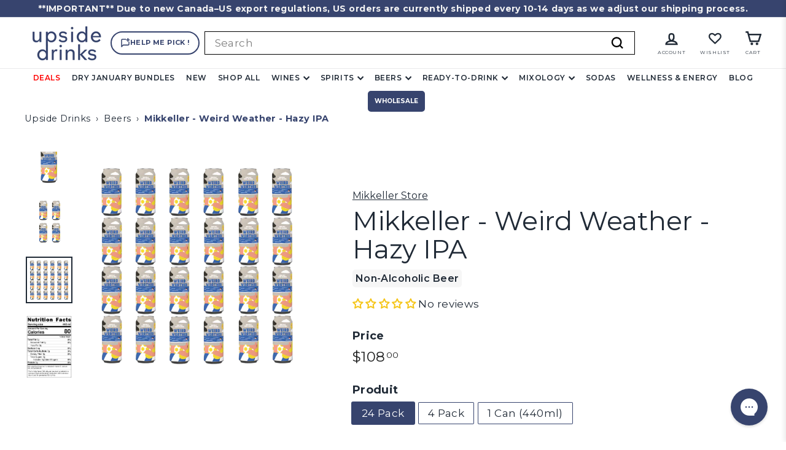

--- FILE ---
content_type: text/html; charset=utf-8
request_url: https://upsidedrinks.com/products/mikkeller-weird-weather-hazy-ipa
body_size: 83060
content:
<!doctype html>
<html class="no-js" lang="en" dir="ltr">
<script>
function updateB2BNavClasses() {
  const links = document.querySelectorAll('a[href="https://b2b.upsidedrinks.ca/"]');

  links.forEach(el => {
    const li = el.closest('li');

    // Remove all possible classes first
    el.classList.remove('b2b-nav-btn', 'b2b-nav-btn-mobile');
    if (li) {
      li.classList.remove('b2b-nav-btn-container', 'b2b-nav-btn-mobile-container');
    }

    // Add appropriate classes based on screen width
    if (window.innerWidth >= 769) {
      el.classList.add('b2b-nav-btn');
      if (li) li.classList.add('b2b-nav-btn-container');
    } else {
      el.classList.add('b2b-nav-btn-mobile');
      if (li) li.classList.add('b2b-nav-btn-mobile-container');
    }
  });
}

document.addEventListener("DOMContentLoaded", () => {
  updateB2BNavClasses();
  window.addEventListener("resize", updateB2BNavClasses);
});
</script>
<script type="text/javascript">
    (function(c,l,a,r,i,t,y){
        c[a]=c[a]||function(){(c[a].q=c[a].q||[]).push(arguments)};
        t=l.createElement(r);t.async=1;t.src="https://www.clarity.ms/tag/"+i;
        y=l.getElementsByTagName(r)[0];y.parentNode.insertBefore(t,y);
    })(window, document, "clarity", "script", "r5bxsif1uk");
</script>
<script>
  // Helper to get the page’s language
  function getPageLanguage() {
    // Try the og:locale meta tag first (e.g. "en_US")
    const ogLocale = document.querySelector('meta[property="og:locale"]')?.content;
    if (ogLocale) {
      return ogLocale.split('_')[0]; // returns "en"
    }
    // Fall back to the <html lang="…"> attribute
    return document.documentElement.lang || navigator.language.slice(0, 2) || 'en';
  }

  // Extract the product title (e.g. "Leitz Eins‑Zwei Zero – Sparkling Rosé")
  const productTitle = document.querySelector('main h2')?.textContent.trim() 
                     || "Mikkeller - Weird Weather - Hazy IPA";

  // Build the payload using the page language
  const customPayload = {
    type: 'custom',
    payload: {
      productName: productTitle,
      language: getPageLanguage()
    }
  };

  // Send the event to Botpress
  window.botpress.sendEvent(customPayload);
</script>
<style>
header ul.site-navigation li.site-nav__item a {
  font-size: 0.85em !important;
}
</style>
  <head>
<!-- Hotjar Tracking Code for https://www.upsidedrinks.ca -->
<script>
    (function(h,o,t,j,a,r){
        h.hj=h.hj||function(){(h.hj.q=h.hj.q||[]).push(arguments)};
        h._hjSettings={hjid:3741989,hjsv:6};
        a=o.getElementsByTagName('head')[0];
        r=o.createElement('script');r.async=1;
        r.src=t+h._hjSettings.hjid+j+h._hjSettings.hjsv;
        a.appendChild(r);
    })(window,document,'https://static.hotjar.com/c/hotjar-','.js?sv=');
</script>
<script src="https://apis.google.com/js/platform.js?onload=renderOptIn" async defer></script>

<script>
  window.renderOptIn = function() {
    window.gapi.load('surveyoptin', function() {
      window.gapi.surveyoptin.render(
        {
          // REQUIRED FIELDS
          "merchant_id": 674433502,
          "order_id": "ORDER_ID",
          "email": "CUSTOMER_EMAIL",
          "delivery_country": "COUNTRY_CODE",
          "estimated_delivery_date": "YYYY-MM-DD",

          // OPTIONAL FIELDS
          "products": [{"gtin":"GTIN1"}, {"gtin":"GTIN2"}]
        });
    });
  }

</script>
  <meta charset="utf-8">
  <meta http-equiv="X-UA-Compatible" content="IE=edge,chrome=1">
  <meta name="viewport" content="width=device-width,initial-scale=1">
  <meta name="theme-color" content="#37446e">
    
      <link rel="canonical" href="https://upsidedrinks.com/products/mikkeller-weird-weather-hazy-ipa">
    
    
      
    
  <link rel="preload" as="script" href="//upsidedrinks.com/cdn/shop/t/111/assets/theme.js?v=124734728464275836411768400357">
  <link rel="preconnect" href="https://cdn.shopify.com" crossorigin>
  <link rel="preconnect" href="https://fonts.shopifycdn.com" crossorigin>
  <link rel="dns-prefetch" href="https://productreviews.shopifycdn.com">
  <link rel="dns-prefetch" href="https://ajax.googleapis.com">
  <link rel="dns-prefetch" href="https://maps.googleapis.com">
  <link rel="dns-prefetch" href="https://maps.gstatic.com"><link rel="shortcut icon" href="//upsidedrinks.com/cdn/shop/files/Sans_titre_9_304a0b10-5f79-4fd6-bc5e-002ee9cfbd68_32x32.png?v=1646229167" type="image/png" /><title>Non-alcoholic beer - Mikkeller - Bad Weather - IPA
&ndash; Upside Drinks
</title>
<meta name="description" content="A floral, bitter New England Style IPA with a full body and grassy notes of pine. A floral, bitter New England Style IPA with a full body and grassy notes of pine."><meta property="og:site_name" content="Upside Drinks">
  <meta property="og:url" content="https://upsidedrinks.com/products/mikkeller-weird-weather-hazy-ipa">
  <meta property="og:title" content="Mikkeller - Weird Weather - Hazy IPA">
  <meta property="og:type" content="product">
  <meta property="og:description" content="A floral, bitter New England Style IPA with a full body and grassy notes of pine. A floral, bitter New England Style IPA with a full body and grassy notes of pine."><meta property="og:image" content="http://upsidedrinks.com/cdn/shop/files/Gabarits_weird_weather.png?v=1736961662">
    <meta property="og:image:secure_url" content="https://upsidedrinks.com/cdn/shop/files/Gabarits_weird_weather.png?v=1736961662">
    <meta property="og:image:width" content="1080">
    <meta property="og:image:height" content="1080"><meta name="twitter:site" content="@">
  <meta name="twitter:card" content="summary_large_image">
  <meta name="twitter:title" content="Mikkeller - Weird Weather - Hazy IPA">
  <meta name="twitter:description" content="A floral, bitter New England Style IPA with a full body and grassy notes of pine. A floral, bitter New England Style IPA with a full body and grassy notes of pine.">







  <script type="application/ld+json">
    {
      "@context": "https://schema.org",
      "@graph": [
        {
          "@type": "WebPage",
          "@id": "https://upsidedrinks.ca/products/mikkeller-weird-weather-hazy-ipa#webpage",
        "url": "https://upsidedrinks.ca/products/mikkeller-weird-weather-hazy-ipa",
        "name": "Mikkeller - Weird Weather - Hazy IPA",
        "headline": "Mikkeller - Weird Weather - Hazy IPA",
        "description": "Discover a refreshing twist on traditional IPAs with our alcohol-free beer. Indulge in the floral and bitter goodness of a New England Style IPA, boasting a full-bodied profile and tantalizing grassy hints of pine. Savor the perfect balance of flavors in this alcohol-free brew, crafted to satisfy even the most discerning IPA enthusiasts. 
Notes: Citrus, Pine
Ingredients: Water, barley, malt, hops, mikkellensis yeast
Origin: Copenhague, Danemark
Alcohol: &lt;0.5%
Size: 440mL",
        "inLanguage": "en-CA",
        "isPartOf": { "@id": "https://upsidedrinks.ca/#website" },
        "breadcrumb": { "@id": "https://upsidedrinks.ca/products/mikkeller-weird-weather-hazy-ipa#breadcrumb" },
        "mainEntity": { "@id": "https://upsidedrinks.ca/products/mikkeller-weird-weather-hazy-ipa#product" },
        "publisher": { "@id": "https://upsidedrinks.ca/#organization" }
      },
      {
        "@type": "Product",
        "@id": "https://upsidedrinks.ca/products/mikkeller-weird-weather-hazy-ipa#product",
        "name": "Mikkeller - Weird Weather - Hazy IPA",
        "category": "",
        "description": "Discover a refreshing twist on traditional IPAs with our alcohol-free beer. Indulge in the floral and bitter goodness of a New England Style IPA, boasting a full-bodied profile and tantalizing grassy hints of pine. Savor the perfect balance of flavors in this alcohol-free brew, crafted to satisfy even the most discerning IPA enthusiasts. 
Notes: Citrus, Pine
Ingredients: Water, barley, malt, hops, mikkellensis yeast
Origin: Copenhague, Danemark
Alcohol: &lt;0.5%
Size: 440mL",
        "image": [
    
            "//upsidedrinks.com/cdn/shop/files/Gabarits_weird_weather_1800x.png?v=1736961662",
    
            "//upsidedrinks.com/cdn/shop/files/Gabarits_weird_weather_4pk_1800x.png?v=1736961662",
    
            "//upsidedrinks.com/cdn/shop/files/24X473ML_33_1800x.png?v=1760377153",
    
            "//upsidedrinks.com/cdn/shop/files/NutritionLabel_480x480_d2827307-2ff1-4242-ba40-aabcee932dc8_1800x.webp?v=1760377153"
    
    ],
    "brand": { "@type": "Organization", "name": "Mikkeller" },
        "additionalProperty": [
          { "@type": "PropertyValue", "name": "Origin", "value": "Denmark" },
          { "@type": "PropertyValue", "name": "Alcohol", "value": "<0.5%" },
          { "@type": "PropertyValue", "name": "Size", "value": "473ml Can" }
        ],
        "aggregateRating": { "@type": "AggregateRating", "ratingValue": 0, "reviewCount": 0 },
        "isRelatedTo": { "@type": "CategoryCodeSet", "name": "H1" },
        "mainEntityOfPage": { "@id": "https://upsidedrinks.ca/products/mikkeller-weird-weather-hazy-ipa#webpage" }
      },
      {
        "@type": "BreadcrumbList",
        "@id": "https://upsidedrinks.ca/products/mikkeller-weird-weather-hazy-ipa#breadcrumb",
        "itemListElement": [
          { "@type": "ListItem", "position": 1, "name": "Home", "item": "https://upsidedrinks.ca/" },
          { "@type": "ListItem", "position": 2, "name": "Best Sellers", "item": "https://upsidedrinks.ca/collections/best-seller-1" },
          { "@type": "ListItem", "position": 3, "name": "Mikkeller - Weird Weather - Hazy IPA", "item": "https://upsidedrinks.ca/products/mikkeller-weird-weather-hazy-ipa" }
        ]
      },
      {
        "@type": "Organization",
        "@id": "https://upsidedrinks.ca/#organization",
        "name": "Upside Drinks / BoissonsPlus.com inc.",
        "url": "https://upsidedrinks.ca",
        "logo": {
          "@type": "ImageObject",
          "url": "https://upsidedrinks.ca/cdn/shop/files/upside_LOGO_800_x_400_px_2.png?v=1696776927&width=280",
          "width": 280,
          "height": 140
        },
        "sameAs": [
          "https://www.instagram.com/upsidedrinks",
          "https://www.facebook.com/upsidedrinks",
          "https://www.tiktok.com/@upsidedrinks"
        ]
      },
      {
        "@type": "WebSite",
        "@id": "https://upsidedrinks.ca/#website",
        "url": "https://upsidedrinks.ca",
        "name": "Upside Drinks"
      }
    ]
  }
  </script>




<link rel="stylesheet" href="//upsidedrinks.com/cdn/shop/t/111/assets/country-flags.css"><style data-shopify>@font-face {
  font-family: Montserrat;
  font-weight: 400;
  font-style: normal;
  font-display: swap;
  src: url("//upsidedrinks.com/cdn/fonts/montserrat/montserrat_n4.81949fa0ac9fd2021e16436151e8eaa539321637.woff2") format("woff2"),
       url("//upsidedrinks.com/cdn/fonts/montserrat/montserrat_n4.a6c632ca7b62da89c3594789ba828388aac693fe.woff") format("woff");
}

  @font-face {
  font-family: Montserrat;
  font-weight: 400;
  font-style: normal;
  font-display: swap;
  src: url("//upsidedrinks.com/cdn/fonts/montserrat/montserrat_n4.81949fa0ac9fd2021e16436151e8eaa539321637.woff2") format("woff2"),
       url("//upsidedrinks.com/cdn/fonts/montserrat/montserrat_n4.a6c632ca7b62da89c3594789ba828388aac693fe.woff") format("woff");
}


  @font-face {
  font-family: Montserrat;
  font-weight: 600;
  font-style: normal;
  font-display: swap;
  src: url("//upsidedrinks.com/cdn/fonts/montserrat/montserrat_n6.1326b3e84230700ef15b3a29fb520639977513e0.woff2") format("woff2"),
       url("//upsidedrinks.com/cdn/fonts/montserrat/montserrat_n6.652f051080eb14192330daceed8cd53dfdc5ead9.woff") format("woff");
}

  @font-face {
  font-family: Montserrat;
  font-weight: 400;
  font-style: italic;
  font-display: swap;
  src: url("//upsidedrinks.com/cdn/fonts/montserrat/montserrat_i4.5a4ea298b4789e064f62a29aafc18d41f09ae59b.woff2") format("woff2"),
       url("//upsidedrinks.com/cdn/fonts/montserrat/montserrat_i4.072b5869c5e0ed5b9d2021e4c2af132e16681ad2.woff") format("woff");
}

  @font-face {
  font-family: Montserrat;
  font-weight: 600;
  font-style: italic;
  font-display: swap;
  src: url("//upsidedrinks.com/cdn/fonts/montserrat/montserrat_i6.e90155dd2f004112a61c0322d66d1f59dadfa84b.woff2") format("woff2"),
       url("//upsidedrinks.com/cdn/fonts/montserrat/montserrat_i6.41470518d8e9d7f1bcdd29a447c2397e5393943f.woff") format("woff");
}

</style><link href="//upsidedrinks.com/cdn/shop/t/111/assets/theme.css?v=180027953694190447051768400403" rel="stylesheet" type="text/css" media="all" />
  <link href="//upsidedrinks.com/cdn/shop/t/111/assets/custom.css?v=8431389889257456221768400348" rel="stylesheet" type="text/css" media="all" />
  <link href="//upsidedrinks.com/cdn/shop/t/111/assets/next.css?v=158866798463962457201768400403" rel="stylesheet" type="text/css" media="all" />
<style data-shopify>:root {
    --typeHeaderPrimary: Montserrat;
    --typeHeaderFallback: sans-serif;
    --typeHeaderSize: 50px;
    --typeHeaderWeight: 400;
    --typeHeaderLineHeight: 1.1;
    --typeHeaderSpacing: 0.0em;

    --typeBasePrimary:Montserrat;
    --typeBaseFallback:sans-serif;
    --typeBaseSize: 17px;
    --typeBaseWeight: 400;
    --typeBaseSpacing: 0.025em;
    --typeBaseLineHeight: 1.2;

    --colorSmallImageBg: #ffffff;
    --colorSmallImageBgDark: #f7f7f7;
    --colorLargeImageBg: #f3f3f3;
    --colorLargeImageBgLight: #ffffff;

    --iconWeight: 6px;
    --iconLinecaps: miter;

    
      --buttonRadius: 3px;
      --btnPadding: 11px 25px;
    

    
      --roundness: 0;
    

    
      --gridThickness: 1px;
    

    --productTileMargin: 5%;
    --collectionTileMargin: 8%;

    --swatchSize: 79px;
  }

  @media screen and (max-width: 768px) {
    :root {
      --typeBaseSize: 15px;

      
        --roundness: 0;
        --btnPadding: 9px 17px;
      
    }
  }</style><script>
    document.documentElement.className = document.documentElement.className.replace('no-js', 'js');

    window.theme = window.theme || {};
    theme.routes = {
      home: "/",
      collections: "/collections",
      cart: "/cart.js",
      cartPage: "/cart",
      cartAdd: "/cart/add.js",
      cartChange: "/cart/change.js",
      search: "/search",
      predictiveSearch: "/search/suggest"
    };

    theme.strings = {
      soldOut: "Sold Out",
      unavailable: "Unavailable",
      inStockLabel: "In stock, ready to ship",
      oneStockLabel: "Low stock - [count] item left",
      otherStockLabel: "Low stock - [count] items left",
      willNotShipUntil: "Ready to ship [date]",
      willBeInStockAfter: "Back in stock [date]",
      waitingForStock: "Inventory on the way",
      savePrice: "Save [saved_amount]",
      cartEmpty: "Your cart is currently empty.",
      cartTermsConfirmation: "You must agree with the terms and conditions of sales to check out",
      searchCollections: "Collections",
      searchPages: "Pages",
      searchArticles: "Articles",
      maxQuantity: "You can only have [quantity] of [title] in your cart."
    };
    theme.settings = {
      cartType: "page",
      isCustomerTemplate: false,
      moneyFormat: "${{amount}}",
      saveType: "percent",
      productImageSize: "square",
      productImageCover: true,
      predictiveSearch: true,
      predictiveSearchType: null,
      superScriptSetting: true,
      superScriptPrice: true,
      quickView: true,
      quickAdd: true,
      themeName: 'Expanse',
      themeVersion: "4.4.1"
    };
  </script>

  <script>window.performance && window.performance.mark && window.performance.mark('shopify.content_for_header.start');</script><meta name="facebook-domain-verification" content="m1fyhbzajigtl78tc35knfk6so1065">
<meta name="facebook-domain-verification" content="8voyr277xs0n0hijnx8xmoeq1xsaje">
<meta name="google-site-verification" content="9zgpOu5YZ8wNLlPn_SCkFxZC_nfXxEly78GNhHS55bU">
<meta name="google-site-verification" content="QwPl63G6LWjKSVM5lCa8AEzZRwA1aAjZI1oFJSoC6oc">
<meta name="google-site-verification" content="APtoCZzov_Y9TdLuE9_TmQ50RrWZM6QRzwfFAlSpJhA">
<meta name="google-site-verification" content="9zgpOu5YZ8wNLlPn_SCkFxZC_nfXxEly78GNhHS55bU">
<meta id="shopify-digital-wallet" name="shopify-digital-wallet" content="/57369657541/digital_wallets/dialog">
<meta name="shopify-checkout-api-token" content="0f0ff0c6647e1bd0fbd662613a83e720">
<meta id="in-context-paypal-metadata" data-shop-id="57369657541" data-venmo-supported="false" data-environment="production" data-locale="en_US" data-paypal-v4="true" data-currency="USD">
<link rel="alternate" hreflang="x-default" href="https://upsidedrinks.ca/products/mikkeller-weird-weather-hazy-ipa">
<link rel="alternate" hreflang="en" href="https://upsidedrinks.ca/products/mikkeller-weird-weather-hazy-ipa">
<link rel="alternate" hreflang="fr" href="https://upsidedrinks.ca/fr/products/mikkeller-weird-weather-hazy-ipa">
<link rel="alternate" hreflang="en-US" href="https://upsidedrinks.com/products/mikkeller-weird-weather-hazy-ipa">
<link rel="alternate" type="application/json+oembed" href="https://upsidedrinks.com/products/mikkeller-weird-weather-hazy-ipa.oembed">
<script async="async" src="/checkouts/internal/preloads.js?locale=en-US"></script>
<link rel="preconnect" href="https://shop.app" crossorigin="anonymous">
<script async="async" src="https://shop.app/checkouts/internal/preloads.js?locale=en-US&shop_id=57369657541" crossorigin="anonymous"></script>
<script id="apple-pay-shop-capabilities" type="application/json">{"shopId":57369657541,"countryCode":"CA","currencyCode":"USD","merchantCapabilities":["supports3DS"],"merchantId":"gid:\/\/shopify\/Shop\/57369657541","merchantName":"Upside Drinks","requiredBillingContactFields":["postalAddress","email","phone"],"requiredShippingContactFields":["postalAddress","email","phone"],"shippingType":"shipping","supportedNetworks":["visa","masterCard","amex","discover","interac","jcb"],"total":{"type":"pending","label":"Upside Drinks","amount":"1.00"},"shopifyPaymentsEnabled":true,"supportsSubscriptions":true}</script>
<script id="shopify-features" type="application/json">{"accessToken":"0f0ff0c6647e1bd0fbd662613a83e720","betas":["rich-media-storefront-analytics"],"domain":"upsidedrinks.com","predictiveSearch":true,"shopId":57369657541,"locale":"en"}</script>
<script>var Shopify = Shopify || {};
Shopify.shop = "sober-krew.myshopify.com";
Shopify.locale = "en";
Shopify.currency = {"active":"USD","rate":"0.7371642"};
Shopify.country = "US";
Shopify.theme = {"name":"MAIN - Upside Drinks - January 2026","id":153361481925,"schema_name":"Expanse","schema_version":"4.4.1","theme_store_id":902,"role":"main"};
Shopify.theme.handle = "null";
Shopify.theme.style = {"id":null,"handle":null};
Shopify.cdnHost = "upsidedrinks.com/cdn";
Shopify.routes = Shopify.routes || {};
Shopify.routes.root = "/";</script>
<script type="module">!function(o){(o.Shopify=o.Shopify||{}).modules=!0}(window);</script>
<script>!function(o){function n(){var o=[];function n(){o.push(Array.prototype.slice.apply(arguments))}return n.q=o,n}var t=o.Shopify=o.Shopify||{};t.loadFeatures=n(),t.autoloadFeatures=n()}(window);</script>
<script>
  window.ShopifyPay = window.ShopifyPay || {};
  window.ShopifyPay.apiHost = "shop.app\/pay";
  window.ShopifyPay.redirectState = null;
</script>
<script id="shop-js-analytics" type="application/json">{"pageType":"product"}</script>
<script defer="defer" async type="module" src="//upsidedrinks.com/cdn/shopifycloud/shop-js/modules/v2/client.init-shop-cart-sync_BdyHc3Nr.en.esm.js"></script>
<script defer="defer" async type="module" src="//upsidedrinks.com/cdn/shopifycloud/shop-js/modules/v2/chunk.common_Daul8nwZ.esm.js"></script>
<script type="module">
  await import("//upsidedrinks.com/cdn/shopifycloud/shop-js/modules/v2/client.init-shop-cart-sync_BdyHc3Nr.en.esm.js");
await import("//upsidedrinks.com/cdn/shopifycloud/shop-js/modules/v2/chunk.common_Daul8nwZ.esm.js");

  window.Shopify.SignInWithShop?.initShopCartSync?.({"fedCMEnabled":true,"windoidEnabled":true});

</script>
<script>
  window.Shopify = window.Shopify || {};
  if (!window.Shopify.featureAssets) window.Shopify.featureAssets = {};
  window.Shopify.featureAssets['shop-js'] = {"shop-cart-sync":["modules/v2/client.shop-cart-sync_QYOiDySF.en.esm.js","modules/v2/chunk.common_Daul8nwZ.esm.js"],"init-fed-cm":["modules/v2/client.init-fed-cm_DchLp9rc.en.esm.js","modules/v2/chunk.common_Daul8nwZ.esm.js"],"shop-button":["modules/v2/client.shop-button_OV7bAJc5.en.esm.js","modules/v2/chunk.common_Daul8nwZ.esm.js"],"init-windoid":["modules/v2/client.init-windoid_DwxFKQ8e.en.esm.js","modules/v2/chunk.common_Daul8nwZ.esm.js"],"shop-cash-offers":["modules/v2/client.shop-cash-offers_DWtL6Bq3.en.esm.js","modules/v2/chunk.common_Daul8nwZ.esm.js","modules/v2/chunk.modal_CQq8HTM6.esm.js"],"shop-toast-manager":["modules/v2/client.shop-toast-manager_CX9r1SjA.en.esm.js","modules/v2/chunk.common_Daul8nwZ.esm.js"],"init-shop-email-lookup-coordinator":["modules/v2/client.init-shop-email-lookup-coordinator_UhKnw74l.en.esm.js","modules/v2/chunk.common_Daul8nwZ.esm.js"],"pay-button":["modules/v2/client.pay-button_DzxNnLDY.en.esm.js","modules/v2/chunk.common_Daul8nwZ.esm.js"],"avatar":["modules/v2/client.avatar_BTnouDA3.en.esm.js"],"init-shop-cart-sync":["modules/v2/client.init-shop-cart-sync_BdyHc3Nr.en.esm.js","modules/v2/chunk.common_Daul8nwZ.esm.js"],"shop-login-button":["modules/v2/client.shop-login-button_D8B466_1.en.esm.js","modules/v2/chunk.common_Daul8nwZ.esm.js","modules/v2/chunk.modal_CQq8HTM6.esm.js"],"init-customer-accounts-sign-up":["modules/v2/client.init-customer-accounts-sign-up_C8fpPm4i.en.esm.js","modules/v2/client.shop-login-button_D8B466_1.en.esm.js","modules/v2/chunk.common_Daul8nwZ.esm.js","modules/v2/chunk.modal_CQq8HTM6.esm.js"],"init-shop-for-new-customer-accounts":["modules/v2/client.init-shop-for-new-customer-accounts_CVTO0Ztu.en.esm.js","modules/v2/client.shop-login-button_D8B466_1.en.esm.js","modules/v2/chunk.common_Daul8nwZ.esm.js","modules/v2/chunk.modal_CQq8HTM6.esm.js"],"init-customer-accounts":["modules/v2/client.init-customer-accounts_dRgKMfrE.en.esm.js","modules/v2/client.shop-login-button_D8B466_1.en.esm.js","modules/v2/chunk.common_Daul8nwZ.esm.js","modules/v2/chunk.modal_CQq8HTM6.esm.js"],"shop-follow-button":["modules/v2/client.shop-follow-button_CkZpjEct.en.esm.js","modules/v2/chunk.common_Daul8nwZ.esm.js","modules/v2/chunk.modal_CQq8HTM6.esm.js"],"lead-capture":["modules/v2/client.lead-capture_BntHBhfp.en.esm.js","modules/v2/chunk.common_Daul8nwZ.esm.js","modules/v2/chunk.modal_CQq8HTM6.esm.js"],"checkout-modal":["modules/v2/client.checkout-modal_CfxcYbTm.en.esm.js","modules/v2/chunk.common_Daul8nwZ.esm.js","modules/v2/chunk.modal_CQq8HTM6.esm.js"],"shop-login":["modules/v2/client.shop-login_Da4GZ2H6.en.esm.js","modules/v2/chunk.common_Daul8nwZ.esm.js","modules/v2/chunk.modal_CQq8HTM6.esm.js"],"payment-terms":["modules/v2/client.payment-terms_MV4M3zvL.en.esm.js","modules/v2/chunk.common_Daul8nwZ.esm.js","modules/v2/chunk.modal_CQq8HTM6.esm.js"]};
</script>
<script>(function() {
  var isLoaded = false;
  function asyncLoad() {
    if (isLoaded) return;
    isLoaded = true;
    var urls = ["https:\/\/zooomyapps.com\/wishlist\/ZooomyOrders.js?shop=sober-krew.myshopify.com","https:\/\/d2badvwg0mti9p.cloudfront.net\/script.js?shop=sober-krew.myshopify.com\u0026shop=sober-krew.myshopify.com","https:\/\/superfiliate-cdn.com\/storefront.js?shop=sober-krew.myshopify.com","https:\/\/reorderify.onrender.com\/reorderify.js?shop=sober-krew.myshopify.com"];
    for (var i = 0; i < urls.length; i++) {
      var s = document.createElement('script');
      s.type = 'text/javascript';
      s.async = true;
      s.src = urls[i];
      var x = document.getElementsByTagName('script')[0];
      x.parentNode.insertBefore(s, x);
    }
  };
  if(window.attachEvent) {
    window.attachEvent('onload', asyncLoad);
  } else {
    window.addEventListener('load', asyncLoad, false);
  }
})();</script>
<script id="__st">var __st={"a":57369657541,"offset":-18000,"reqid":"404478fb-263f-4f77-878d-b99164a58d3d-1768951651","pageurl":"upsidedrinks.com\/products\/mikkeller-weird-weather-hazy-ipa","u":"b95bb3e6c647","p":"product","rtyp":"product","rid":7282405867717};</script>
<script>window.ShopifyPaypalV4VisibilityTracking = true;</script>
<script id="captcha-bootstrap">!function(){'use strict';const t='contact',e='account',n='new_comment',o=[[t,t],['blogs',n],['comments',n],[t,'customer']],c=[[e,'customer_login'],[e,'guest_login'],[e,'recover_customer_password'],[e,'create_customer']],r=t=>t.map((([t,e])=>`form[action*='/${t}']:not([data-nocaptcha='true']) input[name='form_type'][value='${e}']`)).join(','),a=t=>()=>t?[...document.querySelectorAll(t)].map((t=>t.form)):[];function s(){const t=[...o],e=r(t);return a(e)}const i='password',u='form_key',d=['recaptcha-v3-token','g-recaptcha-response','h-captcha-response',i],f=()=>{try{return window.sessionStorage}catch{return}},m='__shopify_v',_=t=>t.elements[u];function p(t,e,n=!1){try{const o=window.sessionStorage,c=JSON.parse(o.getItem(e)),{data:r}=function(t){const{data:e,action:n}=t;return t[m]||n?{data:e,action:n}:{data:t,action:n}}(c);for(const[e,n]of Object.entries(r))t.elements[e]&&(t.elements[e].value=n);n&&o.removeItem(e)}catch(o){console.error('form repopulation failed',{error:o})}}const l='form_type',E='cptcha';function T(t){t.dataset[E]=!0}const w=window,h=w.document,L='Shopify',v='ce_forms',y='captcha';let A=!1;((t,e)=>{const n=(g='f06e6c50-85a8-45c8-87d0-21a2b65856fe',I='https://cdn.shopify.com/shopifycloud/storefront-forms-hcaptcha/ce_storefront_forms_captcha_hcaptcha.v1.5.2.iife.js',D={infoText:'Protected by hCaptcha',privacyText:'Privacy',termsText:'Terms'},(t,e,n)=>{const o=w[L][v],c=o.bindForm;if(c)return c(t,g,e,D).then(n);var r;o.q.push([[t,g,e,D],n]),r=I,A||(h.body.append(Object.assign(h.createElement('script'),{id:'captcha-provider',async:!0,src:r})),A=!0)});var g,I,D;w[L]=w[L]||{},w[L][v]=w[L][v]||{},w[L][v].q=[],w[L][y]=w[L][y]||{},w[L][y].protect=function(t,e){n(t,void 0,e),T(t)},Object.freeze(w[L][y]),function(t,e,n,w,h,L){const[v,y,A,g]=function(t,e,n){const i=e?o:[],u=t?c:[],d=[...i,...u],f=r(d),m=r(i),_=r(d.filter((([t,e])=>n.includes(e))));return[a(f),a(m),a(_),s()]}(w,h,L),I=t=>{const e=t.target;return e instanceof HTMLFormElement?e:e&&e.form},D=t=>v().includes(t);t.addEventListener('submit',(t=>{const e=I(t);if(!e)return;const n=D(e)&&!e.dataset.hcaptchaBound&&!e.dataset.recaptchaBound,o=_(e),c=g().includes(e)&&(!o||!o.value);(n||c)&&t.preventDefault(),c&&!n&&(function(t){try{if(!f())return;!function(t){const e=f();if(!e)return;const n=_(t);if(!n)return;const o=n.value;o&&e.removeItem(o)}(t);const e=Array.from(Array(32),(()=>Math.random().toString(36)[2])).join('');!function(t,e){_(t)||t.append(Object.assign(document.createElement('input'),{type:'hidden',name:u})),t.elements[u].value=e}(t,e),function(t,e){const n=f();if(!n)return;const o=[...t.querySelectorAll(`input[type='${i}']`)].map((({name:t})=>t)),c=[...d,...o],r={};for(const[a,s]of new FormData(t).entries())c.includes(a)||(r[a]=s);n.setItem(e,JSON.stringify({[m]:1,action:t.action,data:r}))}(t,e)}catch(e){console.error('failed to persist form',e)}}(e),e.submit())}));const S=(t,e)=>{t&&!t.dataset[E]&&(n(t,e.some((e=>e===t))),T(t))};for(const o of['focusin','change'])t.addEventListener(o,(t=>{const e=I(t);D(e)&&S(e,y())}));const B=e.get('form_key'),M=e.get(l),P=B&&M;t.addEventListener('DOMContentLoaded',(()=>{const t=y();if(P)for(const e of t)e.elements[l].value===M&&p(e,B);[...new Set([...A(),...v().filter((t=>'true'===t.dataset.shopifyCaptcha))])].forEach((e=>S(e,t)))}))}(h,new URLSearchParams(w.location.search),n,t,e,['guest_login'])})(!0,!0)}();</script>
<script integrity="sha256-4kQ18oKyAcykRKYeNunJcIwy7WH5gtpwJnB7kiuLZ1E=" data-source-attribution="shopify.loadfeatures" defer="defer" src="//upsidedrinks.com/cdn/shopifycloud/storefront/assets/storefront/load_feature-a0a9edcb.js" crossorigin="anonymous"></script>
<script crossorigin="anonymous" defer="defer" src="//upsidedrinks.com/cdn/shopifycloud/storefront/assets/shopify_pay/storefront-65b4c6d7.js?v=20250812"></script>
<script data-source-attribution="shopify.dynamic_checkout.dynamic.init">var Shopify=Shopify||{};Shopify.PaymentButton=Shopify.PaymentButton||{isStorefrontPortableWallets:!0,init:function(){window.Shopify.PaymentButton.init=function(){};var t=document.createElement("script");t.src="https://upsidedrinks.com/cdn/shopifycloud/portable-wallets/latest/portable-wallets.en.js",t.type="module",document.head.appendChild(t)}};
</script>
<script data-source-attribution="shopify.dynamic_checkout.buyer_consent">
  function portableWalletsHideBuyerConsent(e){var t=document.getElementById("shopify-buyer-consent"),n=document.getElementById("shopify-subscription-policy-button");t&&n&&(t.classList.add("hidden"),t.setAttribute("aria-hidden","true"),n.removeEventListener("click",e))}function portableWalletsShowBuyerConsent(e){var t=document.getElementById("shopify-buyer-consent"),n=document.getElementById("shopify-subscription-policy-button");t&&n&&(t.classList.remove("hidden"),t.removeAttribute("aria-hidden"),n.addEventListener("click",e))}window.Shopify?.PaymentButton&&(window.Shopify.PaymentButton.hideBuyerConsent=portableWalletsHideBuyerConsent,window.Shopify.PaymentButton.showBuyerConsent=portableWalletsShowBuyerConsent);
</script>
<script data-source-attribution="shopify.dynamic_checkout.cart.bootstrap">document.addEventListener("DOMContentLoaded",(function(){function t(){return document.querySelector("shopify-accelerated-checkout-cart, shopify-accelerated-checkout")}if(t())Shopify.PaymentButton.init();else{new MutationObserver((function(e,n){t()&&(Shopify.PaymentButton.init(),n.disconnect())})).observe(document.body,{childList:!0,subtree:!0})}}));
</script>
<link id="shopify-accelerated-checkout-styles" rel="stylesheet" media="screen" href="https://upsidedrinks.com/cdn/shopifycloud/portable-wallets/latest/accelerated-checkout-backwards-compat.css" crossorigin="anonymous">
<style id="shopify-accelerated-checkout-cart">
        #shopify-buyer-consent {
  margin-top: 1em;
  display: inline-block;
  width: 100%;
}

#shopify-buyer-consent.hidden {
  display: none;
}

#shopify-subscription-policy-button {
  background: none;
  border: none;
  padding: 0;
  text-decoration: underline;
  font-size: inherit;
  cursor: pointer;
}

#shopify-subscription-policy-button::before {
  box-shadow: none;
}

      </style>

<script>window.performance && window.performance.mark && window.performance.mark('shopify.content_for_header.end');</script>

  <script src="//upsidedrinks.com/cdn/shop/t/111/assets/vendor-scripts-v2.js?v=28795867768355101311768400358" defer="defer"></script>
  <script src="//upsidedrinks.com/cdn/shop/t/111/assets/theme.js?v=124734728464275836411768400357" defer="defer"></script>
  <script src="//upsidedrinks.com/cdn/shop/t/111/assets/next.js?v=131372909002363781041768400350" defer="defer"></script>
  <script type="text/javascript">
    (function(c,l,a,r,i,t,y){
        c[a]=c[a]||function(){(c[a].q=c[a].q||[]).push(arguments)};
        t=l.createElement(r);t.async=1;t.src="https://www.clarity.ms/tag/"+i;
        y=l.getElementsByTagName(r)[0];y.parentNode.insertBefore(t,y);
    })(window, document, "clarity", "script", "n3tstb6v72");
</script>


<!-- Botpress Webchat v3.3 Scripts -->
<link rel="stylesheet" href="//upsidedrinks.com/cdn/shop/t/111/assets/botpress-webchat.css?v=48760382584515663501768400347">
<script>
  // Pass Shopify customer data to JavaScript
  
</script>
<script src="https://cdn.botpress.cloud/webchat/v3.3/inject.js"></script>
<script src="https://files.bpcontent.cloud/2025/10/07/21/20251007210410-9DNPPM7L.js" defer></script>
<script src="//upsidedrinks.com/cdn/shop/t/111/assets/botpress-webchat.js?v=108372929894790198411768400347" defer></script>

<!-- Sidebar Botpress Webchat (Iframe Isolated) -->
<link rel="stylesheet" href="//upsidedrinks.com/cdn/shop/t/111/assets/sidebar-webchat.css?v=114777256674488517191768400353">
<script>
  window.CHEERS_ICON_URL = "//upsidedrinks.com/cdn/shop/t/111/assets/cheers-color.png?v=23693";
  window.SHOP_LOCALE = "en";
</script>
<script src="//upsidedrinks.com/cdn/shop/t/111/assets/sidebar-webchat.js?v=184404461443353157041768400354" defer></script>





<script>
  document.addEventListener("DOMContentLoaded", function(event) {
    const style = document.getElementById('wsg-custom-style');
    if (typeof window.isWsgCustomer != "undefined" && isWsgCustomer) {
      setTimeout(() => {
        document.querySelector('#HeaderCartTrigger').addEventListener('click', () => {
          window.location.href = '/pages/ws-cart';
        })
      }, 1500);
      
      style.innerHTML = `
        ${style.innerHTML} 
        /* A friend of hideWsg - this will _show_ only for wsg customers. Add class to an element to use */
        .showWsg {
          display: unset;
        }
        /* wholesale only CSS */
        .additional-checkout-buttons, .shopify-payment-button {
          display: none !important;
        }
        .wsg-proxy-container select {
          background-color: 
          ${
        document.querySelector('input').style.backgroundColor
          ? document.querySelector('input').style.backgroundColor
          : 'white'
        } !important;
        }
      `;
      document.addEventListener('rebuy:smartcart.ready', (event) => {
        Rebuy.SmartCart.destroy()
      });
      
    } else {
      style.innerHTML = `
        ${style.innerHTML}
        /* Add CSS rules here for NOT wsg customers - great to hide elements from retail when we can't access the code driving the element */
        
      `;
    }

    if (typeof window.embedButtonBg !== undefined && typeof window.embedButtonText !== undefined && window.embedButtonBg !== window.embedButtonText) {
      style.innerHTML = `
        ${style.innerHTML}
        .wsg-button-fix {
          background: ${embedButtonBg} !important;
          border-color: ${embedButtonBg} !important;
          color: ${embedButtonText} !important;
        }
      `;
    }

    // =========================
    //         CUSTOM JS
    // ==========================
    if (document.querySelector(".wsg-proxy-container")) {
      initNodeObserver(wsgCustomJs);
    }
  })

  function wsgCustomJs() {

    // update button classes
    const button = document.querySelectorAll(".wsg-button-fix");
    let buttonClass = "xxButtonClassesHerexx";
    buttonClass = buttonClass.split(" ");
    for (let i = 0; i < button.length; i++) {
      button[i].classList.add(... buttonClass);
    }

    // wsgCustomJs window placeholder
    // update secondary btn color on proxy cart
    if (document.getElementById("wsg-checkout-one")) {
      const checkoutButton = document.getElementById("wsg-checkout-one");
      let wsgBtnColor = window.getComputedStyle(checkoutButton).backgroundColor;
      let wsgBtnBackground = "none";
      let wsgBtnBorder = "thin solid " + wsgBtnColor;
      let wsgBtnPadding = window.getComputedStyle(checkoutButton).padding;
      let spofBtn = document.querySelectorAll(".spof-btn");
      for (let i = 0; i < spofBtn.length; i++) {
        spofBtn[i].style.background = wsgBtnBackground;
        spofBtn[i].style.color = wsgBtnColor;
        spofBtn[i].style.border = wsgBtnBorder;
        spofBtn[i].style.padding = wsgBtnPadding;
      }
    }

    // update Quick Order Form label
    if (typeof window.embedSPOFLabel != "undefined" && embedSPOFLabel) {
      document.querySelectorAll(".spof-btn").forEach(function(spofBtn) {
        spofBtn.removeAttribute("data-translation-selector");
        spofBtn.innerHTML = embedSPOFLabel;
      });
    }
  }

  function initNodeObserver(onChangeNodeCallback) {

    // Select the node that will be observed for mutations
    const targetNode = document.querySelector(".wsg-proxy-container");

    // Options for the observer (which mutations to observe)
    const config = {
      attributes: true,
      childList: true,
      subtree: true
    };

    // Callback function to execute when mutations are observed
    const callback = function(mutationsList, observer) {
      for (const mutation of mutationsList) {
        if (mutation.type === 'childList') {
          onChangeNodeCallback();
          observer.disconnect();
        }
      }
    };

    // Create an observer instance linked to the callback function
    const observer = new MutationObserver(callback);

    // Start observing the target node for configured mutations
    observer.observe(targetNode, config);
  }
</script>


<style id="wsg-custom-style">
  /* A friend of hideWsg - this will _show_ only for wsg customers. Add class to an element to use */
  .showWsg {
    display: none;
  }
  /* Signup/login */
  #wsg-signup select,
  #wsg-signup input,
  #wsg-signup textarea {
    height: 46px;
    border: thin solid #d1d1d1;
    padding: 6px 10px;
  }
  #wsg-signup textarea {
    min-height: 100px;
  }
  .wsg-login-input {
    height: 46px;
    border: thin solid #d1d1d1;
    padding: 6px 10px;
  }
  #wsg-signup select {
  }
/*   Quick Order Form */
  .wsg-table td {
    border: none;
    min-width: 150px;
  }
  .wsg-table tr {
    border-bottom: thin solid #d1d1d1; 
    border-left: none;
  }
  .wsg-table input[type="number"] {
    border: thin solid #d1d1d1;
    padding: 5px 15px;
    min-height: 42px;
  }
  #wsg-spof-link a {
    text-decoration: inherit;
    color: inherit;
  }
  .wsg-proxy-container {
    margin-top: 0% !important;
  }
  @media screen and (max-width:768px){
    .wsg-proxy-container .wsg-table input[type="number"] {
        max-width: 80%; 
    }
    .wsg-center img {
      width: 50px !important;
    }
    .wsg-variant-price-area {
      min-width: 70px !important;
    }
  }
  /* Submit button */
  #wsg-cart-update{
    padding: 8px 10px;
    min-height: 45px;
    max-width: 100% !important;
  }
  .wsg-table {
    background: inherit !important;
  }
  .wsg-spof-container-main {
    background: inherit !important;
  }
  /* General fixes */
  .wsg-hide-prices {
    opacity: 0;
  }
  .wsg-ws-only .button {
    margin: 0;
  }
  #wsg-login,
 #wsg-signup-container {
    margin-top: 2rem !important;
    margin-bottom: 2rem !important;
  }
    #wsg-account-create input.wsg-submit-copy,
  #wsg-signup-container #wsg-submit  {
    border: 1px solid #37446e !important; 
    background: #37446e !important; 
    color: white !important;
    cursor: pointer;
  }
  #wsg-message > h4:nth-child(2), #wsg-message > h4:nth-child(4) > strong, #wsg-message > h4:nth-child(6) {
    font-size: 20px !important;
  }
</style>
<!-- BEGIN app block: shopify://apps/simprosys-google-shopping-feed/blocks/core_settings_block/1f0b859e-9fa6-4007-97e8-4513aff5ff3b --><!-- BEGIN: GSF App Core Tags & Scripts by Simprosys Google Shopping Feed -->









<!-- END: GSF App Core Tags & Scripts by Simprosys Google Shopping Feed -->
<!-- END app block --><!-- BEGIN app block: shopify://apps/gorgias-live-chat-helpdesk/blocks/gorgias/a66db725-7b96-4e3f-916e-6c8e6f87aaaa -->
<script defer data-gorgias-loader-chat src="https://config.gorgias.chat/bundle-loader/shopify/sober-krew.myshopify.com"></script>


<script defer data-gorgias-loader-convert  src="https://content.9gtb.com/loader.js"></script>


<script defer data-gorgias-loader-mailto-replace  src="https://config.gorgias.help/api/contact-forms/replace-mailto-script.js?shopName=sober-krew"></script>


<!-- END app block --><!-- BEGIN app block: shopify://apps/stape-conversion-tracking/blocks/gtm/7e13c847-7971-409d-8fe0-29ec14d5f048 --><script>
  window.lsData = {};
  window.dataLayer = window.dataLayer || [];
  window.addEventListener("message", (event) => {
    if (event.data?.event) {
      window.dataLayer.push(event.data);
    }
  });
  window.dataShopStape = {
    shop: "upsidedrinks.ca",
    shopId: "57369657541",
  }
</script>

<!-- END app block --><!-- BEGIN app block: shopify://apps/smart-filter-search/blocks/app-embed/5cc1944c-3014-4a2a-af40-7d65abc0ef73 --><style>.gf-block-title h3, 
.gf-block-title .h3,
.gf-form-input-inner label {
  font-size: 14px !important;
  color: #3a3a3a !important;
  text-transform: uppercase !important;
  font-weight: bold !important;
}
.gf-option-block .gf-btn-show-more{
  font-size: 14px !important;
  text-transform: none !important;
  font-weight: normal !important;
}
.gf-option-block ul li a, 
.gf-option-block ul li button, 
.gf-option-block ul li a span.gf-count,
.gf-option-block ul li button span.gf-count,
.gf-clear, 
.gf-clear-all, 
.selected-item.gf-option-label a,
.gf-form-input-inner select,
.gf-refine-toggle{
  font-size: 14px !important;
  color: #000000 !important;
  text-transform: none !important;
  font-weight: normal !important;
}

.gf-refine-toggle-mobile,
.gf-form-button-group button {
  font-size: 14px !important;
  text-transform: none !important;
  font-weight: normal !important;
  color: #3a3a3a !important;
  border: 1px solid #bfbfbf !important;
  background: #ffffff !important;
}
.gf-option-block-box-rectangle.gf-option-block ul li.gf-box-rectangle a,
.gf-option-block-box-rectangle.gf-option-block ul li.gf-box-rectangle button {
  border-color: #000000 !important;
}
.gf-option-block-box-rectangle.gf-option-block ul li.gf-box-rectangle a.checked,
.gf-option-block-box-rectangle.gf-option-block ul li.gf-box-rectangle button.checked{
  color: #fff !important;
  background-color: #000000 !important;
}
@media (min-width: 768px) {
  .gf-option-block-box-rectangle.gf-option-block ul li.gf-box-rectangle button:hover,
  .gf-option-block-box-rectangle.gf-option-block ul li.gf-box-rectangle a:hover {
    color: #fff !important;
    background-color: #000000 !important;	
  }
}
.gf-option-block.gf-option-block-select select {
  color: #000000 !important;
}

#gf-form.loaded, .gf-YMM-forms.loaded {
  background: #FFFFFF !important;
}
#gf-form h2, .gf-YMM-forms h2 {
  color: #3a3a3a !important;
}
#gf-form label, .gf-YMM-forms label{
  color: #3a3a3a !important;
}
.gf-form-input-wrapper select, 
.gf-form-input-wrapper input{
  border: 1px solid #DEDEDE !important;
  background-color: #FFFFFF !important;
  border-radius: 0px !important;
}
#gf-form .gf-form-button-group button, .gf-YMM-forms .gf-form-button-group button{
  color: #FFFFFF !important;
  background: #3a3a3a !important;
  border-radius: 0px !important;
}

.spf-product-card.spf-product-card__template-3 .spf-product__info.hover{
  background: #FFFFFF;
}
a.spf-product-card__image-wrapper{
  padding-top: 100%;
}
.h4.spf-product-card__title a{
  color: #333333;
  font-size: 15px;
   font-family: inherit;     font-style: normal;
  text-transform: none;
}
.h4.spf-product-card__title a:hover{
  color: #000000;
}
.spf-product-card button.spf-product__form-btn-addtocart{
  font-size: 14px;
   font-family: inherit;   font-weight: normal;   font-style: normal;   text-transform: none;
}
.spf-product-card button.spf-product__form-btn-addtocart,
.spf-product-card.spf-product-card__template-4 a.open-quick-view,
.spf-product-card.spf-product-card__template-5 a.open-quick-view,
#gfqv-btn{
  color: #FFFFFF !important;
  border: 1px solid #333333 !important;
  background: #333333 !important;
}
.spf-product-card button.spf-product__form-btn-addtocart:hover,
.spf-product-card.spf-product-card__template-4 a.open-quick-view:hover,
.spf-product-card.spf-product-card__template-5 a.open-quick-view:hover{
  color: #FFFFFF !important;
  border: 1px solid #000000 !important;
  background: #000000 !important;
}
span.spf-product__label.spf-product__label-soldout{
  color: #ffffff;
  background: #989898;
}
span.spf-product__label.spf-product__label-sale{
  color: #F0F0F0;
  background: #d21625;
}
.spf-product-card__vendor a{
  color: #969595;
  font-size: 13px;
   font-family: inherit;   font-weight: normal;   font-style: normal; }
.spf-product-card__vendor a:hover{
  color: #969595;
}
.spf-product-card__price-wrapper{
  font-size: 14px;
}
.spf-image-ratio{
  padding-top:100% !important;
}
.spf-product-card__oldprice,
.spf-product-card__saleprice,
.spf-product-card__price,
.gfqv-product-card__oldprice,
.gfqv-product-card__saleprice,
.gfqv-product-card__price
{
  font-size: 14px;
   font-family: inherit;   font-weight: normal;   font-style: normal; }

span.spf-product-card__price, span.gfqv-product-card__price{
  color: #141414;
}
span.spf-product-card__oldprice, span.gfqv-product-card__oldprice{
  color: #969595;
}
span.spf-product-card__saleprice, span.gfqv-product-card__saleprice{
  color: #d21625;
}
</style><script>
        window.addEventListener('globoFilterRenderCompleted', function () {
          if(typeof theme != 'undefined' && typeof theme.sections != 'undefined' && typeof theme.Collection!= 'undefined') {
            theme.sections.register('collection-template', theme.Collection);
          }
        });
      </script>
        

<script>
        window.addEventListener('globoFilterRenderCompleted', function () {
          var productsGrid = document.querySelector('.product-grid');
          if(productsGrid) {
            var gridProduct = productsGrid.querySelectorAll('.grid-product');
            if (gridProduct.length && typeof theme != 'undefined'&& typeof theme.QuickAdd != 'undefined'&& typeof theme.QuickShop != 'undefined') {
              new theme.QuickAdd(productsGrid);
              new theme.QuickShop(productsGrid);
            }
          }

          if (document.body.classList.contains('template-search')) {
            var searchGrid = document.querySelector('.search-grid');
            if (searchGrid) {
              var searchProducts = searchGrid.querySelectorAll('.grid-product');
              if (searchProducts.length && typeof theme != 'undefined'&& typeof theme.QuickAdd != 'undefined'&& typeof theme.QuickShop != 'undefined') {
                new theme.QuickAdd(searchGrid);
                new theme.QuickShop(searchGrid);
              }
            }
          }

          if(typeof theme != 'undefined'&& typeof theme.sections != 'undefined'&& typeof theme.Collection != 'undefined') {
            theme.sections.register('collection-template', theme.Collection);
          }
        });
      </script>
      

<script>
        window.addEventListener('globoFilterRenderCompleted', function () {
          if(typeof theme != 'undefined' && typeof theme.sections != 'undefined' && typeof theme.Collection!= 'undefined') {
            theme.sections.register('collection-template', theme.Collection);
          }
        });
      </script>
        

<script>
        window.addEventListener('globoFilterRenderCompleted', function () {
          if(typeof theme != 'undefined' && typeof theme.sections != 'undefined' && typeof theme.Collection!= 'undefined') {
            theme.sections.register('collection-template', theme.Collection);
          }
        });
      </script>
        

<script>
        window.addEventListener('globoFilterRenderCompleted', function () {
          if(typeof theme != 'undefined' && typeof theme.sections != 'undefined' && typeof theme.Collection!= 'undefined') {
            theme.sections.register('collection-template', theme.Collection);
          }
        });
      </script>
        

<script>
        window.addEventListener('globoFilterRenderCompleted', function () {
          if(typeof theme != 'undefined' && typeof theme.sections != 'undefined' && typeof theme.Collection!= 'undefined') {
            theme.sections.register('collection-template', theme.Collection);
          }
        });
      </script>
        

<script>
        window.addEventListener('globoFilterRenderCompleted', function () {
          if(typeof theme != 'undefined' && typeof theme.sections != 'undefined' && typeof theme.Collection!= 'undefined') {
            theme.sections.register('collection-template', theme.Collection);
          }
        });
      </script>
        

<style>.gf-option-block[data-filter-type="Availability"] button[data-fvalue="0"]{
display: none;
}

.theme-store-id-902.spf-has-filter .grid__item--sidebar,
.theme-store-id-902.spf-has-filter .collection-filter__item--drawer,
.theme-store-id-902.spf-has-filter .collection-filter__item--count,
.theme-store-id-902.spf-has-filter .collection-filter__sort,
.theme-store-id-902.spf-has-filter #CollectionSidebar {
    display: none;
}


#gf-tree .noUi-handle.noUi-handle-lower {
    right: -8px !important;
}
.theme-store-id-902.gf-theme-version-4.spf-has-filter .grid__item--sidebar,
.theme-store-id-902.gf-theme-version-4.spf-has-filter .collection-filter__item--drawer,
.theme-store-id-902.gf-theme-version-4.spf-has-filter .collection-filter__item--count,
.theme-store-id-902.gf-theme-version-4.spf-has-filter .collection-filter__sort,
.theme-store-id-902.gf-theme-version-4.spf-has-filter #CollectionSidebar {
    display: none;
}
@media (min-width: 769px) {
      .theme-store-id-902.gf-theme-version-4.spf-has-filter .medium-up--four-fifths {
        width: 100%;
    }
}</style><script></script><script>
  const productGrid = document.querySelector('[data-globo-filter-items]')
  if(productGrid){
    if( productGrid.id ){
      productGrid.setAttribute('old-id', productGrid.id)
    }
    productGrid.id = 'gf-products';
  }
</script>
<script>if(window.AVADA_SPEED_WHITELIST){const spfs_w = new RegExp("smart-product-filter-search", 'i'); if(Array.isArray(window.AVADA_SPEED_WHITELIST)){window.AVADA_SPEED_WHITELIST.push(spfs_w);}else{window.AVADA_SPEED_WHITELIST = [spfs_w];}} </script><!-- END app block --><!-- BEGIN app block: shopify://apps/t-lab-ai-language-translate/blocks/custom_translations/b5b83690-efd4-434d-8c6a-a5cef4019faf --><!-- BEGIN app snippet: custom_translation_scripts --><script>
(()=>{var o=/\([0-9]+?\)$/,M=/\r?\n|\r|\t|\xa0|\u200B|\u200E|&nbsp;| /g,v=/<\/?[a-z][\s\S]*>/i,t=/^(https?:\/\/|\/\/)[^\s/$.?#].[^\s]*$/i,k=/\{\{\s*([a-zA-Z_]\w*)\s*\}\}/g,p=/\{\{\s*([a-zA-Z_]\w*)\s*\}\}/,r=/^(https:)?\/\/cdn\.shopify\.com\/(.+)\.(png|jpe?g|gif|webp|svgz?|bmp|tiff?|ico|avif)/i,e=/^(https:)?\/\/cdn\.shopify\.com/i,a=/\b(?:https?|ftp)?:?\/\/?[^\s\/]+\/[^\s]+\.(?:png|jpe?g|gif|webp|svgz?|bmp|tiff?|ico|avif)\b/i,I=/url\(['"]?(.*?)['"]?\)/,m="__label:",i=document.createElement("textarea"),u={t:["src","data-src","data-source","data-href","data-zoom","data-master","data-bg","base-src"],i:["srcset","data-srcset"],o:["href","data-href"],u:["href","data-href","data-src","data-zoom"]},g=new Set(["img","picture","button","p","a","input"]),h=16.67,s=function(n){return n.nodeType===Node.ELEMENT_NODE},c=function(n){return n.nodeType===Node.TEXT_NODE};function w(n){return r.test(n.trim())||a.test(n.trim())}function b(n){return(n=>(n=n.trim(),t.test(n)))(n)||e.test(n.trim())}var l=function(n){return!n||0===n.trim().length};function j(n){return i.innerHTML=n,i.value}function T(n){return A(j(n))}function A(n){return n.trim().replace(o,"").replace(M,"").trim()}var _=1e3;function D(n){n=n.trim().replace(M,"").replace(/&amp;/g,"&").replace(/&gt;/g,">").replace(/&lt;/g,"<").trim();return n.length>_?N(n):n}function E(n){return n.trim().toLowerCase().replace(/^https:/i,"")}function N(n){for(var t=5381,r=0;r<n.length;r++)t=(t<<5)+t^n.charCodeAt(r);return(t>>>0).toString(36)}function f(n){for(var t=document.createElement("template"),r=(t.innerHTML=n,["SCRIPT","IFRAME","OBJECT","EMBED","LINK","META"]),e=/^(on\w+|srcdoc|style)$/i,a=document.createTreeWalker(t.content,NodeFilter.SHOW_ELEMENT),i=a.nextNode();i;i=a.nextNode()){var o=i;if(r.includes(o.nodeName))o.remove();else for(var u=o.attributes.length-1;0<=u;--u)e.test(o.attributes[u].name)&&o.removeAttribute(o.attributes[u].name)}return t.innerHTML}function d(n,t,r){void 0===r&&(r=20);for(var e=n,a=0;e&&e.parentElement&&a<r;){for(var i=e.parentElement,o=0,u=t;o<u.length;o++)for(var s=u[o],c=0,l=s.l;c<l.length;c++){var f=l[c];switch(f.type){case"class":for(var d=0,v=i.classList;d<v.length;d++){var p=v[d];if(f.value.test(p))return s.label}break;case"id":if(i.id&&f.value.test(i.id))return s.label;break;case"attribute":if(i.hasAttribute(f.name)){if(!f.value)return s.label;var m=i.getAttribute(f.name);if(m&&f.value.test(m))return s.label}}}e=i,a++}return"unknown"}function y(n,t){var r,e,a;"function"==typeof window.fetch&&"AbortController"in window?(r=new AbortController,e=setTimeout(function(){return r.abort()},3e3),fetch(n,{credentials:"same-origin",signal:r.signal}).then(function(n){return clearTimeout(e),n.ok?n.json():Promise.reject(n)}).then(t).catch(console.error)):((a=new XMLHttpRequest).onreadystatechange=function(){4===a.readyState&&200===a.status&&t(JSON.parse(a.responseText))},a.open("GET",n,!0),a.timeout=3e3,a.send())}function O(){var l=/([^\s]+)\.(png|jpe?g|gif|webp|svgz?|bmp|tiff?|ico|avif)$/i,f=/_(\{width\}x*|\{width\}x\{height\}|\d{3,4}x\d{3,4}|\d{3,4}x|x\d{3,4}|pinco|icon|thumb|small|compact|medium|large|grande|original|master)(_crop_\w+)*(@[2-3]x)*(.progressive)*$/i,d=/^(https?|ftp|file):\/\//i;function r(n){var t,r="".concat(n.path).concat(n.v).concat(null!=(r=n.size)?r:"",".").concat(n.p);return n.m&&(r="".concat(n.path).concat(n.m,"/").concat(n.v).concat(null!=(t=n.size)?t:"",".").concat(n.p)),n.host&&(r="".concat(null!=(t=n.protocol)?t:"","//").concat(n.host).concat(r)),n.g&&(r+=n.g),r}return{h:function(n){var t=!0,r=(d.test(n)||n.startsWith("//")||(t=!1,n="https://example.com"+n),t);n.startsWith("//")&&(r=!1,n="https:"+n);try{new URL(n)}catch(n){return null}var e,a,i,o,u,s,n=new URL(n),c=n.pathname.split("/").filter(function(n){return n});return c.length<1||(a=c.pop(),e=null!=(e=c.pop())?e:null,null===(a=a.match(l)))?null:(s=a[1],a=a[2],i=s.match(f),o=s,(u=null)!==i&&(o=s.substring(0,i.index),u=i[0]),s=0<c.length?"/"+c.join("/")+"/":"/",{protocol:r?n.protocol:null,host:t?n.host:null,path:s,g:n.search,m:e,v:o,size:u,p:a,version:n.searchParams.get("v"),width:n.searchParams.get("width")})},T:r,S:function(n){return(n.m?"/".concat(n.m,"/"):"/").concat(n.v,".").concat(n.p)},M:function(n){return(n.m?"/".concat(n.m,"/"):"/").concat(n.v,".").concat(n.p,"?v=").concat(n.version||"0")},k:function(n,t){return r({protocol:t.protocol,host:t.host,path:t.path,g:t.g,m:t.m,v:t.v,size:n.size,p:t.p,version:t.version,width:t.width})}}}var x,S,C={},H={};function q(p,n){var m=new Map,g=new Map,i=new Map,r=new Map,e=new Map,a=new Map,o=new Map,u=function(n){return n.toLowerCase().replace(/[\s\W_]+/g,"")},s=new Set(n.A.map(u)),c=0,l=!1,f=!1,d=O();function v(n,t,r){s.has(u(n))||n&&t&&(r.set(n,t),l=!0)}function t(n,t){if(n&&n.trim()&&0!==m.size){var r=A(n),e=H[r];if(e&&(p.log("dictionary",'Overlapping text: "'.concat(n,'" related to html: "').concat(e,'"')),t)&&(n=>{if(n)for(var t=h(n.outerHTML),r=t._,e=(t.I||(r=0),n.parentElement),a=0;e&&a<5;){var i=h(e.outerHTML),o=i.I,i=i._;if(o){if(p.log("dictionary","Ancestor depth ".concat(a,": overlap score=").concat(i.toFixed(3),", base=").concat(r.toFixed(3))),r<i)return 1;if(i<r&&0<r)return}e=e.parentElement,a++}})(t))p.log("dictionary",'Skipping text translation for "'.concat(n,'" because an ancestor HTML translation exists'));else{e=m.get(r);if(e)return e;var a=n;if(a&&a.trim()&&0!==g.size){for(var i,o,u,s=g.entries(),c=s.next();!c.done;){var l=c.value[0],f=c.value[1],d=a.trim().match(l);if(d&&1<d.length){i=l,o=f,u=d;break}c=s.next()}if(i&&o&&u){var v=u.slice(1),t=o.match(k);if(t&&t.length===v.length)return t.reduce(function(n,t,r){return n.replace(t,v[r])},o)}}}}return null}function h(n){var r,e,a;return!n||!n.trim()||0===i.size?{I:null,_:0}:(r=D(n),a=0,(e=null)!=(n=i.get(r))?{I:n,_:1}:(i.forEach(function(n,t){-1!==t.indexOf(r)&&(t=r.length/t.length,a<t)&&(a=t,e=n)}),{I:e,_:a}))}function w(n){return n&&n.trim()&&0!==i.size&&(n=D(n),null!=(n=i.get(n)))?n:null}function b(n){if(n&&n.trim()&&0!==r.size){var t=E(n),t=r.get(t);if(t)return t;t=d.h(n);if(t){n=d.M(t).toLowerCase(),n=r.get(n);if(n)return n;n=d.S(t).toLowerCase(),t=r.get(n);if(t)return t}}return null}function T(n){return!n||!n.trim()||0===e.size||void 0===(n=e.get(A(n)))?null:n}function y(n){return!n||!n.trim()||0===a.size||void 0===(n=a.get(E(n)))?null:n}function x(n){var t;return!n||!n.trim()||0===o.size?null:null!=(t=o.get(A(n)))?t:(t=D(n),void 0!==(n=o.get(t))?n:null)}function S(){var n={j:m,D:g,N:i,O:r,C:e,H:a,q:o,L:l,R:c,F:C};return JSON.stringify(n,function(n,t){return t instanceof Map?Object.fromEntries(t.entries()):t})}return{J:function(n,t){v(n,t,m)},U:function(n,t){n&&t&&(n=new RegExp("^".concat(n,"$"),"s"),g.set(n,t),l=!0)},$:function(n,t){var r;n!==t&&(v((r=j(r=n).trim().replace(M,"").trim()).length>_?N(r):r,t,i),c=Math.max(c,n.length))},P:function(n,t){v(n,t,r),(n=d.h(n))&&(v(d.M(n).toLowerCase(),t,r),v(d.S(n).toLowerCase(),t,r))},G:function(n,t){v(n.replace("[img-alt]","").replace(M,"").trim(),t,e)},B:function(n,t){v(n,t,a)},W:function(n,t){f=!0,v(n,t,o)},V:function(){return p.log("dictionary","Translation dictionaries: ",S),i.forEach(function(n,r){m.forEach(function(n,t){r!==t&&-1!==r.indexOf(t)&&(C[t]=A(n),H[t]=r)})}),p.log("dictionary","appliedTextTranslations: ",JSON.stringify(C)),p.log("dictionary","overlappingTexts: ",JSON.stringify(H)),{L:l,Z:f,K:t,X:w,Y:b,nn:T,tn:y,rn:x}}}}function z(n,t,r){function f(n,t){t=n.split(t);return 2===t.length?t[1].trim()?t:[t[0]]:[n]}var d=q(r,t);return n.forEach(function(n){if(n){var c,l=n.name,n=n.value;if(l&&n){if("string"==typeof n)try{c=JSON.parse(n)}catch(n){return void r.log("dictionary","Invalid metafield JSON for "+l,function(){return String(n)})}else c=n;c&&Object.keys(c).forEach(function(e){if(e){var n,t,r,a=c[e];if(a)if(e!==a)if(l.includes("judge"))r=T(e),d.W(r,a);else if(e.startsWith("[img-alt]"))d.G(e,a);else if(e.startsWith("[img-src]"))n=E(e.replace("[img-src]","")),d.P(n,a);else if(v.test(e))d.$(e,a);else if(w(e))n=E(e),d.P(n,a);else if(b(e))r=E(e),d.B(r,a);else if("/"===(n=(n=e).trim())[0]&&"/"!==n[1]&&(r=E(e),d.B(r,a),r=T(e),d.J(r,a)),p.test(e))(s=(r=e).match(k))&&0<s.length&&(t=r.replace(/[-\/\\^$*+?.()|[\]]/g,"\\$&"),s.forEach(function(n){t=t.replace(n,"(.*)")}),d.U(t,a));else if(e.startsWith(m))r=a.replace(m,""),s=e.replace(m,""),d.J(T(s),r);else{if("product_tags"===l)for(var i=0,o=["_",":"];i<o.length;i++){var u=(n=>{if(e.includes(n)){var t=f(e,n),r=f(a,n);if(t.length===r.length)return t.forEach(function(n,t){n!==r[t]&&(d.J(T(n),r[t]),d.J(T("".concat(n,":")),"".concat(r[t],":")))}),{value:void 0}}})(o[i]);if("object"==typeof u)return u.value}var s=T(e);s!==a&&d.J(s,a)}}})}}}),d.V()}function L(y,x){var e=[{label:"judge-me",l:[{type:"class",value:/jdgm/i},{type:"id",value:/judge-me/i},{type:"attribute",name:"data-widget-name",value:/review_widget/i}]}],a=O();function S(r,n,e){n.forEach(function(n){var t=r.getAttribute(n);t&&(t=n.includes("href")?e.tn(t):e.K(t))&&r.setAttribute(n,t)})}function M(n,t,r){var e,a=n.getAttribute(t);a&&((e=i(a=E(a.split("&")[0]),r))?n.setAttribute(t,e):(e=r.tn(a))&&n.setAttribute(t,e))}function k(n,t,r){var e=n.getAttribute(t);e&&(e=((n,t)=>{var r=(n=n.split(",").filter(function(n){return null!=n&&""!==n.trim()}).map(function(n){var n=n.trim().split(/\s+/),t=n[0].split("?"),r=t[0],t=t[1],t=t?t.split("&"):[],e=((n,t)=>{for(var r=0;r<n.length;r++)if(t(n[r]))return n[r];return null})(t,function(n){return n.startsWith("v=")}),t=t.filter(function(n){return!n.startsWith("v=")}),n=n[1];return{url:r,version:e,en:t.join("&"),size:n}}))[0].url;if(r=i(r=n[0].version?"".concat(r,"?").concat(n[0].version):r,t)){var e=a.h(r);if(e)return n.map(function(n){var t=n.url,r=a.h(t);return r&&(t=a.k(r,e)),n.en&&(r=t.includes("?")?"&":"?",t="".concat(t).concat(r).concat(n.en)),t=n.size?"".concat(t," ").concat(n.size):t}).join(",")}})(e,r))&&n.setAttribute(t,e)}function i(n,t){var r=a.h(n);return null===r?null:(n=t.Y(n))?null===(n=a.h(n))?null:a.k(r,n):(n=a.S(r),null===(t=t.Y(n))||null===(n=a.h(t))?null:a.k(r,n))}function A(n,t,r){var e,a,i,o;r.an&&(e=n,a=r.on,u.o.forEach(function(n){var t=e.getAttribute(n);if(!t)return!1;!t.startsWith("/")||t.startsWith("//")||t.startsWith(a)||(t="".concat(a).concat(t),e.setAttribute(n,t))})),i=n,r=u.u.slice(),o=t,r.forEach(function(n){var t,r=i.getAttribute(n);r&&(w(r)?(t=o.Y(r))&&i.setAttribute(n,t):(t=o.tn(r))&&i.setAttribute(n,t))})}function _(t,r){var n,e,a,i,o;u.t.forEach(function(n){return M(t,n,r)}),u.i.forEach(function(n){return k(t,n,r)}),e="alt",a=r,(o=(n=t).getAttribute(e))&&((i=a.nn(o))?n.setAttribute(e,i):(i=a.K(o))&&n.setAttribute(e,i))}return{un:function(n){return!(!n||!s(n)||x.sn.includes((n=n).tagName.toLowerCase())||n.classList.contains("tl-switcher-container")||(n=n.parentNode)&&["SCRIPT","STYLE"].includes(n.nodeName.toUpperCase()))},cn:function(n){if(c(n)&&null!=(t=n.textContent)&&t.trim()){if(y.Z)if("judge-me"===d(n,e,5)){var t=y.rn(n.textContent);if(t)return void(n.textContent=j(t))}var r,t=y.K(n.textContent,n.parentElement||void 0);t&&(r=n.textContent.trim().replace(o,"").trim(),n.textContent=j(n.textContent.replace(r,t)))}},ln:function(n){if(!!l(n.textContent)||!n.innerHTML)return!1;if(y.Z&&"judge-me"===d(n,e,5)){var t=y.rn(n.innerHTML);if(t)return n.innerHTML=f(t),!0}t=y.X(n.innerHTML);return!!t&&(n.innerHTML=f(t),!0)},fn:function(n){var t,r,e,a,i,o,u,s,c,l;switch(S(n,["data-label","title"],y),n.tagName.toLowerCase()){case"span":S(n,["data-tooltip"],y);break;case"a":A(n,y,x);break;case"input":c=u=y,(l=(s=o=n).getAttribute("type"))&&("submit"===l||"button"===l)&&(l=s.getAttribute("value"),c=c.K(l))&&s.setAttribute("value",c),S(o,["placeholder"],u);break;case"textarea":S(n,["placeholder"],y);break;case"img":_(n,y);break;case"picture":for(var f=y,d=n.childNodes,v=0;v<d.length;v++){var p=d[v];if(p.tagName)switch(p.tagName.toLowerCase()){case"source":k(p,"data-srcset",f),k(p,"srcset",f);break;case"img":_(p,f)}}break;case"div":s=l=y,(u=o=c=n)&&(o=o.style.backgroundImage||o.getAttribute("data-bg")||"")&&"none"!==o&&(o=o.match(I))&&o[1]&&(o=o[1],s=s.Y(o))&&(u.style.backgroundImage='url("'.concat(s,'")')),a=c,i=l,["src","data-src","data-bg"].forEach(function(n){return M(a,n,i)}),["data-bgset"].forEach(function(n){return k(a,n,i)}),["data-href"].forEach(function(n){return S(a,[n],i)});break;case"button":r=y,(e=(t=n).getAttribute("value"))&&(r=r.K(e))&&t.setAttribute("value",r);break;case"iframe":e=y,(r=(t=n).getAttribute("src"))&&(e=e.tn(r))&&t.setAttribute("src",e);break;case"video":for(var m=n,g=y,h=["src"],w=0;w<h.length;w++){var b=h[w],T=m.getAttribute(b);T&&(T=g.tn(T))&&m.setAttribute(b,T)}}},getImageTranslation:function(n){return i(n,y)}}}function R(s,c,l){r=c.dn,e=new WeakMap;var r,e,a={add:function(n){var t=Date.now()+r;e.set(n,t)},has:function(n){var t=null!=(t=e.get(n))?t:0;return!(Date.now()>=t&&(e.delete(n),1))}},i=[],o=[],f=[],d=[],u=2*h,v=3*h;function p(n){var t,r,e;n&&(n.nodeType===Node.TEXT_NODE&&s.un(n.parentElement)?s.cn(n):s.un(n)&&(n=n,s.fn(n),t=g.has(n.tagName.toLowerCase())||(t=(t=n).getBoundingClientRect(),r=window.innerHeight||document.documentElement.clientHeight,e=window.innerWidth||document.documentElement.clientWidth,r=t.top<=r&&0<=t.top+t.height,e=t.left<=e&&0<=t.left+t.width,r&&e),a.has(n)||(t?i:o).push(n)))}function m(n){if(l.log("messageHandler","Processing element:",n),s.un(n)){var t=s.ln(n);if(a.add(n),!t){var r=n.childNodes;l.log("messageHandler","Child nodes:",r);for(var e=0;e<r.length;e++)p(r[e])}}}requestAnimationFrame(function n(){for(var t=performance.now();0<i.length;){var r=i.shift();if(r&&!a.has(r)&&m(r),performance.now()-t>=v)break}requestAnimationFrame(n)}),requestAnimationFrame(function n(){for(var t=performance.now();0<o.length;){var r=o.shift();if(r&&!a.has(r)&&m(r),performance.now()-t>=u)break}requestAnimationFrame(n)}),c.vn&&requestAnimationFrame(function n(){for(var t=performance.now();0<f.length;){var r=f.shift();if(r&&s.fn(r),performance.now()-t>=u)break}requestAnimationFrame(n)}),c.pn&&requestAnimationFrame(function n(){for(var t=performance.now();0<d.length;){var r=d.shift();if(r&&s.cn(r),performance.now()-t>=u)break}requestAnimationFrame(n)});var n={subtree:!0,childList:!0,attributes:c.vn,characterData:c.pn};new MutationObserver(function(n){l.log("observer","Observer:",n);for(var t=0;t<n.length;t++){var r=n[t];switch(r.type){case"childList":for(var e=r.addedNodes,a=0;a<e.length;a++)p(e[a]);var i=r.target.childNodes;if(i.length<=10)for(var o=0;o<i.length;o++)p(i[o]);break;case"attributes":var u=r.target;s.un(u)&&u&&f.push(u);break;case"characterData":c.pn&&(u=r.target)&&u.nodeType===Node.TEXT_NODE&&d.push(u)}}}).observe(document.documentElement,n)}void 0===window.TranslationLab&&(window.TranslationLab={}),window.TranslationLab.CustomTranslations=(x=(()=>{var a;try{a=window.localStorage.getItem("tlab_debug_mode")||null}catch(n){a=null}return{log:function(n,t){for(var r=[],e=2;e<arguments.length;e++)r[e-2]=arguments[e];!a||"observer"===n&&"all"===a||("all"===a||a===n||"custom"===n&&"custom"===a)&&(n=r.map(function(n){if("function"==typeof n)try{return n()}catch(n){return"Error generating parameter: ".concat(n.message)}return n}),console.log.apply(console,[t].concat(n)))}}})(),S=null,{init:function(n,t){n&&!n.isPrimaryLocale&&n.translationsMetadata&&n.translationsMetadata.length&&(0<(t=((n,t,r,e)=>{function a(n,t){for(var r=[],e=2;e<arguments.length;e++)r[e-2]=arguments[e];for(var a=0,i=r;a<i.length;a++){var o=i[a];if(o&&void 0!==o[n])return o[n]}return t}var i=window.localStorage.getItem("tlab_feature_options"),o=null;if(i)try{o=JSON.parse(i)}catch(n){e.log("dictionary","Invalid tlab_feature_options JSON",String(n))}var r=a("useMessageHandler",!0,o,i=r),u=a("messageHandlerCooldown",2e3,o,i),s=a("localizeUrls",!1,o,i),c=a("processShadowRoot",!1,o,i),l=a("attributesMutations",!1,o,i),f=a("processCharacterData",!1,o,i),d=a("excludedTemplates",[],o,i),o=a("phraseIgnoreList",[],o,i);return e.log("dictionary","useMessageHandler:",r),e.log("dictionary","messageHandlerCooldown:",u),e.log("dictionary","localizeUrls:",s),e.log("dictionary","processShadowRoot:",c),e.log("dictionary","attributesMutations:",l),e.log("dictionary","processCharacterData:",f),e.log("dictionary","excludedTemplates:",d),e.log("dictionary","phraseIgnoreList:",o),{sn:["html","head","meta","script","noscript","style","link","canvas","svg","g","path","ellipse","br","hr"],locale:n,on:t,gn:r,dn:u,an:s,hn:c,vn:l,pn:f,mn:d,A:o}})(n.locale,n.on,t,x)).mn.length&&t.mn.includes(n.template)||(n=z(n.translationsMetadata,t,x),S=L(n,t),n.L&&(t.gn&&R(S,t,x),window.addEventListener("DOMContentLoaded",function(){function e(n){n=/\/products\/(.+?)(\?.+)?$/.exec(n);return n?n[1]:null}var n,t,r,a;(a=document.querySelector(".cbb-frequently-bought-selector-label-name"))&&"true"!==a.getAttribute("translated")&&(n=e(window.location.pathname))&&(t="https://".concat(window.location.host,"/products/").concat(n,".json"),r="https://".concat(window.location.host).concat(window.Shopify.routes.root,"products/").concat(n,".json"),y(t,function(n){a.childNodes.forEach(function(t){t.textContent===n.product.title&&y(r,function(n){t.textContent!==n.product.title&&(t.textContent=n.product.title,a.setAttribute("translated","true"))})})}),document.querySelectorAll('[class*="cbb-frequently-bought-selector-link"]').forEach(function(t){var n,r;"true"!==t.getAttribute("translated")&&(n=t.getAttribute("href"))&&(r=e(n))&&y("https://".concat(window.location.host).concat(window.Shopify.routes.root,"products/").concat(r,".json"),function(n){t.textContent!==n.product.title&&(t.textContent=n.product.title,t.setAttribute("translated","true"))})}))}))))},getImageTranslation:function(n){return x.log("dictionary","translationManager: ",S),S?S.getImageTranslation(n):null}})})();
</script><!-- END app snippet -->

<script>
  (function() {
    var ctx = {
      locale: 'en',
      isPrimaryLocale: true,
      rootUrl: '',
      translationsMetadata: [{},{"name":"product_types","value":{}},{"name":"images","value":{}},{"name":"article_tags","value":{}},{"name":"product_tags","value":{}},{"name":"custom-resource-m7lgsf7zor","value":{}},{"name":"product_options_variants","value":{}},{"name":"custom-resource-is96slmm8v","value":null},{"name":"custom-resource-vrn4ac7qwy","value":{}},{"name":"custom-resource-spca21l4xr","value":{}},{"name":"custom-resource-mt7m641li3","value":{}},{"name":"custom-resource-446fxvb4v5","value":{}},{"name":"custom-resource-k62pax1tlv","value":null},{"name":"custom-resource-6byiw457rt","value":{}},{"name":"custom-resource-lpdwwi5nvn","value":{}},{"name":"custom-resource-r4xovot6fj","value":{}},{"name":"custom-resource-eejae2zfdp","value":{}},{"name":"custom-resource-1xsdop4nxz","value":{}},{"name":"custom-resource-h99vw6ssp5","value":{}},{"name":"custom-resource-sm4zmwjlv5","value":{}},{"name":"custom-resource-fehbuqrs4b","value":{}},{"name":"custom-resource-wldbnzxfvo","value":{}},{"name":"custom-resource-0zhl6m7enw","value":null},{"name":"judge-me-product-review","value":null}],
      template: "product",
    };
    var settings = null;
    TranslationLab.CustomTranslations.init(ctx, settings);
  })()
</script>


<!-- END app block --><!-- BEGIN app block: shopify://apps/t-lab-ai-language-translate/blocks/language_detection/b5b83690-efd4-434d-8c6a-a5cef4019faf --><script type="text/template" id="tl-localization-form-template"><form method="post" action="/localization" id="localization_form" accept-charset="UTF-8" class="shopify-localization-form" enctype="multipart/form-data"><input type="hidden" name="form_type" value="localization" /><input type="hidden" name="utf8" value="✓" /><input type="hidden" name="_method" value="put" /><input type="hidden" name="return_to" value="/products/mikkeller-weird-weather-hazy-ipa" /><input type="hidden" name="language_code" value="en"></form></script>

<!-- BEGIN app snippet: language_detection_code --><script>
  "use strict";
  (()=>{function i(e,o){for(var t=0;t<e.length;t++)if(o(e[t]))return e[t];return null}var c={sessionStorageKey:"tlab.redirectHistory",languageLocalStorageKey:"translation-lab-lang",getCookie:function(e){var e="; ".concat(document.cookie).split("; ".concat(e,"="));return 2===e.length&&(e=e.pop())&&e.split(";").shift()||null},getSavedLocale:function(e){var o,t,n=localStorage.getItem(this.languageLocalStorageKey);return n?(t=i(e,function(e){return e.iso_code.toLowerCase()===n.toLowerCase()}))?t.iso_code:null:(o=this.getCookie(this.languageLocalStorageKey))&&(t=i(e,function(e){return e.iso_code.toLowerCase()===o.toLowerCase()}))?t.iso_code:null},saveLocale:function(e){var o=window.location.hostname,t=o;-1===o.indexOf("myshopify")&&(t=o.split(".").slice(-2).join(".")),localStorage.setItem(this.languageLocalStorageKey,e);document.cookie="".concat(this.languageLocalStorageKey,"=").concat(e,"; path=/; domain=.").concat(t,"; Max-Age=").concat(31536e3,"; Secure")},checkForRedirectLoop:function(e){var o;try{var t=null!=(o=sessionStorage.getItem(this.sessionStorageKey))?o:"[]",n=JSON.parse(t);if(n.includes(e))return console.log("TLab: Redirect loop detected!"),sessionStorage.removeItem(this.sessionStorageKey),!0;n.push(e),sessionStorage.setItem(this.sessionStorageKey,JSON.stringify(n))}catch(e){}return!1},clearRedirectHistory:function(){sessionStorage.removeItem(this.sessionStorageKey)}};function o(e){c.saveLocale(e)}function r(e){var o,t,n,a,r=c.getSavedLocale(e),e=(e=e,(a=navigator.language)?(n=i(e,function(e){return e.iso_code.toLowerCase()===a.toLowerCase()}))?n.iso_code:(o=a.split("-"))[0]?(n=i(e,function(e){return e.iso_code.toLowerCase().startsWith(o[0].toLowerCase())}))?n.iso_code:(t=["no","nn","nb"]).includes(a.toLowerCase())&&(n=i(e,function(e){return t.includes(e.iso_code.toLowerCase())}))?n.iso_code:null:null:null);return r||e||null}function s(){function e(){document.querySelectorAll('select[name="locale_code"]').forEach(function(e){e.addEventListener("change",function(e){e=e.target;e&&o(e.value)})}),document.querySelectorAll('input[name="locale_code"]').forEach(function(e){var t;e=e,t=function(e){o(e.value)},new MutationObserver(function(e,o){"value"===e[0].attributeName&&e[0].target instanceof HTMLInputElement&&(t(e[0].target),o.disconnect())}).observe(e,{attributes:!0})})}"loading"===document.readyState?window.addEventListener("DOMContentLoaded",e):e()}void 0===window.TranslationLab&&(window.TranslationLab={}),window.TranslationLab.BrowserLanguageDetection={configure:function(e,o){var t,n,a;window.Shopify&&window.Shopify.designMode||new RegExp("(bot|Googlebot/|Googlebot-Mobile|Googlebot-Image|Googlebot-News|Googlebot-Video|AdsBot-Google([^-]|$)|AdsBot-Google-Mobile|Feedfetcher-Google|Mediapartners-Google|APIs-Google|Page|Speed|Insights|Lighthouse|bingbot|Slurp|exabot|ia_archiver|YandexBot|YandexImages|YandexAccessibilityBot|YandexMobileBot|YandexMetrika|YandexTurbo|YandexImageResizer|YandexVideo|YandexAdNet|YandexBlogs|YandexCalendar|YandexDirect|YandexFavicons|YaDirectFetcher|YandexForDomain|YandexMarket|YandexMedia|YandexMobileScreenShotBot|YandexNews|YandexOntoDB|YandexPagechecker|YandexPartner|YandexRCA|YandexSearchShop|YandexSitelinks|YandexSpravBot|YandexTracker|YandexVertis|YandexVerticals|YandexWebmaster|YandexScreenshotBot|Baiduspider|facebookexternalhit|Sogou|DuckDuckBot|BUbiNG|crawler4j|S[eE][mM]rushBot|Google-Adwords-Instant|BingPreview/|Bark[rR]owler|DuckDuckGo-Favicons-Bot|AppEngine-Google|Google Web Preview|acapbot|Baidu-YunGuanCe|Feedly|Feedspot|google-xrawler|Google-Structured-Data-Testing-Tool|Google-PhysicalWeb|Google Favicon|Google-Site-Verification|Gwene|SentiBot|FreshRSS)","i").test(navigator.userAgent)||((o=(t=r(o=o))&&null!=(o=i(o,function(e){return e.iso_code.toLowerCase()===t.toLowerCase()}))?o:null)&&o.iso_code!==e?(o=o.iso_code,c.checkForRedirectLoop(o)||(n=document.querySelector("#tl-localization-form-template"))&&(document.body=document.createElement("body"),document.body.innerHTML=n.innerHTML,document.body.style.display="none",n=document.querySelector("form"))&&(n.style.display="none",a=n.querySelector('input[name="language_code"]'))&&(a.value=o,n.submit())):(c.clearRedirectHistory(),c.saveLocale(e),s()))}}})();
</script><!-- END app snippet -->

<script>
  "use strict";
  (function () {
    var languageList = JSON.parse("[{\r\n\"iso_code\": \"en\"\r\n}]");
    var currentLocale = 'en';
    TranslationLab.BrowserLanguageDetection.configure(currentLocale, languageList);
  })();
</script>


<!-- END app block --><!-- BEGIN app block: shopify://apps/judge-me-reviews/blocks/judgeme_core/61ccd3b1-a9f2-4160-9fe9-4fec8413e5d8 --><!-- Start of Judge.me Core -->






<link rel="dns-prefetch" href="https://cdnwidget.judge.me">
<link rel="dns-prefetch" href="https://cdn.judge.me">
<link rel="dns-prefetch" href="https://cdn1.judge.me">
<link rel="dns-prefetch" href="https://api.judge.me">

<script data-cfasync='false' class='jdgm-settings-script'>window.jdgmSettings={"pagination":5,"disable_web_reviews":false,"badge_no_review_text":"No reviews","badge_n_reviews_text":"{{ average_rating_1_decimal }} ({{ n }})","badge_star_color":"#F5C518","hide_badge_preview_if_no_reviews":false,"badge_hide_text":false,"enforce_center_preview_badge":false,"widget_title":"Customer Reviews","widget_open_form_text":"Write a review","widget_close_form_text":"Cancel review","widget_refresh_page_text":"Refresh page","widget_summary_text":"Based on {{ number_of_reviews }} review/reviews","widget_no_review_text":"Be the first to write a review","widget_name_field_text":"Display name","widget_verified_name_field_text":"Verified Name (public)","widget_name_placeholder_text":"Display name","widget_required_field_error_text":"This field is required.","widget_email_field_text":"Email address","widget_verified_email_field_text":"Verified Email (private, can not be edited)","widget_email_placeholder_text":"Your email address","widget_email_field_error_text":"Please enter a valid email address.","widget_rating_field_text":"Rating","widget_review_title_field_text":"Review Title","widget_review_title_placeholder_text":"Give your review a title","widget_review_body_field_text":"Review content","widget_review_body_placeholder_text":"Start writing here...","widget_pictures_field_text":"Picture/Video (optional)","widget_submit_review_text":"Submit Review","widget_submit_verified_review_text":"Submit Verified Review","widget_submit_success_msg_with_auto_publish":"Thank you! Please refresh the page in a few moments to see your review. You can remove or edit your review by logging into \u003ca href='https://judge.me/login' target='_blank' rel='nofollow noopener'\u003eJudge.me\u003c/a\u003e","widget_submit_success_msg_no_auto_publish":"Thank you! Your review will be published as soon as it is approved by the shop admin. You can remove or edit your review by logging into \u003ca href='https://judge.me/login' target='_blank' rel='nofollow noopener'\u003eJudge.me\u003c/a\u003e","widget_show_default_reviews_out_of_total_text":"Showing {{ n_reviews_shown }} out of {{ n_reviews }} reviews.","widget_show_all_link_text":"Show all","widget_show_less_link_text":"Show less","widget_author_said_text":"{{ reviewer_name }} said:","widget_days_text":"{{ n }} days ago","widget_weeks_text":"{{ n }} week/weeks ago","widget_months_text":"{{ n }} month/months ago","widget_years_text":"{{ n }} year/years ago","widget_yesterday_text":"Yesterday","widget_today_text":"Today","widget_replied_text":"\u003e\u003e {{ shop_name }} replied:","widget_read_more_text":"Read more","widget_reviewer_name_as_initial":"","widget_rating_filter_color":"#fbcd0a","widget_rating_filter_see_all_text":"See all reviews","widget_sorting_most_recent_text":"Most Recent","widget_sorting_highest_rating_text":"Highest Rating","widget_sorting_lowest_rating_text":"Lowest Rating","widget_sorting_with_pictures_text":"Only Pictures","widget_sorting_most_helpful_text":"Most Helpful","widget_open_question_form_text":"Ask a question","widget_reviews_subtab_text":"Reviews","widget_questions_subtab_text":"Questions","widget_question_label_text":"Question","widget_answer_label_text":"Answer","widget_question_placeholder_text":"Write your question here","widget_submit_question_text":"Submit Question","widget_question_submit_success_text":"Thank you for your question! We will notify you once it gets answered.","widget_star_color":"#F5C518","verified_badge_text":"Verified","verified_badge_bg_color":"#2883FD","verified_badge_text_color":"","verified_badge_placement":"left-of-reviewer-name","widget_review_max_height":"","widget_hide_border":false,"widget_social_share":false,"widget_thumb":false,"widget_review_location_show":true,"widget_location_format":"","all_reviews_include_out_of_store_products":true,"all_reviews_out_of_store_text":"(out of store)","all_reviews_pagination":100,"all_reviews_product_name_prefix_text":"about","enable_review_pictures":true,"enable_question_anwser":true,"widget_theme":"default","review_date_format":"mm/dd/yyyy","default_sort_method":"highest-rating","widget_product_reviews_subtab_text":"Product Reviews","widget_shop_reviews_subtab_text":"Shop Reviews","widget_other_products_reviews_text":"Reviews for other products","widget_store_reviews_subtab_text":"Store reviews","widget_no_store_reviews_text":"This store hasn't received any reviews yet","widget_web_restriction_product_reviews_text":"This product hasn't received any reviews yet","widget_no_items_text":"No items found","widget_show_more_text":"Show more","widget_write_a_store_review_text":"Write a Store Review","widget_other_languages_heading":"Reviews in Other Languages","widget_translate_review_text":"Translate review to {{ language }}","widget_translating_review_text":"Translating...","widget_show_original_translation_text":"Show original ({{ language }})","widget_translate_review_failed_text":"Review couldn't be translated.","widget_translate_review_retry_text":"Retry","widget_translate_review_try_again_later_text":"Try again later","show_product_url_for_grouped_product":false,"widget_sorting_pictures_first_text":"Pictures First","show_pictures_on_all_rev_page_mobile":false,"show_pictures_on_all_rev_page_desktop":false,"floating_tab_hide_mobile_install_preference":false,"floating_tab_button_name":"★ Reviews","floating_tab_title":"Let customers speak for us","floating_tab_button_color":"","floating_tab_button_background_color":"","floating_tab_url":"","floating_tab_url_enabled":false,"floating_tab_tab_style":"text","all_reviews_text_badge_text":"Customers rate us {{ shop.metafields.judgeme.all_reviews_rating | round: 1 }}/5 based on {{ shop.metafields.judgeme.all_reviews_count }} reviews.","all_reviews_text_badge_text_branded_style":"{{ shop.metafields.judgeme.all_reviews_rating | round: 1 }} out of 5 stars based on {{ shop.metafields.judgeme.all_reviews_count }} reviews","is_all_reviews_text_badge_a_link":false,"show_stars_for_all_reviews_text_badge":false,"all_reviews_text_badge_url":"","all_reviews_text_style":"text","all_reviews_text_color_style":"judgeme_brand_color","all_reviews_text_color":"#108474","all_reviews_text_show_jm_brand":true,"featured_carousel_show_header":true,"featured_carousel_title":"Loved by thousands of mindful drinkers","testimonials_carousel_title":"Customers are saying","videos_carousel_title":"Real customer stories","cards_carousel_title":"Customers are saying","featured_carousel_count_text":"verified reviews","featured_carousel_add_link_to_all_reviews_page":false,"featured_carousel_url":"","featured_carousel_show_images":true,"featured_carousel_autoslide_interval":5,"featured_carousel_arrows_on_the_sides":false,"featured_carousel_height":250,"featured_carousel_width":80,"featured_carousel_image_size":0,"featured_carousel_image_height":100,"featured_carousel_arrow_color":"#202A36","verified_count_badge_style":"vintage","verified_count_badge_orientation":"horizontal","verified_count_badge_color_style":"judgeme_brand_color","verified_count_badge_color":"#108474","is_verified_count_badge_a_link":false,"verified_count_badge_url":"","verified_count_badge_show_jm_brand":true,"widget_rating_preset_default":5,"widget_first_sub_tab":"product-reviews","widget_show_histogram":true,"widget_histogram_use_custom_color":false,"widget_pagination_use_custom_color":false,"widget_star_use_custom_color":true,"widget_verified_badge_use_custom_color":false,"widget_write_review_use_custom_color":false,"picture_reminder_submit_button":"Upload Pictures","enable_review_videos":true,"mute_video_by_default":false,"widget_sorting_videos_first_text":"Videos First","widget_review_pending_text":"Pending","featured_carousel_items_for_large_screen":3,"social_share_options_order":"Facebook,Twitter","remove_microdata_snippet":true,"disable_json_ld":false,"enable_json_ld_products":false,"preview_badge_show_question_text":false,"preview_badge_no_question_text":"No questions","preview_badge_n_question_text":"{{ number_of_questions }} question/questions","qa_badge_show_icon":false,"qa_badge_icon_color":"#F5C518","qa_badge_position":"same-row","remove_judgeme_branding":true,"widget_add_search_bar":false,"widget_search_bar_placeholder":"Search","widget_sorting_verified_only_text":"Verified only","featured_carousel_theme":"gallery","featured_carousel_show_rating":true,"featured_carousel_show_title":true,"featured_carousel_show_body":true,"featured_carousel_show_date":false,"featured_carousel_show_reviewer":true,"featured_carousel_show_product":false,"featured_carousel_header_background_color":"#108474","featured_carousel_header_text_color":"#ffffff","featured_carousel_name_product_separator":"reviewed","featured_carousel_full_star_background":"#108474","featured_carousel_empty_star_background":"#dadada","featured_carousel_vertical_theme_background":"#f9fafb","featured_carousel_verified_badge_enable":false,"featured_carousel_verified_badge_color":"#108474","featured_carousel_border_style":"round","featured_carousel_review_line_length_limit":3,"featured_carousel_more_reviews_button_text":"Read more reviews","featured_carousel_view_product_button_text":"View product","all_reviews_page_load_reviews_on":"scroll","all_reviews_page_load_more_text":"Load More Reviews","disable_fb_tab_reviews":false,"enable_ajax_cdn_cache":false,"widget_advanced_speed_features":5,"widget_public_name_text":"displayed publicly like","default_reviewer_name":"John Smith","default_reviewer_name_has_non_latin":true,"widget_reviewer_anonymous":"Anonymous","medals_widget_title":"Judge.me Review Medals","medals_widget_background_color":"#f9fafb","medals_widget_position":"footer_all_pages","medals_widget_border_color":"#f9fafb","medals_widget_verified_text_position":"left","medals_widget_use_monochromatic_version":false,"medals_widget_elements_color":"#108474","show_reviewer_avatar":true,"widget_invalid_yt_video_url_error_text":"Not a YouTube video URL","widget_max_length_field_error_text":"Please enter no more than {0} characters.","widget_show_country_flag":false,"widget_show_collected_via_shop_app":true,"widget_verified_by_shop_badge_style":"light","widget_verified_by_shop_text":"Verified by Shop","widget_show_photo_gallery":true,"widget_load_with_code_splitting":true,"widget_ugc_install_preference":false,"widget_ugc_title":"Made by us, Shared by you","widget_ugc_subtitle":"Tag us to see your picture featured in our page","widget_ugc_arrows_color":"#ffffff","widget_ugc_primary_button_text":"Buy Now","widget_ugc_primary_button_background_color":"#108474","widget_ugc_primary_button_text_color":"#ffffff","widget_ugc_primary_button_border_width":"0","widget_ugc_primary_button_border_style":"none","widget_ugc_primary_button_border_color":"#108474","widget_ugc_primary_button_border_radius":"25","widget_ugc_secondary_button_text":"Load More","widget_ugc_secondary_button_background_color":"#ffffff","widget_ugc_secondary_button_text_color":"#108474","widget_ugc_secondary_button_border_width":"2","widget_ugc_secondary_button_border_style":"solid","widget_ugc_secondary_button_border_color":"#108474","widget_ugc_secondary_button_border_radius":"25","widget_ugc_reviews_button_text":"View Reviews","widget_ugc_reviews_button_background_color":"#ffffff","widget_ugc_reviews_button_text_color":"#108474","widget_ugc_reviews_button_border_width":"2","widget_ugc_reviews_button_border_style":"solid","widget_ugc_reviews_button_border_color":"#108474","widget_ugc_reviews_button_border_radius":"25","widget_ugc_reviews_button_link_to":"judgeme-reviews-page","widget_ugc_show_post_date":true,"widget_ugc_max_width":"800","widget_rating_metafield_value_type":true,"widget_primary_color":"#202A36","widget_enable_secondary_color":false,"widget_secondary_color":"#edf5f5","widget_summary_average_rating_text":"{{ average_rating }} out of 5","widget_media_grid_title":"Customer photos \u0026 videos","widget_media_grid_see_more_text":"See more","widget_round_style":false,"widget_show_product_medals":true,"widget_verified_by_judgeme_text":"Verified by Judge.me","widget_show_store_medals":true,"widget_verified_by_judgeme_text_in_store_medals":"Verified by Judge.me","widget_media_field_exceed_quantity_message":"Sorry, we can only accept {{ max_media }} for one review.","widget_media_field_exceed_limit_message":"{{ file_name }} is too large, please select a {{ media_type }} less than {{ size_limit }}MB.","widget_review_submitted_text":"Review Submitted!","widget_question_submitted_text":"Question Submitted!","widget_close_form_text_question":"Cancel","widget_write_your_answer_here_text":"Write your answer here","widget_enabled_branded_link":true,"widget_show_collected_by_judgeme":true,"widget_reviewer_name_color":"","widget_write_review_text_color":"","widget_write_review_bg_color":"","widget_collected_by_judgeme_text":"collected by Judge.me","widget_pagination_type":"standard","widget_load_more_text":"Load More","widget_load_more_color":"#108474","widget_full_review_text":"Full Review","widget_read_more_reviews_text":"Read More Reviews","widget_read_questions_text":"Read Questions","widget_questions_and_answers_text":"Questions \u0026 Answers","widget_verified_by_text":"Verified by","widget_verified_text":"Verified","widget_number_of_reviews_text":"{{ number_of_reviews }} reviews","widget_back_button_text":"Back","widget_next_button_text":"Next","widget_custom_forms_filter_button":"Filters","custom_forms_style":"horizontal","widget_show_review_information":false,"how_reviews_are_collected":"How reviews are collected?","widget_show_review_keywords":false,"widget_gdpr_statement":"How we use your data: We'll only contact you about the review you left, and only if necessary. By submitting your review, you agree to Judge.me's \u003ca href='https://judge.me/terms' target='_blank' rel='nofollow noopener'\u003eterms\u003c/a\u003e, \u003ca href='https://judge.me/privacy' target='_blank' rel='nofollow noopener'\u003eprivacy\u003c/a\u003e and \u003ca href='https://judge.me/content-policy' target='_blank' rel='nofollow noopener'\u003econtent\u003c/a\u003e policies.","widget_multilingual_sorting_enabled":true,"widget_translate_review_content_enabled":true,"widget_translate_review_content_method":"manual","popup_widget_review_selection":"automatically_with_pictures","popup_widget_round_border_style":true,"popup_widget_show_title":true,"popup_widget_show_body":true,"popup_widget_show_reviewer":false,"popup_widget_show_product":true,"popup_widget_show_pictures":true,"popup_widget_use_review_picture":true,"popup_widget_show_on_home_page":true,"popup_widget_show_on_product_page":true,"popup_widget_show_on_collection_page":true,"popup_widget_show_on_cart_page":true,"popup_widget_position":"bottom_left","popup_widget_first_review_delay":5,"popup_widget_duration":5,"popup_widget_interval":5,"popup_widget_review_count":5,"popup_widget_hide_on_mobile":true,"review_snippet_widget_round_border_style":true,"review_snippet_widget_card_color":"#FFFFFF","review_snippet_widget_slider_arrows_background_color":"#FFFFFF","review_snippet_widget_slider_arrows_color":"#000000","review_snippet_widget_star_color":"#108474","show_product_variant":false,"all_reviews_product_variant_label_text":"Variant: ","widget_show_verified_branding":false,"widget_ai_summary_title":"Customers say","widget_ai_summary_disclaimer":"AI-powered review summary based on recent customer reviews","widget_show_ai_summary":false,"widget_show_ai_summary_bg":false,"widget_show_review_title_input":false,"redirect_reviewers_invited_via_email":"external_form","request_store_review_after_product_review":true,"request_review_other_products_in_order":true,"review_form_color_scheme":"default","review_form_corner_style":"square","review_form_star_color":{},"review_form_text_color":"#333333","review_form_background_color":"#ffffff","review_form_field_background_color":"#fafafa","review_form_button_color":{},"review_form_button_text_color":"#ffffff","review_form_modal_overlay_color":"#000000","review_content_screen_title_text":"Share your thoughts on this product!","review_content_introduction_text":"Your feedback helps us and other mindful drinkers choose better💙","store_review_form_title_text":"How would you rate this store?","store_review_form_introduction_text":"We would love it if you would share a bit about your experience.","show_review_guidance_text":true,"one_star_review_guidance_text":"Poor","five_star_review_guidance_text":"Great","customer_information_screen_title_text":"About you","customer_information_introduction_text":"Please tell us more about you.","custom_questions_screen_title_text":"Your experience in more detail","custom_questions_introduction_text":"Here are a few questions to help us understand more about your experience.","review_submitted_screen_title_text":"Thanks for your review!","review_submitted_screen_thank_you_text":"We are processing it and it will appear on the store soon.","review_submitted_screen_email_verification_text":"Please confirm your email by clicking the link we just sent you. This helps us keep reviews authentic.","review_submitted_request_store_review_text":"Would you like to share your experience of shopping with us?","review_submitted_review_other_products_text":"Would you like to review these products?","store_review_screen_title_text":"Would you like to share your experience of shopping with us?","store_review_introduction_text":"We value your feedback and use it to improve. Please share any thoughts or suggestions you have.","reviewer_media_screen_title_picture_text":"Share a picture","reviewer_media_introduction_picture_text":"Upload a photo to support your review.","reviewer_media_screen_title_video_text":"Share a video","reviewer_media_introduction_video_text":"Upload a video to support your review.","reviewer_media_screen_title_picture_or_video_text":"Share a picture or video","reviewer_media_introduction_picture_or_video_text":"Upload a photo or video to support your review.","reviewer_media_youtube_url_text":"Paste your Youtube URL here","advanced_settings_next_step_button_text":"Next","advanced_settings_close_review_button_text":"Close","modal_write_review_flow":true,"write_review_flow_required_text":"Required","write_review_flow_privacy_message_text":"We respect your privacy.","write_review_flow_anonymous_text":"Post review as anonymous","write_review_flow_visibility_text":"This won't be visible to other customers.","write_review_flow_multiple_selection_help_text":"Select as many as you like","write_review_flow_single_selection_help_text":"Select one option","write_review_flow_required_field_error_text":"This field is required","write_review_flow_invalid_email_error_text":"Please enter a valid email address","write_review_flow_max_length_error_text":"Max. {{ max_length }} characters.","write_review_flow_media_upload_text":"\u003cb\u003eClick to upload\u003c/b\u003e or drag and drop","write_review_flow_gdpr_statement":"We'll only contact you about your review if necessary. By submitting your review, you agree to our \u003ca href='https://judge.me/terms' target='_blank' rel='nofollow noopener'\u003eterms and conditions\u003c/a\u003e and \u003ca href='https://judge.me/privacy' target='_blank' rel='nofollow noopener'\u003eprivacy policy\u003c/a\u003e.","rating_only_reviews_enabled":true,"show_negative_reviews_help_screen":false,"new_review_flow_help_screen_rating_threshold":3,"negative_review_resolution_screen_title_text":"Tell us more","negative_review_resolution_text":"Your experience matters to us. If there were issues with your purchase, we're here to help. Feel free to reach out to us, we'd love the opportunity to make things right.","negative_review_resolution_button_text":"Contact us","negative_review_resolution_proceed_with_review_text":"Leave a review","negative_review_resolution_subject":"Issue with purchase from {{ shop_name }}.{{ order_name }}","preview_badge_collection_page_install_status":false,"widget_review_custom_css":"","preview_badge_custom_css":".jdgm-preview-badge {\n    float: right !important;\n}","preview_badge_stars_count":"5-stars","featured_carousel_custom_css":"","floating_tab_custom_css":"","all_reviews_widget_custom_css":"","medals_widget_custom_css":"","verified_badge_custom_css":"","all_reviews_text_custom_css":"","transparency_badges_collected_via_store_invite":false,"transparency_badges_from_another_provider":false,"transparency_badges_collected_from_store_visitor":false,"transparency_badges_collected_by_verified_review_provider":false,"transparency_badges_earned_reward":false,"transparency_badges_collected_via_store_invite_text":"Review collected via store invitation","transparency_badges_from_another_provider_text":"Review collected from another provider","transparency_badges_collected_from_store_visitor_text":"Review collected from a store visitor","transparency_badges_written_in_google_text":"Review written in Google","transparency_badges_written_in_etsy_text":"Review written in Etsy","transparency_badges_written_in_shop_app_text":"Review written in Shop App","transparency_badges_earned_reward_text":"Review earned a reward for future purchase","product_review_widget_per_page":10,"widget_store_review_label_text":"Review about the store","checkout_comment_extension_title_on_product_page":"Customer Comments","checkout_comment_extension_num_latest_comment_show":5,"checkout_comment_extension_format":"name_and_timestamp","checkout_comment_customer_name":"last_initial","checkout_comment_comment_notification":true,"preview_badge_collection_page_install_preference":true,"preview_badge_home_page_install_preference":false,"preview_badge_product_page_install_preference":true,"review_widget_install_preference":"","review_carousel_install_preference":false,"floating_reviews_tab_install_preference":"none","verified_reviews_count_badge_install_preference":false,"all_reviews_text_install_preference":false,"review_widget_best_location":false,"judgeme_medals_install_preference":false,"review_widget_revamp_enabled":false,"review_widget_qna_enabled":false,"review_widget_header_theme":"minimal","review_widget_widget_title_enabled":true,"review_widget_header_text_size":"medium","review_widget_header_text_weight":"regular","review_widget_average_rating_style":"compact","review_widget_bar_chart_enabled":true,"review_widget_bar_chart_type":"numbers","review_widget_bar_chart_style":"standard","review_widget_expanded_media_gallery_enabled":false,"review_widget_reviews_section_theme":"standard","review_widget_image_style":"thumbnails","review_widget_review_image_ratio":"square","review_widget_stars_size":"medium","review_widget_verified_badge":"standard_text","review_widget_review_title_text_size":"medium","review_widget_review_text_size":"medium","review_widget_review_text_length":"medium","review_widget_number_of_columns_desktop":3,"review_widget_carousel_transition_speed":5,"review_widget_custom_questions_answers_display":"always","review_widget_button_text_color":"#FFFFFF","review_widget_text_color":"#000000","review_widget_lighter_text_color":"#7B7B7B","review_widget_corner_styling":"soft","review_widget_review_word_singular":"review","review_widget_review_word_plural":"reviews","review_widget_voting_label":"Helpful?","review_widget_shop_reply_label":"Reply from {{ shop_name }}:","review_widget_filters_title":"Filters","qna_widget_question_word_singular":"Question","qna_widget_question_word_plural":"Questions","qna_widget_answer_reply_label":"Answer from {{ answerer_name }}:","qna_content_screen_title_text":"Ask a question about this product","qna_widget_question_required_field_error_text":"Please enter your question.","qna_widget_flow_gdpr_statement":"We'll only contact you about your question if necessary. By submitting your question, you agree to our \u003ca href='https://judge.me/terms' target='_blank' rel='nofollow noopener'\u003eterms and conditions\u003c/a\u003e and \u003ca href='https://judge.me/privacy' target='_blank' rel='nofollow noopener'\u003eprivacy policy\u003c/a\u003e.","qna_widget_question_submitted_text":"Thanks for your question!","qna_widget_close_form_text_question":"Close","qna_widget_question_submit_success_text":"We’ll notify you by email when your question is answered.","all_reviews_widget_v2025_enabled":false,"all_reviews_widget_v2025_header_theme":"default","all_reviews_widget_v2025_widget_title_enabled":true,"all_reviews_widget_v2025_header_text_size":"medium","all_reviews_widget_v2025_header_text_weight":"regular","all_reviews_widget_v2025_average_rating_style":"compact","all_reviews_widget_v2025_bar_chart_enabled":true,"all_reviews_widget_v2025_bar_chart_type":"numbers","all_reviews_widget_v2025_bar_chart_style":"standard","all_reviews_widget_v2025_expanded_media_gallery_enabled":false,"all_reviews_widget_v2025_show_store_medals":true,"all_reviews_widget_v2025_show_photo_gallery":true,"all_reviews_widget_v2025_show_review_keywords":false,"all_reviews_widget_v2025_show_ai_summary":false,"all_reviews_widget_v2025_show_ai_summary_bg":false,"all_reviews_widget_v2025_add_search_bar":false,"all_reviews_widget_v2025_default_sort_method":"most-recent","all_reviews_widget_v2025_reviews_per_page":10,"all_reviews_widget_v2025_reviews_section_theme":"default","all_reviews_widget_v2025_image_style":"thumbnails","all_reviews_widget_v2025_review_image_ratio":"square","all_reviews_widget_v2025_stars_size":"medium","all_reviews_widget_v2025_verified_badge":"bold_badge","all_reviews_widget_v2025_review_title_text_size":"medium","all_reviews_widget_v2025_review_text_size":"medium","all_reviews_widget_v2025_review_text_length":"medium","all_reviews_widget_v2025_number_of_columns_desktop":3,"all_reviews_widget_v2025_carousel_transition_speed":5,"all_reviews_widget_v2025_custom_questions_answers_display":"always","all_reviews_widget_v2025_show_product_variant":false,"all_reviews_widget_v2025_show_reviewer_avatar":true,"all_reviews_widget_v2025_reviewer_name_as_initial":"","all_reviews_widget_v2025_review_location_show":false,"all_reviews_widget_v2025_location_format":"","all_reviews_widget_v2025_show_country_flag":false,"all_reviews_widget_v2025_verified_by_shop_badge_style":"light","all_reviews_widget_v2025_social_share":false,"all_reviews_widget_v2025_social_share_options_order":"Facebook,Twitter,LinkedIn,Pinterest","all_reviews_widget_v2025_pagination_type":"standard","all_reviews_widget_v2025_button_text_color":"#FFFFFF","all_reviews_widget_v2025_text_color":"#000000","all_reviews_widget_v2025_lighter_text_color":"#7B7B7B","all_reviews_widget_v2025_corner_styling":"soft","all_reviews_widget_v2025_title":"Customer reviews","all_reviews_widget_v2025_ai_summary_title":"Customers say about this store","all_reviews_widget_v2025_no_review_text":"Be the first to write a review","platform":"shopify","branding_url":"https://app.judge.me/reviews/stores/upsidedrinks.ca","branding_text":"Powered by Judge.me","locale":"en","reply_name":"Upside Drinks","widget_version":"3.0","footer":true,"autopublish":true,"review_dates":true,"enable_custom_form":false,"shop_use_review_site":true,"shop_locale":"en","enable_multi_locales_translations":true,"show_review_title_input":false,"review_verification_email_status":"always","can_be_branded":true,"reply_name_text":"Upside Drinks"};</script> <style class='jdgm-settings-style'>.jdgm-xx{left:0}:root{--jdgm-primary-color: #202A36;--jdgm-secondary-color: rgba(32,42,54,0.1);--jdgm-star-color: #F5C518;--jdgm-write-review-text-color: white;--jdgm-write-review-bg-color: #202A36;--jdgm-paginate-color: #202A36;--jdgm-border-radius: 0;--jdgm-reviewer-name-color: #202A36}.jdgm-histogram__bar-content{background-color:#202A36}.jdgm-rev[data-verified-buyer=true] .jdgm-rev__icon.jdgm-rev__icon:after,.jdgm-rev__buyer-badge.jdgm-rev__buyer-badge{color:white;background-color:#2883FD}.jdgm-review-widget--small .jdgm-gallery.jdgm-gallery .jdgm-gallery__thumbnail-link:nth-child(8) .jdgm-gallery__thumbnail-wrapper.jdgm-gallery__thumbnail-wrapper:before{content:"See more"}@media only screen and (min-width: 768px){.jdgm-gallery.jdgm-gallery .jdgm-gallery__thumbnail-link:nth-child(8) .jdgm-gallery__thumbnail-wrapper.jdgm-gallery__thumbnail-wrapper:before{content:"See more"}}.jdgm-preview-badge .jdgm-star.jdgm-star{color:#F5C518}.jdgm-author-all-initials{display:none !important}.jdgm-author-last-initial{display:none !important}.jdgm-rev-widg__title{visibility:hidden}.jdgm-rev-widg__summary-text{visibility:hidden}.jdgm-prev-badge__text{visibility:hidden}.jdgm-rev__prod-link-prefix:before{content:'about'}.jdgm-rev__variant-label:before{content:'Variant: '}.jdgm-rev__out-of-store-text:before{content:'(out of store)'}@media only screen and (min-width: 768px){.jdgm-rev__pics .jdgm-rev_all-rev-page-picture-separator,.jdgm-rev__pics .jdgm-rev__product-picture{display:none}}@media only screen and (max-width: 768px){.jdgm-rev__pics .jdgm-rev_all-rev-page-picture-separator,.jdgm-rev__pics .jdgm-rev__product-picture{display:none}}.jdgm-preview-badge[data-template="index"]{display:none !important}.jdgm-review-widget[data-from-snippet="true"]{display:none !important}.jdgm-verified-count-badget[data-from-snippet="true"]{display:none !important}.jdgm-carousel-wrapper[data-from-snippet="true"]{display:none !important}.jdgm-all-reviews-text[data-from-snippet="true"]{display:none !important}.jdgm-medals-section[data-from-snippet="true"]{display:none !important}.jdgm-ugc-media-wrapper[data-from-snippet="true"]{display:none !important}.jdgm-rev__transparency-badge[data-badge-type="review_collected_via_store_invitation"]{display:none !important}.jdgm-rev__transparency-badge[data-badge-type="review_collected_from_another_provider"]{display:none !important}.jdgm-rev__transparency-badge[data-badge-type="review_collected_from_store_visitor"]{display:none !important}.jdgm-rev__transparency-badge[data-badge-type="review_written_in_etsy"]{display:none !important}.jdgm-rev__transparency-badge[data-badge-type="review_written_in_google_business"]{display:none !important}.jdgm-rev__transparency-badge[data-badge-type="review_written_in_shop_app"]{display:none !important}.jdgm-rev__transparency-badge[data-badge-type="review_earned_for_future_purchase"]{display:none !important}.jdgm-review-snippet-widget .jdgm-rev-snippet-widget__cards-container .jdgm-rev-snippet-card{border-radius:8px;background:#fff}.jdgm-review-snippet-widget .jdgm-rev-snippet-widget__cards-container .jdgm-rev-snippet-card__rev-rating .jdgm-star{color:#108474}.jdgm-review-snippet-widget .jdgm-rev-snippet-widget__prev-btn,.jdgm-review-snippet-widget .jdgm-rev-snippet-widget__next-btn{border-radius:50%;background:#fff}.jdgm-review-snippet-widget .jdgm-rev-snippet-widget__prev-btn>svg,.jdgm-review-snippet-widget .jdgm-rev-snippet-widget__next-btn>svg{fill:#000}.jdgm-full-rev-modal.rev-snippet-widget .jm-mfp-container .jm-mfp-content,.jdgm-full-rev-modal.rev-snippet-widget .jm-mfp-container .jdgm-full-rev__icon,.jdgm-full-rev-modal.rev-snippet-widget .jm-mfp-container .jdgm-full-rev__pic-img,.jdgm-full-rev-modal.rev-snippet-widget .jm-mfp-container .jdgm-full-rev__reply{border-radius:8px}.jdgm-full-rev-modal.rev-snippet-widget .jm-mfp-container .jdgm-full-rev[data-verified-buyer="true"] .jdgm-full-rev__icon::after{border-radius:8px}.jdgm-full-rev-modal.rev-snippet-widget .jm-mfp-container .jdgm-full-rev .jdgm-rev__buyer-badge{border-radius:calc( 8px / 2 )}.jdgm-full-rev-modal.rev-snippet-widget .jm-mfp-container .jdgm-full-rev .jdgm-full-rev__replier::before{content:'Upside Drinks'}.jdgm-full-rev-modal.rev-snippet-widget .jm-mfp-container .jdgm-full-rev .jdgm-full-rev__product-button{border-radius:calc( 8px * 6 )}
</style> <style class='jdgm-settings-style'>.jdgm-preview-badge .jdgm-preview-badge{float:right !important}
</style>

  
  
  
  <style class='jdgm-miracle-styles'>
  @-webkit-keyframes jdgm-spin{0%{-webkit-transform:rotate(0deg);-ms-transform:rotate(0deg);transform:rotate(0deg)}100%{-webkit-transform:rotate(359deg);-ms-transform:rotate(359deg);transform:rotate(359deg)}}@keyframes jdgm-spin{0%{-webkit-transform:rotate(0deg);-ms-transform:rotate(0deg);transform:rotate(0deg)}100%{-webkit-transform:rotate(359deg);-ms-transform:rotate(359deg);transform:rotate(359deg)}}@font-face{font-family:'JudgemeStar';src:url("[data-uri]") format("woff");font-weight:normal;font-style:normal}.jdgm-star{font-family:'JudgemeStar';display:inline !important;text-decoration:none !important;padding:0 4px 0 0 !important;margin:0 !important;font-weight:bold;opacity:1;-webkit-font-smoothing:antialiased;-moz-osx-font-smoothing:grayscale}.jdgm-star:hover{opacity:1}.jdgm-star:last-of-type{padding:0 !important}.jdgm-star.jdgm--on:before{content:"\e000"}.jdgm-star.jdgm--off:before{content:"\e001"}.jdgm-star.jdgm--half:before{content:"\e002"}.jdgm-widget *{margin:0;line-height:1.4;-webkit-box-sizing:border-box;-moz-box-sizing:border-box;box-sizing:border-box;-webkit-overflow-scrolling:touch}.jdgm-hidden{display:none !important;visibility:hidden !important}.jdgm-temp-hidden{display:none}.jdgm-spinner{width:40px;height:40px;margin:auto;border-radius:50%;border-top:2px solid #eee;border-right:2px solid #eee;border-bottom:2px solid #eee;border-left:2px solid #ccc;-webkit-animation:jdgm-spin 0.8s infinite linear;animation:jdgm-spin 0.8s infinite linear}.jdgm-spinner:empty{display:block}.jdgm-prev-badge{display:block !important}

</style>


  
  
   


<script data-cfasync='false' class='jdgm-script'>
!function(e){window.jdgm=window.jdgm||{},jdgm.CDN_HOST="https://cdnwidget.judge.me/",jdgm.CDN_HOST_ALT="https://cdn2.judge.me/cdn/widget_frontend/",jdgm.API_HOST="https://api.judge.me/",jdgm.CDN_BASE_URL="https://cdn.shopify.com/extensions/019bdc9e-9889-75cc-9a3d-a887384f20d4/judgeme-extensions-301/assets/",
jdgm.docReady=function(d){(e.attachEvent?"complete"===e.readyState:"loading"!==e.readyState)?
setTimeout(d,0):e.addEventListener("DOMContentLoaded",d)},jdgm.loadCSS=function(d,t,o,a){
!o&&jdgm.loadCSS.requestedUrls.indexOf(d)>=0||(jdgm.loadCSS.requestedUrls.push(d),
(a=e.createElement("link")).rel="stylesheet",a.class="jdgm-stylesheet",a.media="nope!",
a.href=d,a.onload=function(){this.media="all",t&&setTimeout(t)},e.body.appendChild(a))},
jdgm.loadCSS.requestedUrls=[],jdgm.loadJS=function(e,d){var t=new XMLHttpRequest;
t.onreadystatechange=function(){4===t.readyState&&(Function(t.response)(),d&&d(t.response))},
t.open("GET",e),t.onerror=function(){if(e.indexOf(jdgm.CDN_HOST)===0&&jdgm.CDN_HOST_ALT!==jdgm.CDN_HOST){var f=e.replace(jdgm.CDN_HOST,jdgm.CDN_HOST_ALT);jdgm.loadJS(f,d)}},t.send()},jdgm.docReady((function(){(window.jdgmLoadCSS||e.querySelectorAll(
".jdgm-widget, .jdgm-all-reviews-page").length>0)&&(jdgmSettings.widget_load_with_code_splitting?
parseFloat(jdgmSettings.widget_version)>=3?jdgm.loadCSS(jdgm.CDN_HOST+"widget_v3/base.css"):
jdgm.loadCSS(jdgm.CDN_HOST+"widget/base.css"):jdgm.loadCSS(jdgm.CDN_HOST+"shopify_v2.css"),
jdgm.loadJS(jdgm.CDN_HOST+"loa"+"der.js"))}))}(document);
</script>
<noscript><link rel="stylesheet" type="text/css" media="all" href="https://cdnwidget.judge.me/shopify_v2.css"></noscript>

<!-- BEGIN app snippet: theme_fix_tags --><script>
  (function() {
    var jdgmThemeFixes = {"147738951877":{"html":"","css":".jdgm-prev-badge__text {\n    visibility: visible !important;\n}","js":"function updateJudgeMeRatings() {\n    const badges = document.querySelectorAll('.jdgm-prev-badge__text');\n\n    badges.forEach(badge =\u003e {\n      const text = badge.textContent.trim();\n      const match = text.match(\/^5\\.0\\s\\((\\d+)\\)$\/);\n      if (match) {\n        const count = match[1];\n        badge.textContent = `5 (${count})`;\n      }\n    });\n  }\n\n  \/\/ Retry a few times in case Judge.me loads late\n  let retryCount = 0;\n  const maxRetries = 10;\n  const interval = setInterval(() =\u003e {\n    updateJudgeMeRatings();\n    retryCount++;\n    if (retryCount \u003e= maxRetries) clearInterval(interval);\n  }, 1000); \/\/ Try every second"},"148336345285":{"html":"","css":"@media screen and (min-width: 480px) {\nh1.h2.product-single__title {\n  \n        display: flex;\n        flex-direction: row;\n    }\n\n\n\nh1.h2.product-single__title .jdgm-widget.jdgm-preview-badge.jdgm-preview-badge--with-link.jdgm--done-setup {\n    font-size: 18px !important;\n  margin-left: 70px !important;\n  margin-top: 14px !important;\n}\n}\n\nh1.h2.product-single__title .jdgm-widget.jdgm-preview-badge.jdgm-preview-badge--with-link.jdgm--done-setup {\n    font-size: 18px !important;\n \n}\n","js":""}};
    if (!jdgmThemeFixes) return;
    var thisThemeFix = jdgmThemeFixes[Shopify.theme.id];
    if (!thisThemeFix) return;

    if (thisThemeFix.html) {
      document.addEventListener("DOMContentLoaded", function() {
        var htmlDiv = document.createElement('div');
        htmlDiv.classList.add('jdgm-theme-fix-html');
        htmlDiv.innerHTML = thisThemeFix.html;
        document.body.append(htmlDiv);
      });
    };

    if (thisThemeFix.css) {
      var styleTag = document.createElement('style');
      styleTag.classList.add('jdgm-theme-fix-style');
      styleTag.innerHTML = thisThemeFix.css;
      document.head.append(styleTag);
    };

    if (thisThemeFix.js) {
      var scriptTag = document.createElement('script');
      scriptTag.classList.add('jdgm-theme-fix-script');
      scriptTag.innerHTML = thisThemeFix.js;
      document.head.append(scriptTag);
    };
  })();
</script>
<!-- END app snippet -->
<!-- End of Judge.me Core -->



<!-- END app block --><!-- BEGIN app block: shopify://apps/klaviyo-email-marketing-sms/blocks/klaviyo-onsite-embed/2632fe16-c075-4321-a88b-50b567f42507 -->












  <script async src="https://static.klaviyo.com/onsite/js/T2Z59f/klaviyo.js?company_id=T2Z59f"></script>
  <script>!function(){if(!window.klaviyo){window._klOnsite=window._klOnsite||[];try{window.klaviyo=new Proxy({},{get:function(n,i){return"push"===i?function(){var n;(n=window._klOnsite).push.apply(n,arguments)}:function(){for(var n=arguments.length,o=new Array(n),w=0;w<n;w++)o[w]=arguments[w];var t="function"==typeof o[o.length-1]?o.pop():void 0,e=new Promise((function(n){window._klOnsite.push([i].concat(o,[function(i){t&&t(i),n(i)}]))}));return e}}})}catch(n){window.klaviyo=window.klaviyo||[],window.klaviyo.push=function(){var n;(n=window._klOnsite).push.apply(n,arguments)}}}}();</script>

  
    <script id="viewed_product">
      if (item == null) {
        var _learnq = _learnq || [];

        var MetafieldReviews = null
        var MetafieldYotpoRating = null
        var MetafieldYotpoCount = null
        var MetafieldLooxRating = null
        var MetafieldLooxCount = null
        var okendoProduct = null
        var okendoProductReviewCount = null
        var okendoProductReviewAverageValue = null
        try {
          // The following fields are used for Customer Hub recently viewed in order to add reviews.
          // This information is not part of __kla_viewed. Instead, it is part of __kla_viewed_reviewed_items
          MetafieldReviews = {};
          MetafieldYotpoRating = null
          MetafieldYotpoCount = null
          MetafieldLooxRating = null
          MetafieldLooxCount = null

          okendoProduct = null
          // If the okendo metafield is not legacy, it will error, which then requires the new json formatted data
          if (okendoProduct && 'error' in okendoProduct) {
            okendoProduct = null
          }
          okendoProductReviewCount = okendoProduct ? okendoProduct.reviewCount : null
          okendoProductReviewAverageValue = okendoProduct ? okendoProduct.reviewAverageValue : null
        } catch (error) {
          console.error('Error in Klaviyo onsite reviews tracking:', error);
        }

        var item = {
          Name: "Mikkeller - Weird Weather - Hazy IPA",
          ProductID: 7282405867717,
          Categories: ["Best Sellers","Mikkeller","Non-Alcoholic Beer","Non-Alcoholic Beverage Bundle","Non-Alcoholic Beverages","Non-Alcoholic Hazy IPA Beer","Non-Alcoholic IPA Beer","Quick Order","Shop All"],
          ImageURL: "https://upsidedrinks.com/cdn/shop/files/Gabarits_weird_weather_grande.png?v=1736961662",
          URL: "https://upsidedrinks.com/products/mikkeller-weird-weather-hazy-ipa",
          Brand: "Agence Vitriol",
          Price: "$5.00",
          Value: "5.00",
          CompareAtPrice: "$0.00"
        };
        _learnq.push(['track', 'Viewed Product', item]);
        _learnq.push(['trackViewedItem', {
          Title: item.Name,
          ItemId: item.ProductID,
          Categories: item.Categories,
          ImageUrl: item.ImageURL,
          Url: item.URL,
          Metadata: {
            Brand: item.Brand,
            Price: item.Price,
            Value: item.Value,
            CompareAtPrice: item.CompareAtPrice
          },
          metafields:{
            reviews: MetafieldReviews,
            yotpo:{
              rating: MetafieldYotpoRating,
              count: MetafieldYotpoCount,
            },
            loox:{
              rating: MetafieldLooxRating,
              count: MetafieldLooxCount,
            },
            okendo: {
              rating: okendoProductReviewAverageValue,
              count: okendoProductReviewCount,
            }
          }
        }]);
      }
    </script>
  




  <script>
    window.klaviyoReviewsProductDesignMode = false
  </script>







<!-- END app block --><!-- BEGIN app block: shopify://apps/tapcart-mobile-app/blocks/ck_loader/604cad6b-3841-4da3-b864-b96622b4adb8 --><script id="tc-ck-loader">
  (function () {
    if (!window?.Shopify?.shop?.length) return;
    
    const shopStore = window.Shopify.shop;
    const environment = 'production'; // local, staging, production;

    const srcUrls = {
      local: 'http://localhost:3005/dist/tc-plugins.es.js', // local dev server URL defined in vite.config.js
      staging: 'https://unpkg.com/tapcart-capture-kit@staging/dist/tc-plugins.es.js',
      production: 'https://unpkg.com/tapcart-capture-kit@production/dist/tc-plugins.es.js',
    };
    const srcUrl = srcUrls[environment] || srcUrls.production;

    window['tapcartParams'] = { shopStore, environment };

    // Create a new script element with type module
    const moduleScript = document.createElement('script');
    moduleScript.type = 'module';
    moduleScript.src = srcUrl;
    document.head.appendChild(moduleScript);

    moduleScript.onerror = function () {
      console.error('Capture kit failed to load.');
    };
  })();
</script>

<!-- END app block --><script src="https://cdn.shopify.com/extensions/019b8ed3-90b4-7b95-8e01-aa6b35f1be2e/stape-remix-29/assets/widget.js" type="text/javascript" defer="defer"></script>
<script src="https://cdn.shopify.com/extensions/019bda53-6957-7964-825d-c11097450731/smart-product-filters-611/assets/globo.filter.min.js" type="text/javascript" defer="defer"></script>
<script src="https://cdn.shopify.com/extensions/019bdc9e-9889-75cc-9a3d-a887384f20d4/judgeme-extensions-301/assets/loader.js" type="text/javascript" defer="defer"></script>
<script src="https://cdn.shopify.com/extensions/019bdd70-5833-7aa1-b012-03317fdeb4d6/rebuy-personalization-engine-254/assets/rebuy-extensions.js" type="text/javascript" defer="defer"></script>
<link href="https://monorail-edge.shopifysvc.com" rel="dns-prefetch">
<script>(function(){if ("sendBeacon" in navigator && "performance" in window) {try {var session_token_from_headers = performance.getEntriesByType('navigation')[0].serverTiming.find(x => x.name == '_s').description;} catch {var session_token_from_headers = undefined;}var session_cookie_matches = document.cookie.match(/_shopify_s=([^;]*)/);var session_token_from_cookie = session_cookie_matches && session_cookie_matches.length === 2 ? session_cookie_matches[1] : "";var session_token = session_token_from_headers || session_token_from_cookie || "";function handle_abandonment_event(e) {var entries = performance.getEntries().filter(function(entry) {return /monorail-edge.shopifysvc.com/.test(entry.name);});if (!window.abandonment_tracked && entries.length === 0) {window.abandonment_tracked = true;var currentMs = Date.now();var navigation_start = performance.timing.navigationStart;var payload = {shop_id: 57369657541,url: window.location.href,navigation_start,duration: currentMs - navigation_start,session_token,page_type: "product"};window.navigator.sendBeacon("https://monorail-edge.shopifysvc.com/v1/produce", JSON.stringify({schema_id: "online_store_buyer_site_abandonment/1.1",payload: payload,metadata: {event_created_at_ms: currentMs,event_sent_at_ms: currentMs}}));}}window.addEventListener('pagehide', handle_abandonment_event);}}());</script>
<script id="web-pixels-manager-setup">(function e(e,d,r,n,o){if(void 0===o&&(o={}),!Boolean(null===(a=null===(i=window.Shopify)||void 0===i?void 0:i.analytics)||void 0===a?void 0:a.replayQueue)){var i,a;window.Shopify=window.Shopify||{};var t=window.Shopify;t.analytics=t.analytics||{};var s=t.analytics;s.replayQueue=[],s.publish=function(e,d,r){return s.replayQueue.push([e,d,r]),!0};try{self.performance.mark("wpm:start")}catch(e){}var l=function(){var e={modern:/Edge?\/(1{2}[4-9]|1[2-9]\d|[2-9]\d{2}|\d{4,})\.\d+(\.\d+|)|Firefox\/(1{2}[4-9]|1[2-9]\d|[2-9]\d{2}|\d{4,})\.\d+(\.\d+|)|Chrom(ium|e)\/(9{2}|\d{3,})\.\d+(\.\d+|)|(Maci|X1{2}).+ Version\/(15\.\d+|(1[6-9]|[2-9]\d|\d{3,})\.\d+)([,.]\d+|)( \(\w+\)|)( Mobile\/\w+|) Safari\/|Chrome.+OPR\/(9{2}|\d{3,})\.\d+\.\d+|(CPU[ +]OS|iPhone[ +]OS|CPU[ +]iPhone|CPU IPhone OS|CPU iPad OS)[ +]+(15[._]\d+|(1[6-9]|[2-9]\d|\d{3,})[._]\d+)([._]\d+|)|Android:?[ /-](13[3-9]|1[4-9]\d|[2-9]\d{2}|\d{4,})(\.\d+|)(\.\d+|)|Android.+Firefox\/(13[5-9]|1[4-9]\d|[2-9]\d{2}|\d{4,})\.\d+(\.\d+|)|Android.+Chrom(ium|e)\/(13[3-9]|1[4-9]\d|[2-9]\d{2}|\d{4,})\.\d+(\.\d+|)|SamsungBrowser\/([2-9]\d|\d{3,})\.\d+/,legacy:/Edge?\/(1[6-9]|[2-9]\d|\d{3,})\.\d+(\.\d+|)|Firefox\/(5[4-9]|[6-9]\d|\d{3,})\.\d+(\.\d+|)|Chrom(ium|e)\/(5[1-9]|[6-9]\d|\d{3,})\.\d+(\.\d+|)([\d.]+$|.*Safari\/(?![\d.]+ Edge\/[\d.]+$))|(Maci|X1{2}).+ Version\/(10\.\d+|(1[1-9]|[2-9]\d|\d{3,})\.\d+)([,.]\d+|)( \(\w+\)|)( Mobile\/\w+|) Safari\/|Chrome.+OPR\/(3[89]|[4-9]\d|\d{3,})\.\d+\.\d+|(CPU[ +]OS|iPhone[ +]OS|CPU[ +]iPhone|CPU IPhone OS|CPU iPad OS)[ +]+(10[._]\d+|(1[1-9]|[2-9]\d|\d{3,})[._]\d+)([._]\d+|)|Android:?[ /-](13[3-9]|1[4-9]\d|[2-9]\d{2}|\d{4,})(\.\d+|)(\.\d+|)|Mobile Safari.+OPR\/([89]\d|\d{3,})\.\d+\.\d+|Android.+Firefox\/(13[5-9]|1[4-9]\d|[2-9]\d{2}|\d{4,})\.\d+(\.\d+|)|Android.+Chrom(ium|e)\/(13[3-9]|1[4-9]\d|[2-9]\d{2}|\d{4,})\.\d+(\.\d+|)|Android.+(UC? ?Browser|UCWEB|U3)[ /]?(15\.([5-9]|\d{2,})|(1[6-9]|[2-9]\d|\d{3,})\.\d+)\.\d+|SamsungBrowser\/(5\.\d+|([6-9]|\d{2,})\.\d+)|Android.+MQ{2}Browser\/(14(\.(9|\d{2,})|)|(1[5-9]|[2-9]\d|\d{3,})(\.\d+|))(\.\d+|)|K[Aa][Ii]OS\/(3\.\d+|([4-9]|\d{2,})\.\d+)(\.\d+|)/},d=e.modern,r=e.legacy,n=navigator.userAgent;return n.match(d)?"modern":n.match(r)?"legacy":"unknown"}(),u="modern"===l?"modern":"legacy",c=(null!=n?n:{modern:"",legacy:""})[u],f=function(e){return[e.baseUrl,"/wpm","/b",e.hashVersion,"modern"===e.buildTarget?"m":"l",".js"].join("")}({baseUrl:d,hashVersion:r,buildTarget:u}),m=function(e){var d=e.version,r=e.bundleTarget,n=e.surface,o=e.pageUrl,i=e.monorailEndpoint;return{emit:function(e){var a=e.status,t=e.errorMsg,s=(new Date).getTime(),l=JSON.stringify({metadata:{event_sent_at_ms:s},events:[{schema_id:"web_pixels_manager_load/3.1",payload:{version:d,bundle_target:r,page_url:o,status:a,surface:n,error_msg:t},metadata:{event_created_at_ms:s}}]});if(!i)return console&&console.warn&&console.warn("[Web Pixels Manager] No Monorail endpoint provided, skipping logging."),!1;try{return self.navigator.sendBeacon.bind(self.navigator)(i,l)}catch(e){}var u=new XMLHttpRequest;try{return u.open("POST",i,!0),u.setRequestHeader("Content-Type","text/plain"),u.send(l),!0}catch(e){return console&&console.warn&&console.warn("[Web Pixels Manager] Got an unhandled error while logging to Monorail."),!1}}}}({version:r,bundleTarget:l,surface:e.surface,pageUrl:self.location.href,monorailEndpoint:e.monorailEndpoint});try{o.browserTarget=l,function(e){var d=e.src,r=e.async,n=void 0===r||r,o=e.onload,i=e.onerror,a=e.sri,t=e.scriptDataAttributes,s=void 0===t?{}:t,l=document.createElement("script"),u=document.querySelector("head"),c=document.querySelector("body");if(l.async=n,l.src=d,a&&(l.integrity=a,l.crossOrigin="anonymous"),s)for(var f in s)if(Object.prototype.hasOwnProperty.call(s,f))try{l.dataset[f]=s[f]}catch(e){}if(o&&l.addEventListener("load",o),i&&l.addEventListener("error",i),u)u.appendChild(l);else{if(!c)throw new Error("Did not find a head or body element to append the script");c.appendChild(l)}}({src:f,async:!0,onload:function(){if(!function(){var e,d;return Boolean(null===(d=null===(e=window.Shopify)||void 0===e?void 0:e.analytics)||void 0===d?void 0:d.initialized)}()){var d=window.webPixelsManager.init(e)||void 0;if(d){var r=window.Shopify.analytics;r.replayQueue.forEach((function(e){var r=e[0],n=e[1],o=e[2];d.publishCustomEvent(r,n,o)})),r.replayQueue=[],r.publish=d.publishCustomEvent,r.visitor=d.visitor,r.initialized=!0}}},onerror:function(){return m.emit({status:"failed",errorMsg:"".concat(f," has failed to load")})},sri:function(e){var d=/^sha384-[A-Za-z0-9+/=]+$/;return"string"==typeof e&&d.test(e)}(c)?c:"",scriptDataAttributes:o}),m.emit({status:"loading"})}catch(e){m.emit({status:"failed",errorMsg:(null==e?void 0:e.message)||"Unknown error"})}}})({shopId: 57369657541,storefrontBaseUrl: "https://upsidedrinks.ca",extensionsBaseUrl: "https://extensions.shopifycdn.com/cdn/shopifycloud/web-pixels-manager",monorailEndpoint: "https://monorail-edge.shopifysvc.com/unstable/produce_batch",surface: "storefront-renderer",enabledBetaFlags: ["2dca8a86"],webPixelsConfigList: [{"id":"1810006213","configuration":"{\"accountID\":\"40519\",\"micrositeDomain\":\"affiliates.upsidedrinks.ca\"}","eventPayloadVersion":"v1","runtimeContext":"STRICT","scriptVersion":"5c182d41458674501eef0eadadb0f63f","type":"APP","apiClientId":4862993,"privacyPurposes":["ANALYTICS"],"dataSharingAdjustments":{"protectedCustomerApprovalScopes":["read_customer_email","read_customer_name","read_customer_personal_data","read_customer_phone"]}},{"id":"1414856901","configuration":"{\"accountID\":\"57369657541\"}","eventPayloadVersion":"v1","runtimeContext":"STRICT","scriptVersion":"c0a2ceb098b536858278d481fbeefe60","type":"APP","apiClientId":10250649601,"privacyPurposes":[],"dataSharingAdjustments":{"protectedCustomerApprovalScopes":["read_customer_address","read_customer_email","read_customer_name","read_customer_personal_data","read_customer_phone"]}},{"id":"1247183045","configuration":"{}","eventPayloadVersion":"v1","runtimeContext":"STRICT","scriptVersion":"705479d021859bdf9cd4598589a4acf4","type":"APP","apiClientId":30400643073,"privacyPurposes":["ANALYTICS"],"dataSharingAdjustments":{"protectedCustomerApprovalScopes":["read_customer_address","read_customer_email","read_customer_name","read_customer_personal_data","read_customer_phone"]}},{"id":"1164574917","configuration":"{\"accountID\":\"30311\"}","eventPayloadVersion":"v1","runtimeContext":"STRICT","scriptVersion":"676191265fe7076edccb22bdd9c852fd","type":"APP","apiClientId":2503405,"privacyPurposes":["ANALYTICS","MARKETING","SALE_OF_DATA"],"dataSharingAdjustments":{"protectedCustomerApprovalScopes":["read_customer_address","read_customer_email","read_customer_name","read_customer_personal_data","read_customer_phone"]}},{"id":"1139572933","configuration":"{\"webPixelName\":\"Judge.me\"}","eventPayloadVersion":"v1","runtimeContext":"STRICT","scriptVersion":"34ad157958823915625854214640f0bf","type":"APP","apiClientId":683015,"privacyPurposes":["ANALYTICS"],"dataSharingAdjustments":{"protectedCustomerApprovalScopes":["read_customer_email","read_customer_name","read_customer_personal_data","read_customer_phone"]}},{"id":"816545989","configuration":"{\"accountID\":\"T2Z59f\",\"webPixelConfig\":\"eyJlbmFibGVBZGRlZFRvQ2FydEV2ZW50cyI6IHRydWV9\"}","eventPayloadVersion":"v1","runtimeContext":"STRICT","scriptVersion":"524f6c1ee37bacdca7657a665bdca589","type":"APP","apiClientId":123074,"privacyPurposes":["ANALYTICS","MARKETING"],"dataSharingAdjustments":{"protectedCustomerApprovalScopes":["read_customer_address","read_customer_email","read_customer_name","read_customer_personal_data","read_customer_phone"]}},{"id":"461570245","configuration":"{\"pixelCode\":\"CKI1SUJC77U5P7OJ7MNG\"}","eventPayloadVersion":"v1","runtimeContext":"STRICT","scriptVersion":"22e92c2ad45662f435e4801458fb78cc","type":"APP","apiClientId":4383523,"privacyPurposes":["ANALYTICS","MARKETING","SALE_OF_DATA"],"dataSharingAdjustments":{"protectedCustomerApprovalScopes":["read_customer_address","read_customer_email","read_customer_name","read_customer_personal_data","read_customer_phone"]}},{"id":"281772229","configuration":"{\"shopDomain\":\"sober-krew.myshopify.com\"}","eventPayloadVersion":"v1","runtimeContext":"STRICT","scriptVersion":"7f2de0ecb6b420d2fa07cf04a37a4dbf","type":"APP","apiClientId":2436932,"privacyPurposes":["ANALYTICS","MARKETING","SALE_OF_DATA"],"dataSharingAdjustments":{"protectedCustomerApprovalScopes":["read_customer_address","read_customer_email","read_customer_personal_data"]}},{"id":"254148805","configuration":"{\"pixel_id\":\"1460403124302193\",\"pixel_type\":\"facebook_pixel\",\"metaapp_system_user_token\":\"-\"}","eventPayloadVersion":"v1","runtimeContext":"OPEN","scriptVersion":"ca16bc87fe92b6042fbaa3acc2fbdaa6","type":"APP","apiClientId":2329312,"privacyPurposes":["ANALYTICS","MARKETING","SALE_OF_DATA"],"dataSharingAdjustments":{"protectedCustomerApprovalScopes":["read_customer_address","read_customer_email","read_customer_name","read_customer_personal_data","read_customer_phone"]}},{"id":"129925317","eventPayloadVersion":"1","runtimeContext":"LAX","scriptVersion":"1","type":"CUSTOM","privacyPurposes":["SALE_OF_DATA"],"name":"simprosys"},{"id":"135364805","eventPayloadVersion":"1","runtimeContext":"LAX","scriptVersion":"1","type":"CUSTOM","privacyPurposes":[],"name":"Stape Server GTM - Checkout"},{"id":"shopify-app-pixel","configuration":"{}","eventPayloadVersion":"v1","runtimeContext":"STRICT","scriptVersion":"0450","apiClientId":"shopify-pixel","type":"APP","privacyPurposes":["ANALYTICS","MARKETING"]},{"id":"shopify-custom-pixel","eventPayloadVersion":"v1","runtimeContext":"LAX","scriptVersion":"0450","apiClientId":"shopify-pixel","type":"CUSTOM","privacyPurposes":["ANALYTICS","MARKETING"]}],isMerchantRequest: false,initData: {"shop":{"name":"Upside Drinks","paymentSettings":{"currencyCode":"CAD"},"myshopifyDomain":"sober-krew.myshopify.com","countryCode":"CA","storefrontUrl":"https:\/\/upsidedrinks.com"},"customer":null,"cart":null,"checkout":null,"productVariants":[{"price":{"amount":108.0,"currencyCode":"USD"},"product":{"title":"Mikkeller - Weird Weather - Hazy IPA","vendor":"Agence Vitriol","id":"7282405867717","untranslatedTitle":"Mikkeller - Weird Weather - Hazy IPA","url":"\/products\/mikkeller-weird-weather-hazy-ipa","type":"Beer"},"id":"43849057534149","image":{"src":"\/\/upsidedrinks.com\/cdn\/shop\/files\/24X473ML_33.png?v=1760377153"},"sku":"MIK-WEI-24PK","title":"24 Pack","untranslatedTitle":"24 Pack"},{"price":{"amount":18.0,"currencyCode":"USD"},"product":{"title":"Mikkeller - Weird Weather - Hazy IPA","vendor":"Agence Vitriol","id":"7282405867717","untranslatedTitle":"Mikkeller - Weird Weather - Hazy IPA","url":"\/products\/mikkeller-weird-weather-hazy-ipa","type":"Beer"},"id":"41789928079557","image":{"src":"\/\/upsidedrinks.com\/cdn\/shop\/files\/Gabarits_weird_weather_4pk.png?v=1736961662"},"sku":"MIK-WEI-4PK","title":"4 Pack","untranslatedTitle":"4 Pack"},{"price":{"amount":5.0,"currencyCode":"USD"},"product":{"title":"Mikkeller - Weird Weather - Hazy IPA","vendor":"Agence Vitriol","id":"7282405867717","untranslatedTitle":"Mikkeller - Weird Weather - Hazy IPA","url":"\/products\/mikkeller-weird-weather-hazy-ipa","type":"Beer"},"id":"41789928046789","image":{"src":"\/\/upsidedrinks.com\/cdn\/shop\/files\/Gabarits_weird_weather.png?v=1736961662"},"sku":"MIK-WEI-1UN","title":"1 Can (440ml)","untranslatedTitle":"1 Can (440ml)"}],"purchasingCompany":null},},"https://upsidedrinks.com/cdn","fcfee988w5aeb613cpc8e4bc33m6693e112",{"modern":"","legacy":""},{"shopId":"57369657541","storefrontBaseUrl":"https:\/\/upsidedrinks.ca","extensionBaseUrl":"https:\/\/extensions.shopifycdn.com\/cdn\/shopifycloud\/web-pixels-manager","surface":"storefront-renderer","enabledBetaFlags":"[\"2dca8a86\"]","isMerchantRequest":"false","hashVersion":"fcfee988w5aeb613cpc8e4bc33m6693e112","publish":"custom","events":"[[\"page_viewed\",{}],[\"product_viewed\",{\"productVariant\":{\"price\":{\"amount\":108.0,\"currencyCode\":\"USD\"},\"product\":{\"title\":\"Mikkeller - Weird Weather - Hazy IPA\",\"vendor\":\"Agence Vitriol\",\"id\":\"7282405867717\",\"untranslatedTitle\":\"Mikkeller - Weird Weather - Hazy IPA\",\"url\":\"\/products\/mikkeller-weird-weather-hazy-ipa\",\"type\":\"Beer\"},\"id\":\"43849057534149\",\"image\":{\"src\":\"\/\/upsidedrinks.com\/cdn\/shop\/files\/24X473ML_33.png?v=1760377153\"},\"sku\":\"MIK-WEI-24PK\",\"title\":\"24 Pack\",\"untranslatedTitle\":\"24 Pack\"}}]]"});</script><script>
  window.ShopifyAnalytics = window.ShopifyAnalytics || {};
  window.ShopifyAnalytics.meta = window.ShopifyAnalytics.meta || {};
  window.ShopifyAnalytics.meta.currency = 'USD';
  var meta = {"product":{"id":7282405867717,"gid":"gid:\/\/shopify\/Product\/7282405867717","vendor":"Agence Vitriol","type":"Beer","handle":"mikkeller-weird-weather-hazy-ipa","variants":[{"id":43849057534149,"price":10800,"name":"Mikkeller - Weird Weather - Hazy IPA - 24 Pack","public_title":"24 Pack","sku":"MIK-WEI-24PK"},{"id":41789928079557,"price":1800,"name":"Mikkeller - Weird Weather - Hazy IPA - 4 Pack","public_title":"4 Pack","sku":"MIK-WEI-4PK"},{"id":41789928046789,"price":500,"name":"Mikkeller - Weird Weather - Hazy IPA - 1 Can (440ml)","public_title":"1 Can (440ml)","sku":"MIK-WEI-1UN"}],"remote":false},"page":{"pageType":"product","resourceType":"product","resourceId":7282405867717,"requestId":"404478fb-263f-4f77-878d-b99164a58d3d-1768951651"}};
  for (var attr in meta) {
    window.ShopifyAnalytics.meta[attr] = meta[attr];
  }
</script>
<script class="analytics">
  (function () {
    var customDocumentWrite = function(content) {
      var jquery = null;

      if (window.jQuery) {
        jquery = window.jQuery;
      } else if (window.Checkout && window.Checkout.$) {
        jquery = window.Checkout.$;
      }

      if (jquery) {
        jquery('body').append(content);
      }
    };

    var hasLoggedConversion = function(token) {
      if (token) {
        return document.cookie.indexOf('loggedConversion=' + token) !== -1;
      }
      return false;
    }

    var setCookieIfConversion = function(token) {
      if (token) {
        var twoMonthsFromNow = new Date(Date.now());
        twoMonthsFromNow.setMonth(twoMonthsFromNow.getMonth() + 2);

        document.cookie = 'loggedConversion=' + token + '; expires=' + twoMonthsFromNow;
      }
    }

    var trekkie = window.ShopifyAnalytics.lib = window.trekkie = window.trekkie || [];
    if (trekkie.integrations) {
      return;
    }
    trekkie.methods = [
      'identify',
      'page',
      'ready',
      'track',
      'trackForm',
      'trackLink'
    ];
    trekkie.factory = function(method) {
      return function() {
        var args = Array.prototype.slice.call(arguments);
        args.unshift(method);
        trekkie.push(args);
        return trekkie;
      };
    };
    for (var i = 0; i < trekkie.methods.length; i++) {
      var key = trekkie.methods[i];
      trekkie[key] = trekkie.factory(key);
    }
    trekkie.load = function(config) {
      trekkie.config = config || {};
      trekkie.config.initialDocumentCookie = document.cookie;
      var first = document.getElementsByTagName('script')[0];
      var script = document.createElement('script');
      script.type = 'text/javascript';
      script.onerror = function(e) {
        var scriptFallback = document.createElement('script');
        scriptFallback.type = 'text/javascript';
        scriptFallback.onerror = function(error) {
                var Monorail = {
      produce: function produce(monorailDomain, schemaId, payload) {
        var currentMs = new Date().getTime();
        var event = {
          schema_id: schemaId,
          payload: payload,
          metadata: {
            event_created_at_ms: currentMs,
            event_sent_at_ms: currentMs
          }
        };
        return Monorail.sendRequest("https://" + monorailDomain + "/v1/produce", JSON.stringify(event));
      },
      sendRequest: function sendRequest(endpointUrl, payload) {
        // Try the sendBeacon API
        if (window && window.navigator && typeof window.navigator.sendBeacon === 'function' && typeof window.Blob === 'function' && !Monorail.isIos12()) {
          var blobData = new window.Blob([payload], {
            type: 'text/plain'
          });

          if (window.navigator.sendBeacon(endpointUrl, blobData)) {
            return true;
          } // sendBeacon was not successful

        } // XHR beacon

        var xhr = new XMLHttpRequest();

        try {
          xhr.open('POST', endpointUrl);
          xhr.setRequestHeader('Content-Type', 'text/plain');
          xhr.send(payload);
        } catch (e) {
          console.log(e);
        }

        return false;
      },
      isIos12: function isIos12() {
        return window.navigator.userAgent.lastIndexOf('iPhone; CPU iPhone OS 12_') !== -1 || window.navigator.userAgent.lastIndexOf('iPad; CPU OS 12_') !== -1;
      }
    };
    Monorail.produce('monorail-edge.shopifysvc.com',
      'trekkie_storefront_load_errors/1.1',
      {shop_id: 57369657541,
      theme_id: 153361481925,
      app_name: "storefront",
      context_url: window.location.href,
      source_url: "//upsidedrinks.com/cdn/s/trekkie.storefront.cd680fe47e6c39ca5d5df5f0a32d569bc48c0f27.min.js"});

        };
        scriptFallback.async = true;
        scriptFallback.src = '//upsidedrinks.com/cdn/s/trekkie.storefront.cd680fe47e6c39ca5d5df5f0a32d569bc48c0f27.min.js';
        first.parentNode.insertBefore(scriptFallback, first);
      };
      script.async = true;
      script.src = '//upsidedrinks.com/cdn/s/trekkie.storefront.cd680fe47e6c39ca5d5df5f0a32d569bc48c0f27.min.js';
      first.parentNode.insertBefore(script, first);
    };
    trekkie.load(
      {"Trekkie":{"appName":"storefront","development":false,"defaultAttributes":{"shopId":57369657541,"isMerchantRequest":null,"themeId":153361481925,"themeCityHash":"17232918883525129353","contentLanguage":"en","currency":"USD","eventMetadataId":"ef04d04b-8ba2-44d1-b8a4-e2b85cba0b5d"},"isServerSideCookieWritingEnabled":true,"monorailRegion":"shop_domain","enabledBetaFlags":["65f19447"]},"Session Attribution":{},"S2S":{"facebookCapiEnabled":true,"source":"trekkie-storefront-renderer","apiClientId":580111}}
    );

    var loaded = false;
    trekkie.ready(function() {
      if (loaded) return;
      loaded = true;

      window.ShopifyAnalytics.lib = window.trekkie;

      var originalDocumentWrite = document.write;
      document.write = customDocumentWrite;
      try { window.ShopifyAnalytics.merchantGoogleAnalytics.call(this); } catch(error) {};
      document.write = originalDocumentWrite;

      window.ShopifyAnalytics.lib.page(null,{"pageType":"product","resourceType":"product","resourceId":7282405867717,"requestId":"404478fb-263f-4f77-878d-b99164a58d3d-1768951651","shopifyEmitted":true});

      var match = window.location.pathname.match(/checkouts\/(.+)\/(thank_you|post_purchase)/)
      var token = match? match[1]: undefined;
      if (!hasLoggedConversion(token)) {
        setCookieIfConversion(token);
        window.ShopifyAnalytics.lib.track("Viewed Product",{"currency":"USD","variantId":43849057534149,"productId":7282405867717,"productGid":"gid:\/\/shopify\/Product\/7282405867717","name":"Mikkeller - Weird Weather - Hazy IPA - 24 Pack","price":"108.00","sku":"MIK-WEI-24PK","brand":"Agence Vitriol","variant":"24 Pack","category":"Beer","nonInteraction":true,"remote":false},undefined,undefined,{"shopifyEmitted":true});
      window.ShopifyAnalytics.lib.track("monorail:\/\/trekkie_storefront_viewed_product\/1.1",{"currency":"USD","variantId":43849057534149,"productId":7282405867717,"productGid":"gid:\/\/shopify\/Product\/7282405867717","name":"Mikkeller - Weird Weather - Hazy IPA - 24 Pack","price":"108.00","sku":"MIK-WEI-24PK","brand":"Agence Vitriol","variant":"24 Pack","category":"Beer","nonInteraction":true,"remote":false,"referer":"https:\/\/upsidedrinks.com\/products\/mikkeller-weird-weather-hazy-ipa"});
      }
    });


        var eventsListenerScript = document.createElement('script');
        eventsListenerScript.async = true;
        eventsListenerScript.src = "//upsidedrinks.com/cdn/shopifycloud/storefront/assets/shop_events_listener-3da45d37.js";
        document.getElementsByTagName('head')[0].appendChild(eventsListenerScript);

})();</script>
  <script>
  if (!window.ga || (window.ga && typeof window.ga !== 'function')) {
    window.ga = function ga() {
      (window.ga.q = window.ga.q || []).push(arguments);
      if (window.Shopify && window.Shopify.analytics && typeof window.Shopify.analytics.publish === 'function') {
        window.Shopify.analytics.publish("ga_stub_called", {}, {sendTo: "google_osp_migration"});
      }
      console.error("Shopify's Google Analytics stub called with:", Array.from(arguments), "\nSee https://help.shopify.com/manual/promoting-marketing/pixels/pixel-migration#google for more information.");
    };
    if (window.Shopify && window.Shopify.analytics && typeof window.Shopify.analytics.publish === 'function') {
      window.Shopify.analytics.publish("ga_stub_initialized", {}, {sendTo: "google_osp_migration"});
    }
  }
</script>
<script
  defer
  src="https://upsidedrinks.com/cdn/shopifycloud/perf-kit/shopify-perf-kit-3.0.4.min.js"
  data-application="storefront-renderer"
  data-shop-id="57369657541"
  data-render-region="gcp-us-central1"
  data-page-type="product"
  data-theme-instance-id="153361481925"
  data-theme-name="Expanse"
  data-theme-version="4.4.1"
  data-monorail-region="shop_domain"
  data-resource-timing-sampling-rate="10"
  data-shs="true"
  data-shs-beacon="true"
  data-shs-export-with-fetch="true"
  data-shs-logs-sample-rate="1"
  data-shs-beacon-endpoint="https://upsidedrinks.com/api/collect"
></script>
</head>
<meta name="msvalidate.01" content="D11580A47C2063C2DE5389162C61FDF8" />
<body class="template-product" data-transitions="false" data-button_style="round-slight" data-edges="" data-type_header_capitalize="false" data-swatch_style="round" data-grid-style="gridlines-thin">

  

  <a class="in-page-link visually-hidden skip-link" href="#MainContent">Skip to content</a>

  <div id="PageContainer" class="page-container">
    <div class="transition-body"><!-- BEGIN sections: header-group -->
<div id="shopify-section-sections--20658674696389__toolbar" class="shopify-section shopify-section-group-header-group toolbar-section"><div data-section-id="sections--20658674696389__toolbar" data-section-type="toolbar">
  <div class="toolbar">
    <div class="page-width">
      <div class="toolbar__content">
  <div class="toolbar__item toolbar__item--announcements">
    <div class="announcement-bar text-center">
      <div class="slideshow-wrapper">
        <button type="button" class="visually-hidden slideshow__pause" data-id="sections--20658674696389__toolbar" aria-live="polite">
          <span class="slideshow__pause-stop">
            <svg aria-hidden="true" focusable="false" role="presentation" class="icon icon-pause" viewBox="0 0 10 13"><path d="M0 0h3v13H0zm7 0h3v13H7z" fill-rule="evenodd"/></svg>
            <span class="icon__fallback-text">Pause slideshow</span>
          </span>
          <span class="slideshow__pause-play">
            <svg aria-hidden="true" focusable="false" role="presentation" class="icon icon-play" viewBox="18.24 17.35 24.52 28.3"><path fill="#323232" d="M22.1 19.151v25.5l20.4-13.489-20.4-12.011z"/></svg>
            <span class="icon__fallback-text">Play slideshow</span>
          </span>
        </button>

        <div
          id="AnnouncementSlider"
          class="announcement-slider"
          data-block-count="1"><div
                id="AnnouncementSlide-06fad6c0-7f37-4b0d-9cf0-822f27023c24"
                class="slideshow__slide announcement-slider__slide"
                data-index="0"
                
              >
                <div class="announcement-slider__content"><div class="medium-up--hide">
                      <p><strong>**IMPORTANT**</strong>  Due to new Canada–US export regulations, US orders are currently shipped every 10-14 days as we adjust our shipping process.</p>
                    </div>
                    <div class="small--hide">
                      <p><strong>**IMPORTANT**</strong>  Due to new Canada–US export regulations, US orders are currently shipped every 10-14 days as we adjust our shipping process.</p>
                    </div></div>
              </div></div>
      </div>
    </div>
  </div>

</div>

    </div>
  </div>
</div>


</div><div id="shopify-section-sections--20658674696389__header" class="shopify-section shopify-section-group-header-group header-section"><style>
  .site-nav__link {
    font-size: 13px;
  }
  
    .site-nav__link {
      text-transform: uppercase;
      letter-spacing: 0.2em;
    }
  

  
</style>

<div data-section-id="sections--20658674696389__header" data-section-type="header">
  <div id="HeaderWrapper" class="header-wrapper">
    <header
      id="SiteHeader"
      class="site-header"
      data-sticky="true"
      data-overlay="false">

      <div class="site-header__element site-header__element--top">
        <div class="page-width">
          <div class="header-layout" data-layout="below" data-nav="below" data-logo-align="left"><div class="header-item header-item--compress-nav small--hide">
                <button type="button" class="site-nav__link site-nav__link--icon site-nav__compress-menu">
                  <svg aria-hidden="true" focusable="false" role="presentation" class="icon icon-hamburger" viewBox="0 0 64 64"><path d="M7 15h51">.</path><path d="M7 32h43">.</path><path d="M7 49h51">.</path></svg>
                  <span class="icon__fallback-text">Site navigation</span>
                </button>
              </div><div class="header-item header-item--logo"><style data-shopify>.header-item--logo,
    [data-layout="left-center"] .header-item--logo,
    [data-layout="left-center"] .header-item--icons {
      flex: 0 1 140px;
    }

    @media only screen and (min-width: 769px) {
      .header-item--logo,
      [data-layout="left-center"] .header-item--logo,
      [data-layout="left-center"] .header-item--icons {
        flex: 0 0 140px;
      }
    }

    .site-header__logo a {
      width: 140px;
    }
    .is-light .site-header__logo .logo--inverted {
      width: 140px;
    }
    @media only screen and (min-width: 769px) {
      .site-header__logo a {
        width: 140px;
      }

      .is-light .site-header__logo .logo--inverted {
        width: 140px;
      }
    }</style><div class="h1 site-header__logo" ><span class="visually-hidden">Upside Drinks</span>
      
      <a
        href="/"
        class="site-header__logo-link">

        





<image-element data-aos="image-fade-in" data-aos-offset="150">


  
    
    <img src="//upsidedrinks.com/cdn/shop/files/upside_LOGO_800_x_400_px_2.png?v=1696776927&amp;width=280" alt="" srcset="//upsidedrinks.com/cdn/shop/files/upside_LOGO_800_x_400_px_2.png?v=1696776927&amp;width=140 140w, //upsidedrinks.com/cdn/shop/files/upside_LOGO_800_x_400_px_2.png?v=1696776927&amp;width=280 280w" width="140" height="70.0" loading="eager" class="small--hide image-element" sizes="140px" style="max-height: 70.0px;max-width: 140px;">
  


</image-element>






<image-element data-aos="image-fade-in" data-aos-offset="150">


  
    
    <img src="//upsidedrinks.com/cdn/shop/files/upside_LOGO_800_x_400_px_2.png?v=1696776927&amp;width=280" alt="" srcset="//upsidedrinks.com/cdn/shop/files/upside_LOGO_800_x_400_px_2.png?v=1696776927&amp;width=140 140w, //upsidedrinks.com/cdn/shop/files/upside_LOGO_800_x_400_px_2.png?v=1696776927&amp;width=280 280w" width="140" height="70.0" loading="eager" class="medium-up--hide image-element" sizes="140px" style="max-height: 70.0px;max-width: 140px;">
  


</image-element>


</a></div></div><div class="header-item header-item--search small--hide"><predictive-search data-context="header" data-enabled="true" data-dark="false">
  <div class="predictive__screen" data-screen></div>
  <form action="/search" method="get" role="search">
    <label for="Search" class="hidden-label">Search</label>
    <div class="search__input-wrap">
      <input
        class="search__input"
        id="Search"
        type="search"
        name="q"
        value=""
        role="combobox"
        aria-expanded="false"
        aria-owns="predictive-search-results"
        aria-controls="predictive-search-results"
        aria-haspopup="listbox"
        aria-autocomplete="list"
        autocorrect="off"
        autocomplete="off"
        autocapitalize="off"
        spellcheck="false"
        placeholder="Search"
        tabindex="0"
      >
      <input name="options[prefix]" type="hidden" value="last">
      <button class="btn--search" type="submit">
        <svg aria-hidden="true" focusable="false" role="presentation" class="icon icon-search" viewBox="0 0 64 64"><defs><style>.cls-1{fill:none;stroke:#000;stroke-miterlimit:10;stroke-width:2px}</style></defs><path class="cls-1" d="M47.16 28.58A18.58 18.58 0 1 1 28.58 10a18.58 18.58 0 0 1 18.58 18.58zM54 54L41.94 42"/></svg>
        <span class="icon__fallback-text">Search</span>
      </button>
    </div>

    <button class="btn--close-search">
      <svg aria-hidden="true" focusable="false" role="presentation" class="icon icon-close" viewBox="0 0 64 64"><defs><style>.cls-1{fill:none;stroke:#000;stroke-miterlimit:10;stroke-width:2px}</style></defs><path class="cls-1" d="M19 17.61l27.12 27.13m0-27.13L19 44.74"/></svg>
    </button>
    <div id="predictive-search" class="search__results" tabindex="-1"></div>
  </form>
</predictive-search>
</div><div class="header-item header-item--icons"><div class="site-nav">
  <div class="site-nav__icons">
    <a href="/search" class="site-nav__link site-nav__link--icon js-search-header medium-up--hide js-no-transition">
      <svg aria-hidden="true" focusable="false" role="presentation" class="icon icon-search" viewBox="0 0 64 64"><path d="M47.16 28.58A18.58 18.58 0 1 1 28.58 10a18.58 18.58 0 0 1 18.58 18.58ZM54 54 41.94 42" style="stroke-miterlimit:10"/></svg>
      <span class="icon__fallback-text">Search</span>
    </a><a class="site-nav__link site-nav__link--icon small--hide" href="/account">
        <svg aria-hidden="true" focusable="false" role="presentation" class="icon icon-user" viewBox="0 0 64 64"><path d="M35 39.84v-2.53c3.3-1.91 6-6.66 6-11.42 0-7.63 0-13.82-9-13.82s-9 6.19-9 13.82c0 4.76 2.7 9.51 6 11.42v2.53c-10.18.85-18 6-18 12.16h42c0-6.19-7.82-11.31-18-12.16Z" style="stroke-miterlimit:10"/></svg>
        <span class="site-nav__icon-label small--hide">
          Account
        </span>
      </a><a href="/pages/wishlist"
      class="site-nav__link site-nav__link--icon js-no-transition">
     <i class="fa fa-heart-o" style="font-size:20px;font-weight:bold;"></i>
           <span class="site-nav__icon-label small--hide">
        Wishlist
      </span>
    </a>
    <a href="/cart"
      id="HeaderCartTrigger"
      aria-controls="HeaderCart"
      class="site-nav__link site-nav__link--icon js-no-transition"
      data-icon="cart"
      aria-label="Cart"
    >
      <span class="cart-link"><svg aria-hidden="true" focusable="false" role="presentation" class="icon icon-cart" viewBox="0 0 64 64"><path style="stroke-miterlimit:10" d="M14 17.44h46.79l-7.94 25.61H20.96l-9.65-35.1H3"/><circle cx="27" cy="53" r="2"/><circle cx="47" cy="53" r="2"/></svg><span class="cart-link__bubble">
          <span class="cart-link__bubble-num">0</span>
        </span>
      </span>
      <span class="site-nav__icon-label small--hide">
        Cart
      </span>
    </a>

    <button type="button"
      aria-controls="MobileNav"
      class="site-nav__link site-nav__link--icon medium-up--hide mobile-nav-trigger">
      <svg aria-hidden="true" focusable="false" role="presentation" class="icon icon-hamburger" viewBox="0 0 64 64"><path d="M7 15h51">.</path><path d="M7 32h43">.</path><path d="M7 49h51">.</path></svg>
      <span class="icon__fallback-text">Site navigation</span>
    </button>
  </div>

  <div class="site-nav__close-cart">
    <button type="button" class="site-nav__link site-nav__link--icon js-close-header-cart">
      <span>Close</span>
      <svg aria-hidden="true" focusable="false" role="presentation" class="icon icon-close" viewBox="0 0 64 64"><path d="m19 17.61 27.12 27.13m0-27.13L19 44.74" style="stroke-miterlimit:10"/></svg>
    </button>
  </div>
</div>
</div>
          </div>
        </div>

        <div class="site-header__search-container">
          <div class="page-width">
            <div class="site-header__search"><predictive-search data-context="header" data-enabled="true" data-dark="false">
  <div class="predictive__screen" data-screen></div>
  <form action="/search" method="get" role="search">
    <label for="Search" class="hidden-label">Search</label>
    <div class="search__input-wrap">
      <input
        class="search__input"
        id="Search"
        type="search"
        name="q"
        value=""
        role="combobox"
        aria-expanded="false"
        aria-owns="predictive-search-results"
        aria-controls="predictive-search-results"
        aria-haspopup="listbox"
        aria-autocomplete="list"
        autocorrect="off"
        autocomplete="off"
        autocapitalize="off"
        spellcheck="false"
        placeholder="Search"
        tabindex="0"
      >
      <input name="options[prefix]" type="hidden" value="last">
      <button class="btn--search" type="submit">
        <svg aria-hidden="true" focusable="false" role="presentation" class="icon icon-search" viewBox="0 0 64 64"><defs><style>.cls-1{fill:none;stroke:#000;stroke-miterlimit:10;stroke-width:2px}</style></defs><path class="cls-1" d="M47.16 28.58A18.58 18.58 0 1 1 28.58 10a18.58 18.58 0 0 1 18.58 18.58zM54 54L41.94 42"/></svg>
        <span class="icon__fallback-text">Search</span>
      </button>
    </div>

    <button class="btn--close-search">
      <svg aria-hidden="true" focusable="false" role="presentation" class="icon icon-close" viewBox="0 0 64 64"><defs><style>.cls-1{fill:none;stroke:#000;stroke-miterlimit:10;stroke-width:2px}</style></defs><path class="cls-1" d="M19 17.61l27.12 27.13m0-27.13L19 44.74"/></svg>
    </button>
    <div id="predictive-search" class="search__results" tabindex="-1"></div>
  </form>
</predictive-search>
<button type="button" class="text-link site-header__search-btn site-header__search-btn--cancel">
                <span class="medium-up--hide"><svg aria-hidden="true" focusable="false" role="presentation" class="icon icon-close" viewBox="0 0 64 64"><path d="m19 17.61 27.12 27.13m0-27.13L19 44.74" style="stroke-miterlimit:10"/></svg></span>
                <span class="small--hide">Cancel</span>
              </button>
            </div>
          </div>
        </div>
      </div><div class="site-header__element site-header__element--sub" data-type="nav">
          <div class="page-width" role="navigation" aria-label="Primary"><ul class="site-nav site-navigation site-navigation--below small--hide"><li class="site-nav__item site-nav__expanded-item">
      
        <a
          href="/collections/alcohol-free-promotions"
          class="site-nav__link site-nav__link--underline"
        >
          Deals
        </a>
      

    </li><li class="site-nav__item site-nav__expanded-item">
      
        <a
          href="/collections/dry-january-bundles-1"
          class="site-nav__link site-nav__link--underline"
        >
          Dry January Bundles
        </a>
      

    </li><li class="site-nav__item site-nav__expanded-item">
      
        <a
          href="/collections/new-arrivals"
          class="site-nav__link site-nav__link--underline"
        >
          New
        </a>
      

    </li><li class="site-nav__item site-nav__expanded-item">
      
        <a
          href="/collections/shop-all"
          class="site-nav__link site-nav__link--underline"
        >
          Shop All
        </a>
      

    </li><li class="site-nav__item site-nav__expanded-item site-nav--has-dropdown">
      
        <details
          id="site-nav-item--5"
          class="site-nav__details"
          data-hover="true"
        >
          <summary
            data-link="/collections/alcohol-free-wines"
            aria-expanded="false"
            aria-controls="site-nav-item--5"
            class="site-nav__link site-nav__link--underline site-nav__link--has-dropdown"
          >
            Wines <svg aria-hidden="true" focusable="false" role="presentation" class="icon icon--wide icon-chevron-down" viewBox="0 0 28 16"><path d="m1.57 1.59 12.76 12.77L27.1 1.59" stroke-width="2" stroke="#000" fill="none"/></svg>
          </summary>
      
<div class="site-nav__dropdown">
            <ul class="site-nav__dropdown-animate site-nav__dropdown-list text-left"><li class="">
                  <a href="/collections/alcohol-free-wines" class="site-nav__dropdown-link site-nav__dropdown-link--second-level">
                    View All
</a></li><li class="">
                  <a href="/collections/non-alcoholic-red-wine" class="site-nav__dropdown-link site-nav__dropdown-link--second-level">
                    Red
</a></li><li class="">
                  <a href="/collections/white-wine" class="site-nav__dropdown-link site-nav__dropdown-link--second-level">
                    White
</a></li><li class="">
                  <a href="/collections/rose-wine" class="site-nav__dropdown-link site-nav__dropdown-link--second-level">
                    Rosé
</a></li><li class="">
                  <a href="/collections/sparkling-wine" class="site-nav__dropdown-link site-nav__dropdown-link--second-level">
                    Sparkling
</a></li><li class="">
                  <a href="/collections/proxies" class="site-nav__dropdown-link site-nav__dropdown-link--second-level">
                    Wine Alternative
</a></li><li class="">
                  <a href="/collections/cellar-collection" class="site-nav__dropdown-link site-nav__dropdown-link--second-level">
                    Cellar Collection
</a></li></ul>
          </div>
        </details>
      
    </li><li class="site-nav__item site-nav__expanded-item site-nav--has-dropdown">
      
        <details
          id="site-nav-item--6"
          class="site-nav__details"
          data-hover="true"
        >
          <summary
            data-link="/collections/alcohol-free-spirit"
            aria-expanded="false"
            aria-controls="site-nav-item--6"
            class="site-nav__link site-nav__link--underline site-nav__link--has-dropdown"
          >
            Spirits <svg aria-hidden="true" focusable="false" role="presentation" class="icon icon--wide icon-chevron-down" viewBox="0 0 28 16"><path d="m1.57 1.59 12.76 12.77L27.1 1.59" stroke-width="2" stroke="#000" fill="none"/></svg>
          </summary>
      
<div class="site-nav__dropdown">
            <ul class="site-nav__dropdown-animate site-nav__dropdown-list text-left"><li class="">
                  <a href="/collections/alcohol-free-spirit" class="site-nav__dropdown-link site-nav__dropdown-link--second-level">
                    View All
</a></li><li class="">
                  <a href="/collections/non-alcoholic-gin" class="site-nav__dropdown-link site-nav__dropdown-link--second-level">
                    Gin
</a></li><li class="">
                  <a href="/collections/non-alcoholic-rum" class="site-nav__dropdown-link site-nav__dropdown-link--second-level">
                    Rum
</a></li><li class="">
                  <a href="/collections/vodka" class="site-nav__dropdown-link site-nav__dropdown-link--second-level">
                    Vodka
</a></li><li class="">
                  <a href="/collections/non-alcoholic-whiskey-bourbon" class="site-nav__dropdown-link site-nav__dropdown-link--second-level">
                    Whiskey &amp; Bourbon
</a></li><li class="">
                  <a href="/collections/alcohol-free-tequila-and-mezcal" class="site-nav__dropdown-link site-nav__dropdown-link--second-level">
                    Tequila &amp; Mezcal
</a></li><li class="">
                  <a href="/collections/aperitif-liqueur" class="site-nav__dropdown-link site-nav__dropdown-link--second-level">
                    Aperitifs &amp; Liqueurs
</a></li></ul>
          </div>
        </details>
      
    </li><li class="site-nav__item site-nav__expanded-item site-nav--has-dropdown">
      
        <details
          id="site-nav-item--7"
          class="site-nav__details"
          data-hover="true"
        >
          <summary
            data-link="/collections/beers"
            aria-expanded="false"
            aria-controls="site-nav-item--7"
            class="site-nav__link site-nav__link--underline site-nav__link--has-dropdown"
          >
            Beers <svg aria-hidden="true" focusable="false" role="presentation" class="icon icon--wide icon-chevron-down" viewBox="0 0 28 16"><path d="m1.57 1.59 12.76 12.77L27.1 1.59" stroke-width="2" stroke="#000" fill="none"/></svg>
          </summary>
      
<div class="site-nav__dropdown">
            <ul class="site-nav__dropdown-animate site-nav__dropdown-list text-left"><li class="">
                  <a href="/collections/beers" class="site-nav__dropdown-link site-nav__dropdown-link--second-level">
                    View All
</a></li><li class="">
                  <a href="/collections/ale-blonde" class="site-nav__dropdown-link site-nav__dropdown-link--second-level">
                    Pale Ale &amp; Blonde
</a></li><li class="">
                  <a href="/collections/lager-pilsner" class="site-nav__dropdown-link site-nav__dropdown-link--second-level">
                    Lager &amp; Pilsner
</a></li><li class="">
                  <a href="/collections/non-alcoholic-ipa" class="site-nav__dropdown-link site-nav__dropdown-link--second-level">
                    IPA
</a></li><li class="">
                  <a href="/collections/red-amber" class="site-nav__dropdown-link site-nav__dropdown-link--second-level">
                    Red &amp; Amber
</a></li><li class="">
                  <a href="/collections/sour-gose" class="site-nav__dropdown-link site-nav__dropdown-link--second-level">
                    Sour &amp; Gose
</a></li><li class="">
                  <a href="/collections/stout-porter" class="site-nav__dropdown-link site-nav__dropdown-link--second-level">
                    Stout &amp; Porter
</a></li><li class="">
                  <a href="/collections/radler" class="site-nav__dropdown-link site-nav__dropdown-link--second-level">
                    Radler
</a></li><li class="">
                  <a href="/collections/wheat-ale" class="site-nav__dropdown-link site-nav__dropdown-link--second-level">
                    Wheat Ale
</a></li></ul>
          </div>
        </details>
      
    </li><li class="site-nav__item site-nav__expanded-item site-nav--has-dropdown">
      
        <details
          id="site-nav-item--8"
          class="site-nav__details"
          data-hover="true"
        >
          <summary
            data-link="/collections/ready-to-drink"
            aria-expanded="false"
            aria-controls="site-nav-item--8"
            class="site-nav__link site-nav__link--underline site-nav__link--has-dropdown"
          >
            Ready-to-Drink <svg aria-hidden="true" focusable="false" role="presentation" class="icon icon--wide icon-chevron-down" viewBox="0 0 28 16"><path d="m1.57 1.59 12.76 12.77L27.1 1.59" stroke-width="2" stroke="#000" fill="none"/></svg>
          </summary>
      
<div class="site-nav__dropdown">
            <ul class="site-nav__dropdown-animate site-nav__dropdown-list text-left"><li class="">
                  <a href="/collections/ready-to-drink" class="site-nav__dropdown-link site-nav__dropdown-link--second-level">
                    View All
</a></li><li class="">
                  <a href="/collections/mocktail" class="site-nav__dropdown-link site-nav__dropdown-link--second-level">
                    Mocktails
</a></li><li class="">
                  <a href="/collections/rtd-wines" class="site-nav__dropdown-link site-nav__dropdown-link--second-level">
                    Wines
</a></li><li class="">
                  <a href="/collections/cider-apple-must" class="site-nav__dropdown-link site-nav__dropdown-link--second-level">
                    Ciders &amp; Apple Musts
</a></li><li class="">
                  <a href="/collections/seltzer-lemonade" class="site-nav__dropdown-link site-nav__dropdown-link--second-level">
                    Seltzers &amp; Lemonades
</a></li></ul>
          </div>
        </details>
      
    </li><li class="site-nav__item site-nav__expanded-item site-nav--has-dropdown">
      
        <details
          id="site-nav-item--9"
          class="site-nav__details"
          data-hover="true"
        >
          <summary
            data-link="/collections/mixology"
            aria-expanded="false"
            aria-controls="site-nav-item--9"
            class="site-nav__link site-nav__link--underline site-nav__link--has-dropdown"
          >
            Mixology <svg aria-hidden="true" focusable="false" role="presentation" class="icon icon--wide icon-chevron-down" viewBox="0 0 28 16"><path d="m1.57 1.59 12.76 12.77L27.1 1.59" stroke-width="2" stroke="#000" fill="none"/></svg>
          </summary>
      
<div class="site-nav__dropdown">
            <ul class="site-nav__dropdown-animate site-nav__dropdown-list text-left"><li class="">
                  <a href="/collections/mixology" class="site-nav__dropdown-link site-nav__dropdown-link--second-level">
                    View All
</a></li><li class="">
                  <a href="/collections/mixer-syrup" class="site-nav__dropdown-link site-nav__dropdown-link--second-level">
                    Mixers &amp; Syrups
</a></li><li class="">
                  <a href="/collections/bitters" class="site-nav__dropdown-link site-nav__dropdown-link--second-level">
                    Bitters
</a></li><li class="">
                  <a href="/collections/foamer" class="site-nav__dropdown-link site-nav__dropdown-link--second-level">
                    Foamers
</a></li><li class="">
                  <a href="/collections/garnish" class="site-nav__dropdown-link site-nav__dropdown-link--second-level">
                    Garnishs
</a></li></ul>
          </div>
        </details>
      
    </li><li class="site-nav__item site-nav__expanded-item">
      
        <a
          href="/collections/soda"
          class="site-nav__link site-nav__link--underline"
        >
          Sodas
        </a>
      

    </li><li class="site-nav__item site-nav__expanded-item">
      
        <a
          href="/collections/wellness-energy"
          class="site-nav__link site-nav__link--underline"
        >
          Wellness & Energy
        </a>
      

    </li><li class="site-nav__item site-nav__expanded-item">
      
        <a
          href="/blogs/upside-drinks"
          class="site-nav__link site-nav__link--underline"
        >
          Blog
        </a>
      

    </li><li class="site-nav__item site-nav__expanded-item">
      
        <a
          href="https://b2b.upsidedrinks.ca/"
          class="site-nav__link site-nav__link--underline"
        >
          Wholesale
        </a>
      

    </li></ul>
</div>
        </div>

        <div class="site-header__element site-header__element--sub" data-type="search">
          <div class="page-width medium-up--hide"><predictive-search data-context="header" data-enabled="true" data-dark="false">
  <div class="predictive__screen" data-screen></div>
  <form action="/search" method="get" role="search">
    <label for="Search" class="hidden-label">Search</label>
    <div class="search__input-wrap">
      <input
        class="search__input"
        id="Search"
        type="search"
        name="q"
        value=""
        role="combobox"
        aria-expanded="false"
        aria-owns="predictive-search-results"
        aria-controls="predictive-search-results"
        aria-haspopup="listbox"
        aria-autocomplete="list"
        autocorrect="off"
        autocomplete="off"
        autocapitalize="off"
        spellcheck="false"
        placeholder="Search"
        tabindex="0"
      >
      <input name="options[prefix]" type="hidden" value="last">
      <button class="btn--search" type="submit">
        <svg aria-hidden="true" focusable="false" role="presentation" class="icon icon-search" viewBox="0 0 64 64"><defs><style>.cls-1{fill:none;stroke:#000;stroke-miterlimit:10;stroke-width:2px}</style></defs><path class="cls-1" d="M47.16 28.58A18.58 18.58 0 1 1 28.58 10a18.58 18.58 0 0 1 18.58 18.58zM54 54L41.94 42"/></svg>
        <span class="icon__fallback-text">Search</span>
      </button>
    </div>

    <button class="btn--close-search">
      <svg aria-hidden="true" focusable="false" role="presentation" class="icon icon-close" viewBox="0 0 64 64"><defs><style>.cls-1{fill:none;stroke:#000;stroke-miterlimit:10;stroke-width:2px}</style></defs><path class="cls-1" d="M19 17.61l27.12 27.13m0-27.13L19 44.74"/></svg>
    </button>
    <div id="predictive-search" class="search__results" tabindex="-1"></div>
  </form>
</predictive-search>
</div>
        </div><div class="page-width site-header__drawers">
        <div class="site-header__drawers-container">
          <div class="site-header__drawer site-header__cart" id="HeaderCart">
            <div class="site-header__drawer-animate"><form action="/cart" method="post" novalidate data-location="header" class="cart__drawer-form">
  <div class="cart__scrollable">
    <div data-products></div><div class="cart__item-row cart-recommendations" data-location="drawer">
    <div class="h3 h3--mobile cart__recommended-title">You might also like</div>
    <div class="new-grid product-grid scrollable-grid" data-view="small"><div
  class="grid-item grid-product "
  data-product-handle="tanqueray-0-0-gin"
  data-product-id="7456520962245"
>
  <div class="grid-item__content"><div class="grid-product__actions"><button
              class="btn btn--circle btn--icon quick-product__btn quick-product__btn--not-ready js-modal-open-quick-modal-7456520962245 small--hide"
              title="Quick shop"
              data-handle="tanqueray-0-0-gin"
            >
              <svg
                aria-hidden="true"
                focusable="false"
                role="presentation"
                class="icon icon-search"
                viewBox="0 0 64 64"
              >
                <path d="M47.16 28.58A18.58 18.58 0 1 1 28.58 10a18.58 18.58 0 0 1 18.58 18.58ZM54 54 41.94 42" style="stroke-miterlimit:10"/>
              </svg>
              <span class="icon__fallback-text">Quick shop</span>
            </button>
<button
                type="button"
                class="text-link quick-add-btn js-quick-add-form js-modal-open-quick-add"
                title="Add to cart"
              >
                <span class="btn btn--circle btn--icon">
                  <svg
                    aria-hidden="true"
                    focusable="false"
                    role="presentation"
                    class="icon icon-plus"
                    viewBox="0 0 64 64"
                  >
                    <path class="cls-1" d="M32 9v46m23-23H9"/>
                  </svg>
                  <span class="icon__fallback-text">Add to cart</span>
                </span>
              </button><div class="zoomywishid zoomywishid-7456520962245" data-product-id="7456520962245" data-handle = "tanqueray-0-0-gin"  data-image="//upsidedrinks.com/cdn/shop/files/1_can_fat_355ml_45_d814cdeb-7120-458a-ba09-461ccd4797fb.png?v=1748279502&width=520"  data-variantname="1 Bottle" data-title="Tanqueray 0.0 Gin" data-variant="43898476789957" data-price="36.0"></div>
        </div><a href="/products/tanqueray-0-0-gin" class="grid-item__link">
      <div class="grid-product__image-wrap">
        <div class="grid-product__tags"></div><div
            class="grid__image-ratio grid__image-ratio--square"
          >



<image-element data-aos="image-fade-in" data-aos-offset="150">


  
    
    <img src="//upsidedrinks.com/cdn/shop/files/1_can_fat_355ml_45_d814cdeb-7120-458a-ba09-461ccd4797fb.png?v=1748279502&amp;width=900" alt="" srcset="//upsidedrinks.com/cdn/shop/files/1_can_fat_355ml_45_d814cdeb-7120-458a-ba09-461ccd4797fb.png?v=1748279502&amp;width=160 160w, //upsidedrinks.com/cdn/shop/files/1_can_fat_355ml_45_d814cdeb-7120-458a-ba09-461ccd4797fb.png?v=1748279502&amp;width=200 200w, //upsidedrinks.com/cdn/shop/files/1_can_fat_355ml_45_d814cdeb-7120-458a-ba09-461ccd4797fb.png?v=1748279502&amp;width=280 280w, //upsidedrinks.com/cdn/shop/files/1_can_fat_355ml_45_d814cdeb-7120-458a-ba09-461ccd4797fb.png?v=1748279502&amp;width=360 360w, //upsidedrinks.com/cdn/shop/files/1_can_fat_355ml_45_d814cdeb-7120-458a-ba09-461ccd4797fb.png?v=1748279502&amp;width=540 540w, //upsidedrinks.com/cdn/shop/files/1_can_fat_355ml_45_d814cdeb-7120-458a-ba09-461ccd4797fb.png?v=1748279502&amp;width=720 720w, //upsidedrinks.com/cdn/shop/files/1_can_fat_355ml_45_d814cdeb-7120-458a-ba09-461ccd4797fb.png?v=1748279502&amp;width=900 900w" loading="lazy" class=" image-style--
 image-element" sizes="150px">
  


</image-element>


</div></div>

      <div class="grid-item__meta">
        <div class="grid-item__meta-main"><div class="grid-product__title">Tanqueray 0.0 Gin</div></div>
        <div class="grid-item__meta-secondary">
          <div class="grid-product__price"><span class="grid-product__price--current regular-price"><span aria-hidden="true" class="grid-product__price--from"><span class='from-text'>from </span>$36<sup>00</sup></span>
<span class="visually-hidden"><span class='from-text'>from </span>$36.00</span>
</span></div></div></div>
    </a>
    <form method="post" action="/cart/add">
      <input type="hidden" name="id" value="43898476789957">

      <select name="id" id="product-select-7456520962245" class="price-superscript">
        
          
            
            <option
              value="43898476789957"
              
            >1 Bottle - $36.<span class="cents">00</span>
              
            </option>
          
            
            <option
              value="43986142232773"
              
            >6 Bottles - $211.<span class="cents">00</span>
              
            </option>
          
        
      </select>

      <button
        type="submit"
        
      >
        Add to Cart
      </button>
    </form>
  </div>
  <!-- "snippets/preorder-now-collection-item.liquid" was not rendered, the associated app was uninstalled -->
</div>
<div id="QuickShopModal-7456520962245" class="modal modal--square modal--quick-shop" data-product-id="7456520962245">
  <div class="modal__inner">
    <div class="modal__centered">
      <div class="modal__centered-content">
        <div id="QuickShopHolder-tanqueray-0-0-gin"></div>
      </div>

      <button type="button" class="btn btn--circle btn--icon modal__close js-modal-close">
        <svg aria-hidden="true" focusable="false" role="presentation" class="icon icon-close" viewBox="0 0 64 64"><path d="m19 17.61 27.12 27.13m0-27.13L19 44.74" style="stroke-miterlimit:10"/></svg>
        <span class="icon__fallback-text">"Close (esc)"</span>
      </button>
    </div>
  </div>
</div>
<div
  class="grid-item grid-product "
  data-product-handle="captain-morgan-0-0-rum"
  data-product-id="7499873943749"
>
  <div class="grid-item__content"><div class="grid-product__actions"><button
              class="btn btn--circle btn--icon quick-product__btn quick-product__btn--not-ready js-modal-open-quick-modal-7499873943749 small--hide"
              title="Quick shop"
              data-handle="captain-morgan-0-0-rum"
            >
              <svg
                aria-hidden="true"
                focusable="false"
                role="presentation"
                class="icon icon-search"
                viewBox="0 0 64 64"
              >
                <path d="M47.16 28.58A18.58 18.58 0 1 1 28.58 10a18.58 18.58 0 0 1 18.58 18.58ZM54 54 41.94 42" style="stroke-miterlimit:10"/>
              </svg>
              <span class="icon__fallback-text">Quick shop</span>
            </button>
<button
                type="button"
                class="text-link quick-add-btn js-quick-add-form js-modal-open-quick-add"
                title="Add to cart"
              >
                <span class="btn btn--circle btn--icon">
                  <svg
                    aria-hidden="true"
                    focusable="false"
                    role="presentation"
                    class="icon icon-plus"
                    viewBox="0 0 64 64"
                  >
                    <path class="cls-1" d="M32 9v46m23-23H9"/>
                  </svg>
                  <span class="icon__fallback-text">Add to cart</span>
                </span>
              </button><div class="zoomywishid zoomywishid-7499873943749" data-product-id="7499873943749" data-handle = "captain-morgan-0-0-rum"  data-image="//upsidedrinks.com/cdn/shop/files/Captain_morgan_0.0.png?v=1749789199&width=520"  data-variantname="1 Bottle" data-title="Captain Morgan 0.0" data-variant="43897917276357" data-price="36.0"></div>
        </div><a href="/products/captain-morgan-0-0-rum" class="grid-item__link">
      <div class="grid-product__image-wrap">
        <div class="grid-product__tags"></div><div
            class="grid__image-ratio grid__image-ratio--square"
          >



<image-element data-aos="image-fade-in" data-aos-offset="150">


  
    
    <img src="//upsidedrinks.com/cdn/shop/files/Captain_morgan_0.0.png?v=1749789199&amp;width=900" alt="" srcset="//upsidedrinks.com/cdn/shop/files/Captain_morgan_0.0.png?v=1749789199&amp;width=160 160w, //upsidedrinks.com/cdn/shop/files/Captain_morgan_0.0.png?v=1749789199&amp;width=200 200w, //upsidedrinks.com/cdn/shop/files/Captain_morgan_0.0.png?v=1749789199&amp;width=280 280w, //upsidedrinks.com/cdn/shop/files/Captain_morgan_0.0.png?v=1749789199&amp;width=360 360w, //upsidedrinks.com/cdn/shop/files/Captain_morgan_0.0.png?v=1749789199&amp;width=540 540w, //upsidedrinks.com/cdn/shop/files/Captain_morgan_0.0.png?v=1749789199&amp;width=720 720w, //upsidedrinks.com/cdn/shop/files/Captain_morgan_0.0.png?v=1749789199&amp;width=900 900w" loading="lazy" class=" image-style--
 image-element" sizes="150px">
  


</image-element>


</div></div>

      <div class="grid-item__meta">
        <div class="grid-item__meta-main"><div class="grid-product__title">Captain Morgan 0.0</div></div>
        <div class="grid-item__meta-secondary">
          <div class="grid-product__price"><span class="grid-product__price--current regular-price"><span aria-hidden="true" class="grid-product__price--from"><span class='from-text'>from </span>$36<sup>00</sup></span>
<span class="visually-hidden"><span class='from-text'>from </span>$36.00</span>
</span></div></div></div>
    </a>
    <form method="post" action="/cart/add">
      <input type="hidden" name="id" value="43897917276357">

      <select name="id" id="product-select-7499873943749" class="price-superscript">
        
          
            
            <option
              value="43897917276357"
              
            >1 Bottle - $36.<span class="cents">00</span>
              
            </option>
          
            
            <option
              value="43975199948997"
              
            >6 Bottles - $211.<span class="cents">00</span>
              
            </option>
          
        
      </select>

      <button
        type="submit"
        
      >
        Add to Cart
      </button>
    </form>
  </div>
  <!-- "snippets/preorder-now-collection-item.liquid" was not rendered, the associated app was uninstalled -->
</div>
<div id="QuickShopModal-7499873943749" class="modal modal--square modal--quick-shop" data-product-id="7499873943749">
  <div class="modal__inner">
    <div class="modal__centered">
      <div class="modal__centered-content">
        <div id="QuickShopHolder-captain-morgan-0-0-rum"></div>
      </div>

      <button type="button" class="btn btn--circle btn--icon modal__close js-modal-close">
        <svg aria-hidden="true" focusable="false" role="presentation" class="icon icon-close" viewBox="0 0 64 64"><path d="m19 17.61 27.12 27.13m0-27.13L19 44.74" style="stroke-miterlimit:10"/></svg>
        <span class="icon__fallback-text">"Close (esc)"</span>
      </button>
    </div>
  </div>
</div>
<div
  class="grid-item grid-product "
  data-product-handle="guinness-draught-0-0-stout2"
  data-product-id="7413767405765"
>
  <div class="grid-item__content"><div class="grid-product__actions"><button
              class="btn btn--circle btn--icon quick-product__btn quick-product__btn--not-ready js-modal-open-quick-modal-7413767405765 small--hide"
              title="Quick shop"
              data-handle="guinness-draught-0-0-stout2"
            >
              <svg
                aria-hidden="true"
                focusable="false"
                role="presentation"
                class="icon icon-search"
                viewBox="0 0 64 64"
              >
                <path d="M47.16 28.58A18.58 18.58 0 1 1 28.58 10a18.58 18.58 0 0 1 18.58 18.58ZM54 54 41.94 42" style="stroke-miterlimit:10"/>
              </svg>
              <span class="icon__fallback-text">Quick shop</span>
            </button><div class="zoomywishid zoomywishid-7413767405765" data-product-id="7413767405765" data-handle = "guinness-draught-0-0-stout2"  data-image="//upsidedrinks.com/cdn/shop/files/1_can_fat_355ml_6_5492cce4-2918-439f-9066-ac9276b26276.png?v=1718908957&width=520"  data-variantname="24 Pack" data-title="Guinness 0 - Stout" data-variant="45091153084613" data-price="63.0"></div>
        </div><a href="/products/guinness-draught-0-0-stout2" class="grid-item__link">
      <div class="grid-product__image-wrap">
        <div class="grid-product__tags"><div class="grid-product__tag grid-product__tag--sold-out">
                Sold Out
              </div></div><div
            class="grid__image-ratio grid__image-ratio--square"
          >



<image-element data-aos="image-fade-in" data-aos-offset="150">


  
    
    <img src="//upsidedrinks.com/cdn/shop/files/1_can_fat_355ml_6_5492cce4-2918-439f-9066-ac9276b26276.png?v=1718908957&amp;width=900" alt="" srcset="//upsidedrinks.com/cdn/shop/files/1_can_fat_355ml_6_5492cce4-2918-439f-9066-ac9276b26276.png?v=1718908957&amp;width=160 160w, //upsidedrinks.com/cdn/shop/files/1_can_fat_355ml_6_5492cce4-2918-439f-9066-ac9276b26276.png?v=1718908957&amp;width=200 200w, //upsidedrinks.com/cdn/shop/files/1_can_fat_355ml_6_5492cce4-2918-439f-9066-ac9276b26276.png?v=1718908957&amp;width=280 280w, //upsidedrinks.com/cdn/shop/files/1_can_fat_355ml_6_5492cce4-2918-439f-9066-ac9276b26276.png?v=1718908957&amp;width=360 360w, //upsidedrinks.com/cdn/shop/files/1_can_fat_355ml_6_5492cce4-2918-439f-9066-ac9276b26276.png?v=1718908957&amp;width=540 540w, //upsidedrinks.com/cdn/shop/files/1_can_fat_355ml_6_5492cce4-2918-439f-9066-ac9276b26276.png?v=1718908957&amp;width=720 720w, //upsidedrinks.com/cdn/shop/files/1_can_fat_355ml_6_5492cce4-2918-439f-9066-ac9276b26276.png?v=1718908957&amp;width=900 900w" loading="lazy" class=" image-style--
 image-element" sizes="150px">
  


</image-element>


</div></div>

      <div class="grid-item__meta">
        <div class="grid-item__meta-main"><div class="grid-product__title">Guinness 0 - Stout</div></div>
        <div class="grid-item__meta-secondary">
          <div class="grid-product__price"><span class="grid-product__price--current regular-price"><span aria-hidden="true" class="grid-product__price--from"><span class='from-text'>from </span>$2<sup>70</sup></span>
<span class="visually-hidden"><span class='from-text'>from </span>$2.70</span>
</span></div></div></div>
    </a>
    <form method="post" action="/cart/add">
      <input type="hidden" name="id" value="45091153084613">

      <select name="id" id="product-select-7413767405765" class="price-superscript">
        
          <option selected disabled>Sold Out</option>
        
      </select>

      <button
        type="submit"
        
          disabled
        
      >
        Add to Cart
      </button>
    </form>
  </div>
  <!-- "snippets/preorder-now-collection-item.liquid" was not rendered, the associated app was uninstalled -->
</div>
<div id="QuickShopModal-7413767405765" class="modal modal--square modal--quick-shop" data-product-id="7413767405765">
  <div class="modal__inner">
    <div class="modal__centered">
      <div class="modal__centered-content">
        <div id="QuickShopHolder-guinness-draught-0-0-stout2"></div>
      </div>

      <button type="button" class="btn btn--circle btn--icon modal__close js-modal-close">
        <svg aria-hidden="true" focusable="false" role="presentation" class="icon icon-close" viewBox="0 0 64 64"><path d="m19 17.61 27.12 27.13m0-27.13L19 44.74" style="stroke-miterlimit:10"/></svg>
        <span class="icon__fallback-text">"Close (esc)"</span>
      </button>
    </div>
  </div>
</div>
<div
  class="grid-item grid-product "
  data-product-handle="ariel-cabernet-red"
  data-product-id="7160148426949"
>
  <div class="grid-item__content"><div class="grid-product__actions"><button
              class="btn btn--circle btn--icon quick-product__btn quick-product__btn--not-ready js-modal-open-quick-modal-7160148426949 small--hide"
              title="Quick shop"
              data-handle="ariel-cabernet-red"
            >
              <svg
                aria-hidden="true"
                focusable="false"
                role="presentation"
                class="icon icon-search"
                viewBox="0 0 64 64"
              >
                <path d="M47.16 28.58A18.58 18.58 0 1 1 28.58 10a18.58 18.58 0 0 1 18.58 18.58ZM54 54 41.94 42" style="stroke-miterlimit:10"/>
              </svg>
              <span class="icon__fallback-text">Quick shop</span>
            </button>
<button
                type="button"
                class="text-link quick-add-btn js-quick-add-form js-modal-open-quick-add"
                title="Add to cart"
              >
                <span class="btn btn--circle btn--icon">
                  <svg
                    aria-hidden="true"
                    focusable="false"
                    role="presentation"
                    class="icon icon-plus"
                    viewBox="0 0 64 64"
                  >
                    <path class="cls-1" d="M32 9v46m23-23H9"/>
                  </svg>
                  <span class="icon__fallback-text">Add to cart</span>
                </span>
              </button><div class="zoomywishid zoomywishid-7160148426949" data-product-id="7160148426949" data-handle = "ariel-cabernet-red"  data-image="//upsidedrinks.com/cdn/shop/files/1_can_fat_355ml_57_f046685d-d12c-4391-84e9-a9dc3c68ca10.png?v=1752071660&width=520"  data-variantname="1 Bottle" data-title="Ariel - Cabernet Sauvignon" data-variant="43849788522693" data-price="15.0"></div>
        </div><a href="/products/ariel-cabernet-red" class="grid-item__link">
      <div class="grid-product__image-wrap">
        <div class="grid-product__tags"></div><div
            class="grid__image-ratio grid__image-ratio--square"
          >



<image-element data-aos="image-fade-in" data-aos-offset="150">


  
    
    <img src="//upsidedrinks.com/cdn/shop/files/1_can_fat_355ml_57_f046685d-d12c-4391-84e9-a9dc3c68ca10.png?v=1752071660&amp;width=900" alt="" srcset="//upsidedrinks.com/cdn/shop/files/1_can_fat_355ml_57_f046685d-d12c-4391-84e9-a9dc3c68ca10.png?v=1752071660&amp;width=160 160w, //upsidedrinks.com/cdn/shop/files/1_can_fat_355ml_57_f046685d-d12c-4391-84e9-a9dc3c68ca10.png?v=1752071660&amp;width=200 200w, //upsidedrinks.com/cdn/shop/files/1_can_fat_355ml_57_f046685d-d12c-4391-84e9-a9dc3c68ca10.png?v=1752071660&amp;width=280 280w, //upsidedrinks.com/cdn/shop/files/1_can_fat_355ml_57_f046685d-d12c-4391-84e9-a9dc3c68ca10.png?v=1752071660&amp;width=360 360w, //upsidedrinks.com/cdn/shop/files/1_can_fat_355ml_57_f046685d-d12c-4391-84e9-a9dc3c68ca10.png?v=1752071660&amp;width=540 540w, //upsidedrinks.com/cdn/shop/files/1_can_fat_355ml_57_f046685d-d12c-4391-84e9-a9dc3c68ca10.png?v=1752071660&amp;width=720 720w, //upsidedrinks.com/cdn/shop/files/1_can_fat_355ml_57_f046685d-d12c-4391-84e9-a9dc3c68ca10.png?v=1752071660&amp;width=900 900w" loading="lazy" class=" image-style--
 image-element" sizes="150px">
  


</image-element>


</div></div>

      <div class="grid-item__meta">
        <div class="grid-item__meta-main"><div class="grid-product__title">Ariel - Cabernet Sauvignon</div></div>
        <div class="grid-item__meta-secondary">
          <div class="grid-product__price"><span class="grid-product__price--current regular-price"><span aria-hidden="true" class="grid-product__price--from"><span class='from-text'>from </span>$15<sup>00</sup></span>
<span class="visually-hidden"><span class='from-text'>from </span>$15.00</span>
</span></div></div></div>
    </a>
    <form method="post" action="/cart/add">
      <input type="hidden" name="id" value="43849788522693">

      <select name="id" id="product-select-7160148426949" class="price-superscript">
        
          
            
            <option
              value="43849788522693"
              
            >1 Bottle - $15.<span class="cents">00</span>
              
            </option>
          
            
            <option
              value="44862874550469"
              
            >6 Bottles - $87.<span class="cents">00</span>
              
            </option>
          
        
      </select>

      <button
        type="submit"
        
      >
        Add to Cart
      </button>
    </form>
  </div>
  <!-- "snippets/preorder-now-collection-item.liquid" was not rendered, the associated app was uninstalled -->
</div>
<div id="QuickShopModal-7160148426949" class="modal modal--square modal--quick-shop" data-product-id="7160148426949">
  <div class="modal__inner">
    <div class="modal__centered">
      <div class="modal__centered-content">
        <div id="QuickShopHolder-ariel-cabernet-red"></div>
      </div>

      <button type="button" class="btn btn--circle btn--icon modal__close js-modal-close">
        <svg aria-hidden="true" focusable="false" role="presentation" class="icon icon-close" viewBox="0 0 64 64"><path d="m19 17.61 27.12 27.13m0-27.13L19 44.74" style="stroke-miterlimit:10"/></svg>
        <span class="icon__fallback-text">"Close (esc)"</span>
      </button>
    </div>
  </div>
</div>
</div>
  </div>
  </div>

  <div class="cart__footer">
    <div class="cart__item-sub cart__item-row cart__item--subtotal">
      <div>Subtotal</div>
      <div data-subtotal>$0.00</div>
    </div>

    <div data-discounts></div>

    

    <div class="cart__item-row cart__checkout-wrapper payment-buttons">
      <button type="submit" name="checkout" data-terms-required="false" class="btn cart__checkout">
        Check out
      </button>

      

    </div>

    <div class="cart__item-row--footer text-center">
      <small>Shipping, taxes, and discount codes calculated at checkout.</small>
    </div>
  </div>
</form>

<div class="site-header__cart-empty">Your cart is currently empty.</div>
</div>
          </div>

          <div class="site-header__drawer site-header__mobile-nav medium-up--hide" id="MobileNav">
            <div class="site-header__drawer-animate"><div class="slide-nav__wrapper" data-level="1">
  <ul class="slide-nav"><li class="slide-nav__item"><a href="/collections/alcohol-free-promotions" class="slide-nav__link"><div class="slide-nav__image">



<image-element data-aos="image-fade-in" data-aos-offset="150">


  
    
    <img src="//upsidedrinks.com/cdn/shop/files/1can_fat355ml_37.png?v=1719411018&amp;width=2160" alt="Deals" srcset="//upsidedrinks.com/cdn/shop/files/1can_fat355ml_37.png?v=1719411018&amp;width=352 352w, //upsidedrinks.com/cdn/shop/files/1can_fat355ml_37.png?v=1719411018&amp;width=832 832w, //upsidedrinks.com/cdn/shop/files/1can_fat355ml_37.png?v=1719411018&amp;width=1200 1200w, //upsidedrinks.com/cdn/shop/files/1can_fat355ml_37.png?v=1719411018&amp;width=1920 1920w" loading="eager" class=" image-element" sizes="40px">
  


</image-element>


</div>
<span>Deals</span>
            
              <svg aria-hidden="true" focusable="false" role="presentation" class="icon icon-chevron-right" viewBox="0 0 284.49 498.98"><title>icon-chevron</title><path d="M35 498.98a35 35 0 0 1-24.75-59.75l189.74-189.74L10.25 59.75a35.002 35.002 0 0 1 49.5-49.5l214.49 214.49a35 35 0 0 1 0 49.5L59.75 488.73A34.89 34.89 0 0 1 35 498.98Z"/></svg>
            
          </a></li><li class="slide-nav__item"><a href="/collections/dry-january-bundles-1" class="slide-nav__link"><div class="slide-nav__image">



<image-element data-aos="image-fade-in" data-aos-offset="150">


  
    
    <img src="//upsidedrinks.com/cdn/shop/files/Sugar-FreeReady-to-drinkBundle.jpg?v=1767171320&amp;width=2160" alt="Dry January Bundles" srcset="//upsidedrinks.com/cdn/shop/files/Sugar-FreeReady-to-drinkBundle.jpg?v=1767171320&amp;width=352 352w, //upsidedrinks.com/cdn/shop/files/Sugar-FreeReady-to-drinkBundle.jpg?v=1767171320&amp;width=832 832w, //upsidedrinks.com/cdn/shop/files/Sugar-FreeReady-to-drinkBundle.jpg?v=1767171320&amp;width=1200 1200w, //upsidedrinks.com/cdn/shop/files/Sugar-FreeReady-to-drinkBundle.jpg?v=1767171320&amp;width=1920 1920w" loading="eager" class=" image-element" sizes="40px">
  


</image-element>


</div>
<span>Dry January Bundles</span>
            
              <svg aria-hidden="true" focusable="false" role="presentation" class="icon icon-chevron-right" viewBox="0 0 284.49 498.98"><title>icon-chevron</title><path d="M35 498.98a35 35 0 0 1-24.75-59.75l189.74-189.74L10.25 59.75a35.002 35.002 0 0 1 49.5-49.5l214.49 214.49a35 35 0 0 1 0 49.5L59.75 488.73A34.89 34.89 0 0 1 35 498.98Z"/></svg>
            
          </a></li><li class="slide-nav__item"><a href="/collections/new-arrivals" class="slide-nav__link"><div class="slide-nav__image">



<image-element data-aos="image-fade-in" data-aos-offset="150">


  
    
    <img src="//upsidedrinks.com/cdn/shop/files/Fullbottle_500-750mL_a0b27b67-edd1-45ac-9d86-5ad94e3787a0.png?v=1764256320&amp;width=2160" alt="New Arrivals" srcset="//upsidedrinks.com/cdn/shop/files/Fullbottle_500-750mL_a0b27b67-edd1-45ac-9d86-5ad94e3787a0.png?v=1764256320&amp;width=352 352w, //upsidedrinks.com/cdn/shop/files/Fullbottle_500-750mL_a0b27b67-edd1-45ac-9d86-5ad94e3787a0.png?v=1764256320&amp;width=832 832w, //upsidedrinks.com/cdn/shop/files/Fullbottle_500-750mL_a0b27b67-edd1-45ac-9d86-5ad94e3787a0.png?v=1764256320&amp;width=1200 1200w, //upsidedrinks.com/cdn/shop/files/Fullbottle_500-750mL_a0b27b67-edd1-45ac-9d86-5ad94e3787a0.png?v=1764256320&amp;width=1920 1920w" loading="eager" class=" image-element" sizes="40px">
  


</image-element>


</div>
<span>New</span>
            
              <svg aria-hidden="true" focusable="false" role="presentation" class="icon icon-chevron-right" viewBox="0 0 284.49 498.98"><title>icon-chevron</title><path d="M35 498.98a35 35 0 0 1-24.75-59.75l189.74-189.74L10.25 59.75a35.002 35.002 0 0 1 49.5-49.5l214.49 214.49a35 35 0 0 1 0 49.5L59.75 488.73A34.89 34.89 0 0 1 35 498.98Z"/></svg>
            
          </a></li><li class="slide-nav__item"><a href="/collections/shop-all" class="slide-nav__link"><div class="slide-nav__image">



<image-element data-aos="image-fade-in" data-aos-offset="150">


  
    
    <img src="//upsidedrinks.com/cdn/shop/files/1_can_fat_355ml_45_d814cdeb-7120-458a-ba09-461ccd4797fb.png?v=1748279502&amp;width=2160" alt="Non-Alcoholic Beverages" srcset="//upsidedrinks.com/cdn/shop/files/1_can_fat_355ml_45_d814cdeb-7120-458a-ba09-461ccd4797fb.png?v=1748279502&amp;width=352 352w, //upsidedrinks.com/cdn/shop/files/1_can_fat_355ml_45_d814cdeb-7120-458a-ba09-461ccd4797fb.png?v=1748279502&amp;width=832 832w, //upsidedrinks.com/cdn/shop/files/1_can_fat_355ml_45_d814cdeb-7120-458a-ba09-461ccd4797fb.png?v=1748279502&amp;width=1200 1200w, //upsidedrinks.com/cdn/shop/files/1_can_fat_355ml_45_d814cdeb-7120-458a-ba09-461ccd4797fb.png?v=1748279502&amp;width=1920 1920w" loading="eager" class=" image-element" sizes="40px">
  


</image-element>


</div>
<span>Shop All</span>
            
              <svg aria-hidden="true" focusable="false" role="presentation" class="icon icon-chevron-right" viewBox="0 0 284.49 498.98"><title>icon-chevron</title><path d="M35 498.98a35 35 0 0 1-24.75-59.75l189.74-189.74L10.25 59.75a35.002 35.002 0 0 1 49.5-49.5l214.49 214.49a35 35 0 0 1 0 49.5L59.75 488.73A34.89 34.89 0 0 1 35 498.98Z"/></svg>
            
          </a></li><li class="slide-nav__item"><button type="button"
            class="slide-nav__button js-toggle-submenu"
            data-target="tier-2-wines5"
            >
            <span class="slide-nav__link"><div class="slide-nav__image">



<image-element data-aos="image-fade-in" data-aos-offset="150">


  
    
    <img src="//upsidedrinks.com/cdn/shop/files/1_can_fat_355ml_57_f046685d-d12c-4391-84e9-a9dc3c68ca10.png?v=1752071660&amp;width=2160" alt="Non-Alcoholic Wine" srcset="//upsidedrinks.com/cdn/shop/files/1_can_fat_355ml_57_f046685d-d12c-4391-84e9-a9dc3c68ca10.png?v=1752071660&amp;width=352 352w, //upsidedrinks.com/cdn/shop/files/1_can_fat_355ml_57_f046685d-d12c-4391-84e9-a9dc3c68ca10.png?v=1752071660&amp;width=832 832w, //upsidedrinks.com/cdn/shop/files/1_can_fat_355ml_57_f046685d-d12c-4391-84e9-a9dc3c68ca10.png?v=1752071660&amp;width=1200 1200w, //upsidedrinks.com/cdn/shop/files/1_can_fat_355ml_57_f046685d-d12c-4391-84e9-a9dc3c68ca10.png?v=1752071660&amp;width=1920 1920w" loading="eager" class=" image-element" sizes="40px">
  


</image-element>


</div>
<span>Wines</span>
              
                <svg aria-hidden="true" focusable="false" role="presentation" class="icon icon-chevron-right" viewBox="0 0 284.49 498.98"><title>icon-chevron</title><path d="M35 498.98a35 35 0 0 1-24.75-59.75l189.74-189.74L10.25 59.75a35.002 35.002 0 0 1 49.5-49.5l214.49 214.49a35 35 0 0 1 0 49.5L59.75 488.73A34.89 34.89 0 0 1 35 498.98Z"/></svg>
              
              <span class="icon__fallback-text">Expand submenu</span>
            </span>
          </button>

          <ul
            class="slide-nav__dropdown"
            data-parent="tier-2-wines5"
            data-level="2">
            <li class="slide-nav__item">
              <button type="button"
                class="slide-nav__button js-toggle-submenu">
                <span class="slide-nav__link slide-nav__link--back">
                  
                    <svg aria-hidden="true" focusable="false" role="presentation" class="icon icon-chevron-right" viewBox="0 0 284.49 498.98"><title>icon-chevron</title><path d="M35 498.98a35 35 0 0 1-24.75-59.75l189.74-189.74L10.25 59.75a35.002 35.002 0 0 1 49.5-49.5l214.49 214.49a35 35 0 0 1 0 49.5L59.75 488.73A34.89 34.89 0 0 1 35 498.98Z"/></svg>
                  
                  <span>Wines</span>
                </span>
              </button>
            </li>

            
<li class="slide-nav__item"><a href="/collections/alcohol-free-wines" class="slide-nav__link">
                    <span>View All</span>
                    
                      <svg aria-hidden="true" focusable="false" role="presentation" class="icon icon-chevron-right" viewBox="0 0 284.49 498.98"><title>icon-chevron</title><path d="M35 498.98a35 35 0 0 1-24.75-59.75l189.74-189.74L10.25 59.75a35.002 35.002 0 0 1 49.5-49.5l214.49 214.49a35 35 0 0 1 0 49.5L59.75 488.73A34.89 34.89 0 0 1 35 498.98Z"/></svg>
                    
                  </a></li><li class="slide-nav__item"><a href="/collections/non-alcoholic-red-wine" class="slide-nav__link">
                    <span>Red</span>
                    
                      <svg aria-hidden="true" focusable="false" role="presentation" class="icon icon-chevron-right" viewBox="0 0 284.49 498.98"><title>icon-chevron</title><path d="M35 498.98a35 35 0 0 1-24.75-59.75l189.74-189.74L10.25 59.75a35.002 35.002 0 0 1 49.5-49.5l214.49 214.49a35 35 0 0 1 0 49.5L59.75 488.73A34.89 34.89 0 0 1 35 498.98Z"/></svg>
                    
                  </a></li><li class="slide-nav__item"><a href="/collections/white-wine" class="slide-nav__link">
                    <span>White</span>
                    
                      <svg aria-hidden="true" focusable="false" role="presentation" class="icon icon-chevron-right" viewBox="0 0 284.49 498.98"><title>icon-chevron</title><path d="M35 498.98a35 35 0 0 1-24.75-59.75l189.74-189.74L10.25 59.75a35.002 35.002 0 0 1 49.5-49.5l214.49 214.49a35 35 0 0 1 0 49.5L59.75 488.73A34.89 34.89 0 0 1 35 498.98Z"/></svg>
                    
                  </a></li><li class="slide-nav__item"><a href="/collections/rose-wine" class="slide-nav__link">
                    <span>Rosé</span>
                    
                      <svg aria-hidden="true" focusable="false" role="presentation" class="icon icon-chevron-right" viewBox="0 0 284.49 498.98"><title>icon-chevron</title><path d="M35 498.98a35 35 0 0 1-24.75-59.75l189.74-189.74L10.25 59.75a35.002 35.002 0 0 1 49.5-49.5l214.49 214.49a35 35 0 0 1 0 49.5L59.75 488.73A34.89 34.89 0 0 1 35 498.98Z"/></svg>
                    
                  </a></li><li class="slide-nav__item"><a href="/collections/sparkling-wine" class="slide-nav__link">
                    <span>Sparkling</span>
                    
                      <svg aria-hidden="true" focusable="false" role="presentation" class="icon icon-chevron-right" viewBox="0 0 284.49 498.98"><title>icon-chevron</title><path d="M35 498.98a35 35 0 0 1-24.75-59.75l189.74-189.74L10.25 59.75a35.002 35.002 0 0 1 49.5-49.5l214.49 214.49a35 35 0 0 1 0 49.5L59.75 488.73A34.89 34.89 0 0 1 35 498.98Z"/></svg>
                    
                  </a></li><li class="slide-nav__item"><a href="/collections/proxies" class="slide-nav__link">
                    <span>Wine Alternative</span>
                    
                      <svg aria-hidden="true" focusable="false" role="presentation" class="icon icon-chevron-right" viewBox="0 0 284.49 498.98"><title>icon-chevron</title><path d="M35 498.98a35 35 0 0 1-24.75-59.75l189.74-189.74L10.25 59.75a35.002 35.002 0 0 1 49.5-49.5l214.49 214.49a35 35 0 0 1 0 49.5L59.75 488.73A34.89 34.89 0 0 1 35 498.98Z"/></svg>
                    
                  </a></li><li class="slide-nav__item"><a href="/collections/cellar-collection" class="slide-nav__link">
                    <span>Cellar Collection</span>
                    
                      <svg aria-hidden="true" focusable="false" role="presentation" class="icon icon-chevron-right" viewBox="0 0 284.49 498.98"><title>icon-chevron</title><path d="M35 498.98a35 35 0 0 1-24.75-59.75l189.74-189.74L10.25 59.75a35.002 35.002 0 0 1 49.5-49.5l214.49 214.49a35 35 0 0 1 0 49.5L59.75 488.73A34.89 34.89 0 0 1 35 498.98Z"/></svg>
                    
                  </a></li></ul></li><li class="slide-nav__item"><button type="button"
            class="slide-nav__button js-toggle-submenu"
            data-target="tier-2-spirits6"
            >
            <span class="slide-nav__link"><div class="slide-nav__image">



<image-element data-aos="image-fade-in" data-aos-offset="150">


  
    
    <img src="//upsidedrinks.com/cdn/shop/files/1_can_fat_355ml_45_d814cdeb-7120-458a-ba09-461ccd4797fb.png?v=1748279502&amp;width=2160" alt="Non-Alcoholic Spirits" srcset="//upsidedrinks.com/cdn/shop/files/1_can_fat_355ml_45_d814cdeb-7120-458a-ba09-461ccd4797fb.png?v=1748279502&amp;width=352 352w, //upsidedrinks.com/cdn/shop/files/1_can_fat_355ml_45_d814cdeb-7120-458a-ba09-461ccd4797fb.png?v=1748279502&amp;width=832 832w, //upsidedrinks.com/cdn/shop/files/1_can_fat_355ml_45_d814cdeb-7120-458a-ba09-461ccd4797fb.png?v=1748279502&amp;width=1200 1200w, //upsidedrinks.com/cdn/shop/files/1_can_fat_355ml_45_d814cdeb-7120-458a-ba09-461ccd4797fb.png?v=1748279502&amp;width=1920 1920w" loading="eager" class=" image-element" sizes="40px">
  


</image-element>


</div>
<span>Spirits</span>
              
                <svg aria-hidden="true" focusable="false" role="presentation" class="icon icon-chevron-right" viewBox="0 0 284.49 498.98"><title>icon-chevron</title><path d="M35 498.98a35 35 0 0 1-24.75-59.75l189.74-189.74L10.25 59.75a35.002 35.002 0 0 1 49.5-49.5l214.49 214.49a35 35 0 0 1 0 49.5L59.75 488.73A34.89 34.89 0 0 1 35 498.98Z"/></svg>
              
              <span class="icon__fallback-text">Expand submenu</span>
            </span>
          </button>

          <ul
            class="slide-nav__dropdown"
            data-parent="tier-2-spirits6"
            data-level="2">
            <li class="slide-nav__item">
              <button type="button"
                class="slide-nav__button js-toggle-submenu">
                <span class="slide-nav__link slide-nav__link--back">
                  
                    <svg aria-hidden="true" focusable="false" role="presentation" class="icon icon-chevron-right" viewBox="0 0 284.49 498.98"><title>icon-chevron</title><path d="M35 498.98a35 35 0 0 1-24.75-59.75l189.74-189.74L10.25 59.75a35.002 35.002 0 0 1 49.5-49.5l214.49 214.49a35 35 0 0 1 0 49.5L59.75 488.73A34.89 34.89 0 0 1 35 498.98Z"/></svg>
                  
                  <span>Spirits</span>
                </span>
              </button>
            </li>

            
<li class="slide-nav__item"><a href="/collections/alcohol-free-spirit" class="slide-nav__link">
                    <span>View All</span>
                    
                      <svg aria-hidden="true" focusable="false" role="presentation" class="icon icon-chevron-right" viewBox="0 0 284.49 498.98"><title>icon-chevron</title><path d="M35 498.98a35 35 0 0 1-24.75-59.75l189.74-189.74L10.25 59.75a35.002 35.002 0 0 1 49.5-49.5l214.49 214.49a35 35 0 0 1 0 49.5L59.75 488.73A34.89 34.89 0 0 1 35 498.98Z"/></svg>
                    
                  </a></li><li class="slide-nav__item"><a href="/collections/non-alcoholic-gin" class="slide-nav__link">
                    <span>Gin</span>
                    
                      <svg aria-hidden="true" focusable="false" role="presentation" class="icon icon-chevron-right" viewBox="0 0 284.49 498.98"><title>icon-chevron</title><path d="M35 498.98a35 35 0 0 1-24.75-59.75l189.74-189.74L10.25 59.75a35.002 35.002 0 0 1 49.5-49.5l214.49 214.49a35 35 0 0 1 0 49.5L59.75 488.73A34.89 34.89 0 0 1 35 498.98Z"/></svg>
                    
                  </a></li><li class="slide-nav__item"><a href="/collections/non-alcoholic-rum" class="slide-nav__link">
                    <span>Rum</span>
                    
                      <svg aria-hidden="true" focusable="false" role="presentation" class="icon icon-chevron-right" viewBox="0 0 284.49 498.98"><title>icon-chevron</title><path d="M35 498.98a35 35 0 0 1-24.75-59.75l189.74-189.74L10.25 59.75a35.002 35.002 0 0 1 49.5-49.5l214.49 214.49a35 35 0 0 1 0 49.5L59.75 488.73A34.89 34.89 0 0 1 35 498.98Z"/></svg>
                    
                  </a></li><li class="slide-nav__item"><a href="/collections/vodka" class="slide-nav__link">
                    <span>Vodka</span>
                    
                      <svg aria-hidden="true" focusable="false" role="presentation" class="icon icon-chevron-right" viewBox="0 0 284.49 498.98"><title>icon-chevron</title><path d="M35 498.98a35 35 0 0 1-24.75-59.75l189.74-189.74L10.25 59.75a35.002 35.002 0 0 1 49.5-49.5l214.49 214.49a35 35 0 0 1 0 49.5L59.75 488.73A34.89 34.89 0 0 1 35 498.98Z"/></svg>
                    
                  </a></li><li class="slide-nav__item"><a href="/collections/non-alcoholic-whiskey-bourbon" class="slide-nav__link">
                    <span>Whiskey &amp; Bourbon</span>
                    
                      <svg aria-hidden="true" focusable="false" role="presentation" class="icon icon-chevron-right" viewBox="0 0 284.49 498.98"><title>icon-chevron</title><path d="M35 498.98a35 35 0 0 1-24.75-59.75l189.74-189.74L10.25 59.75a35.002 35.002 0 0 1 49.5-49.5l214.49 214.49a35 35 0 0 1 0 49.5L59.75 488.73A34.89 34.89 0 0 1 35 498.98Z"/></svg>
                    
                  </a></li><li class="slide-nav__item"><a href="/collections/alcohol-free-tequila-and-mezcal" class="slide-nav__link">
                    <span>Tequila &amp; Mezcal</span>
                    
                      <svg aria-hidden="true" focusable="false" role="presentation" class="icon icon-chevron-right" viewBox="0 0 284.49 498.98"><title>icon-chevron</title><path d="M35 498.98a35 35 0 0 1-24.75-59.75l189.74-189.74L10.25 59.75a35.002 35.002 0 0 1 49.5-49.5l214.49 214.49a35 35 0 0 1 0 49.5L59.75 488.73A34.89 34.89 0 0 1 35 498.98Z"/></svg>
                    
                  </a></li><li class="slide-nav__item"><a href="/collections/aperitif-liqueur" class="slide-nav__link">
                    <span>Aperitifs &amp; Liqueurs</span>
                    
                      <svg aria-hidden="true" focusable="false" role="presentation" class="icon icon-chevron-right" viewBox="0 0 284.49 498.98"><title>icon-chevron</title><path d="M35 498.98a35 35 0 0 1-24.75-59.75l189.74-189.74L10.25 59.75a35.002 35.002 0 0 1 49.5-49.5l214.49 214.49a35 35 0 0 1 0 49.5L59.75 488.73A34.89 34.89 0 0 1 35 498.98Z"/></svg>
                    
                  </a></li></ul></li><li class="slide-nav__item"><button type="button"
            class="slide-nav__button js-toggle-submenu"
            data-target="tier-2-beers7"
            >
            <span class="slide-nav__link"><div class="slide-nav__image">



<image-element data-aos="image-fade-in" data-aos-offset="150">


  
    
    <img src="//upsidedrinks.com/cdn/shop/files/1_can_fat_355ml_6_5492cce4-2918-439f-9066-ac9276b26276.png?v=1718908957&amp;width=2160" alt="Non-Alcoholic Beer" srcset="//upsidedrinks.com/cdn/shop/files/1_can_fat_355ml_6_5492cce4-2918-439f-9066-ac9276b26276.png?v=1718908957&amp;width=352 352w, //upsidedrinks.com/cdn/shop/files/1_can_fat_355ml_6_5492cce4-2918-439f-9066-ac9276b26276.png?v=1718908957&amp;width=832 832w, //upsidedrinks.com/cdn/shop/files/1_can_fat_355ml_6_5492cce4-2918-439f-9066-ac9276b26276.png?v=1718908957&amp;width=1200 1200w, //upsidedrinks.com/cdn/shop/files/1_can_fat_355ml_6_5492cce4-2918-439f-9066-ac9276b26276.png?v=1718908957&amp;width=1920 1920w" loading="eager" class=" image-element" sizes="40px">
  


</image-element>


</div>
<span>Beers</span>
              
                <svg aria-hidden="true" focusable="false" role="presentation" class="icon icon-chevron-right" viewBox="0 0 284.49 498.98"><title>icon-chevron</title><path d="M35 498.98a35 35 0 0 1-24.75-59.75l189.74-189.74L10.25 59.75a35.002 35.002 0 0 1 49.5-49.5l214.49 214.49a35 35 0 0 1 0 49.5L59.75 488.73A34.89 34.89 0 0 1 35 498.98Z"/></svg>
              
              <span class="icon__fallback-text">Expand submenu</span>
            </span>
          </button>

          <ul
            class="slide-nav__dropdown"
            data-parent="tier-2-beers7"
            data-level="2">
            <li class="slide-nav__item">
              <button type="button"
                class="slide-nav__button js-toggle-submenu">
                <span class="slide-nav__link slide-nav__link--back">
                  
                    <svg aria-hidden="true" focusable="false" role="presentation" class="icon icon-chevron-right" viewBox="0 0 284.49 498.98"><title>icon-chevron</title><path d="M35 498.98a35 35 0 0 1-24.75-59.75l189.74-189.74L10.25 59.75a35.002 35.002 0 0 1 49.5-49.5l214.49 214.49a35 35 0 0 1 0 49.5L59.75 488.73A34.89 34.89 0 0 1 35 498.98Z"/></svg>
                  
                  <span>Beers</span>
                </span>
              </button>
            </li>

            
<li class="slide-nav__item"><a href="/collections/beers" class="slide-nav__link">
                    <span>View All</span>
                    
                      <svg aria-hidden="true" focusable="false" role="presentation" class="icon icon-chevron-right" viewBox="0 0 284.49 498.98"><title>icon-chevron</title><path d="M35 498.98a35 35 0 0 1-24.75-59.75l189.74-189.74L10.25 59.75a35.002 35.002 0 0 1 49.5-49.5l214.49 214.49a35 35 0 0 1 0 49.5L59.75 488.73A34.89 34.89 0 0 1 35 498.98Z"/></svg>
                    
                  </a></li><li class="slide-nav__item"><a href="/collections/ale-blonde" class="slide-nav__link">
                    <span>Pale Ale &amp; Blonde</span>
                    
                      <svg aria-hidden="true" focusable="false" role="presentation" class="icon icon-chevron-right" viewBox="0 0 284.49 498.98"><title>icon-chevron</title><path d="M35 498.98a35 35 0 0 1-24.75-59.75l189.74-189.74L10.25 59.75a35.002 35.002 0 0 1 49.5-49.5l214.49 214.49a35 35 0 0 1 0 49.5L59.75 488.73A34.89 34.89 0 0 1 35 498.98Z"/></svg>
                    
                  </a></li><li class="slide-nav__item"><a href="/collections/lager-pilsner" class="slide-nav__link">
                    <span>Lager &amp; Pilsner</span>
                    
                      <svg aria-hidden="true" focusable="false" role="presentation" class="icon icon-chevron-right" viewBox="0 0 284.49 498.98"><title>icon-chevron</title><path d="M35 498.98a35 35 0 0 1-24.75-59.75l189.74-189.74L10.25 59.75a35.002 35.002 0 0 1 49.5-49.5l214.49 214.49a35 35 0 0 1 0 49.5L59.75 488.73A34.89 34.89 0 0 1 35 498.98Z"/></svg>
                    
                  </a></li><li class="slide-nav__item"><a href="/collections/non-alcoholic-ipa" class="slide-nav__link">
                    <span>IPA</span>
                    
                      <svg aria-hidden="true" focusable="false" role="presentation" class="icon icon-chevron-right" viewBox="0 0 284.49 498.98"><title>icon-chevron</title><path d="M35 498.98a35 35 0 0 1-24.75-59.75l189.74-189.74L10.25 59.75a35.002 35.002 0 0 1 49.5-49.5l214.49 214.49a35 35 0 0 1 0 49.5L59.75 488.73A34.89 34.89 0 0 1 35 498.98Z"/></svg>
                    
                  </a></li><li class="slide-nav__item"><a href="/collections/red-amber" class="slide-nav__link">
                    <span>Red &amp; Amber</span>
                    
                      <svg aria-hidden="true" focusable="false" role="presentation" class="icon icon-chevron-right" viewBox="0 0 284.49 498.98"><title>icon-chevron</title><path d="M35 498.98a35 35 0 0 1-24.75-59.75l189.74-189.74L10.25 59.75a35.002 35.002 0 0 1 49.5-49.5l214.49 214.49a35 35 0 0 1 0 49.5L59.75 488.73A34.89 34.89 0 0 1 35 498.98Z"/></svg>
                    
                  </a></li><li class="slide-nav__item"><a href="/collections/sour-gose" class="slide-nav__link">
                    <span>Sour &amp; Gose</span>
                    
                      <svg aria-hidden="true" focusable="false" role="presentation" class="icon icon-chevron-right" viewBox="0 0 284.49 498.98"><title>icon-chevron</title><path d="M35 498.98a35 35 0 0 1-24.75-59.75l189.74-189.74L10.25 59.75a35.002 35.002 0 0 1 49.5-49.5l214.49 214.49a35 35 0 0 1 0 49.5L59.75 488.73A34.89 34.89 0 0 1 35 498.98Z"/></svg>
                    
                  </a></li><li class="slide-nav__item"><a href="/collections/stout-porter" class="slide-nav__link">
                    <span>Stout &amp; Porter</span>
                    
                      <svg aria-hidden="true" focusable="false" role="presentation" class="icon icon-chevron-right" viewBox="0 0 284.49 498.98"><title>icon-chevron</title><path d="M35 498.98a35 35 0 0 1-24.75-59.75l189.74-189.74L10.25 59.75a35.002 35.002 0 0 1 49.5-49.5l214.49 214.49a35 35 0 0 1 0 49.5L59.75 488.73A34.89 34.89 0 0 1 35 498.98Z"/></svg>
                    
                  </a></li><li class="slide-nav__item"><a href="/collections/radler" class="slide-nav__link">
                    <span>Radler</span>
                    
                      <svg aria-hidden="true" focusable="false" role="presentation" class="icon icon-chevron-right" viewBox="0 0 284.49 498.98"><title>icon-chevron</title><path d="M35 498.98a35 35 0 0 1-24.75-59.75l189.74-189.74L10.25 59.75a35.002 35.002 0 0 1 49.5-49.5l214.49 214.49a35 35 0 0 1 0 49.5L59.75 488.73A34.89 34.89 0 0 1 35 498.98Z"/></svg>
                    
                  </a></li><li class="slide-nav__item"><a href="/collections/wheat-ale" class="slide-nav__link">
                    <span>Wheat Ale</span>
                    
                      <svg aria-hidden="true" focusable="false" role="presentation" class="icon icon-chevron-right" viewBox="0 0 284.49 498.98"><title>icon-chevron</title><path d="M35 498.98a35 35 0 0 1-24.75-59.75l189.74-189.74L10.25 59.75a35.002 35.002 0 0 1 49.5-49.5l214.49 214.49a35 35 0 0 1 0 49.5L59.75 488.73A34.89 34.89 0 0 1 35 498.98Z"/></svg>
                    
                  </a></li></ul></li><li class="slide-nav__item"><button type="button"
            class="slide-nav__button js-toggle-submenu"
            data-target="tier-2-ready-to-drink8"
            >
            <span class="slide-nav__link"><div class="slide-nav__image">



<image-element data-aos="image-fade-in" data-aos-offset="150">


  
    
    <img src="//upsidedrinks.com/cdn/shop/files/1_can_fat_355ml_32_159597f7-cc35-484f-ad2c-ff2339b86c52.png?v=1759108594&amp;width=2160" alt="Non-Alcoholic Ready-to-Drink" srcset="//upsidedrinks.com/cdn/shop/files/1_can_fat_355ml_32_159597f7-cc35-484f-ad2c-ff2339b86c52.png?v=1759108594&amp;width=352 352w, //upsidedrinks.com/cdn/shop/files/1_can_fat_355ml_32_159597f7-cc35-484f-ad2c-ff2339b86c52.png?v=1759108594&amp;width=832 832w, //upsidedrinks.com/cdn/shop/files/1_can_fat_355ml_32_159597f7-cc35-484f-ad2c-ff2339b86c52.png?v=1759108594&amp;width=1200 1200w, //upsidedrinks.com/cdn/shop/files/1_can_fat_355ml_32_159597f7-cc35-484f-ad2c-ff2339b86c52.png?v=1759108594&amp;width=1920 1920w" loading="eager" class=" image-element" sizes="40px">
  


</image-element>


</div>
<span>Ready-to-Drink</span>
              
                <svg aria-hidden="true" focusable="false" role="presentation" class="icon icon-chevron-right" viewBox="0 0 284.49 498.98"><title>icon-chevron</title><path d="M35 498.98a35 35 0 0 1-24.75-59.75l189.74-189.74L10.25 59.75a35.002 35.002 0 0 1 49.5-49.5l214.49 214.49a35 35 0 0 1 0 49.5L59.75 488.73A34.89 34.89 0 0 1 35 498.98Z"/></svg>
              
              <span class="icon__fallback-text">Expand submenu</span>
            </span>
          </button>

          <ul
            class="slide-nav__dropdown"
            data-parent="tier-2-ready-to-drink8"
            data-level="2">
            <li class="slide-nav__item">
              <button type="button"
                class="slide-nav__button js-toggle-submenu">
                <span class="slide-nav__link slide-nav__link--back">
                  
                    <svg aria-hidden="true" focusable="false" role="presentation" class="icon icon-chevron-right" viewBox="0 0 284.49 498.98"><title>icon-chevron</title><path d="M35 498.98a35 35 0 0 1-24.75-59.75l189.74-189.74L10.25 59.75a35.002 35.002 0 0 1 49.5-49.5l214.49 214.49a35 35 0 0 1 0 49.5L59.75 488.73A34.89 34.89 0 0 1 35 498.98Z"/></svg>
                  
                  <span>Ready-to-Drink</span>
                </span>
              </button>
            </li>

            
<li class="slide-nav__item"><a href="/collections/ready-to-drink" class="slide-nav__link">
                    <span>View All</span>
                    
                      <svg aria-hidden="true" focusable="false" role="presentation" class="icon icon-chevron-right" viewBox="0 0 284.49 498.98"><title>icon-chevron</title><path d="M35 498.98a35 35 0 0 1-24.75-59.75l189.74-189.74L10.25 59.75a35.002 35.002 0 0 1 49.5-49.5l214.49 214.49a35 35 0 0 1 0 49.5L59.75 488.73A34.89 34.89 0 0 1 35 498.98Z"/></svg>
                    
                  </a></li><li class="slide-nav__item"><a href="/collections/mocktail" class="slide-nav__link">
                    <span>Mocktails</span>
                    
                      <svg aria-hidden="true" focusable="false" role="presentation" class="icon icon-chevron-right" viewBox="0 0 284.49 498.98"><title>icon-chevron</title><path d="M35 498.98a35 35 0 0 1-24.75-59.75l189.74-189.74L10.25 59.75a35.002 35.002 0 0 1 49.5-49.5l214.49 214.49a35 35 0 0 1 0 49.5L59.75 488.73A34.89 34.89 0 0 1 35 498.98Z"/></svg>
                    
                  </a></li><li class="slide-nav__item"><a href="/collections/rtd-wines" class="slide-nav__link">
                    <span>Wines</span>
                    
                      <svg aria-hidden="true" focusable="false" role="presentation" class="icon icon-chevron-right" viewBox="0 0 284.49 498.98"><title>icon-chevron</title><path d="M35 498.98a35 35 0 0 1-24.75-59.75l189.74-189.74L10.25 59.75a35.002 35.002 0 0 1 49.5-49.5l214.49 214.49a35 35 0 0 1 0 49.5L59.75 488.73A34.89 34.89 0 0 1 35 498.98Z"/></svg>
                    
                  </a></li><li class="slide-nav__item"><a href="/collections/cider-apple-must" class="slide-nav__link">
                    <span>Ciders &amp; Apple Musts</span>
                    
                      <svg aria-hidden="true" focusable="false" role="presentation" class="icon icon-chevron-right" viewBox="0 0 284.49 498.98"><title>icon-chevron</title><path d="M35 498.98a35 35 0 0 1-24.75-59.75l189.74-189.74L10.25 59.75a35.002 35.002 0 0 1 49.5-49.5l214.49 214.49a35 35 0 0 1 0 49.5L59.75 488.73A34.89 34.89 0 0 1 35 498.98Z"/></svg>
                    
                  </a></li><li class="slide-nav__item"><a href="/collections/seltzer-lemonade" class="slide-nav__link">
                    <span>Seltzers &amp; Lemonades</span>
                    
                      <svg aria-hidden="true" focusable="false" role="presentation" class="icon icon-chevron-right" viewBox="0 0 284.49 498.98"><title>icon-chevron</title><path d="M35 498.98a35 35 0 0 1-24.75-59.75l189.74-189.74L10.25 59.75a35.002 35.002 0 0 1 49.5-49.5l214.49 214.49a35 35 0 0 1 0 49.5L59.75 488.73A34.89 34.89 0 0 1 35 498.98Z"/></svg>
                    
                  </a></li></ul></li><li class="slide-nav__item"><button type="button"
            class="slide-nav__button js-toggle-submenu"
            data-target="tier-2-mixology9"
            >
            <span class="slide-nav__link"><div class="slide-nav__image">



<image-element data-aos="image-fade-in" data-aos-offset="150">


  
    
    <img src="//upsidedrinks.com/cdn/shop/files/1can_fat355ml_74_579cf668-7aba-4163-8096-7d0a2d4dca75.png?v=1719521820&amp;width=2160" alt="Non-Alcoholic Mixology" srcset="//upsidedrinks.com/cdn/shop/files/1can_fat355ml_74_579cf668-7aba-4163-8096-7d0a2d4dca75.png?v=1719521820&amp;width=352 352w, //upsidedrinks.com/cdn/shop/files/1can_fat355ml_74_579cf668-7aba-4163-8096-7d0a2d4dca75.png?v=1719521820&amp;width=832 832w, //upsidedrinks.com/cdn/shop/files/1can_fat355ml_74_579cf668-7aba-4163-8096-7d0a2d4dca75.png?v=1719521820&amp;width=1200 1200w, //upsidedrinks.com/cdn/shop/files/1can_fat355ml_74_579cf668-7aba-4163-8096-7d0a2d4dca75.png?v=1719521820&amp;width=1920 1920w" loading="eager" class=" image-element" sizes="40px">
  


</image-element>


</div>
<span>Mixology</span>
              
                <svg aria-hidden="true" focusable="false" role="presentation" class="icon icon-chevron-right" viewBox="0 0 284.49 498.98"><title>icon-chevron</title><path d="M35 498.98a35 35 0 0 1-24.75-59.75l189.74-189.74L10.25 59.75a35.002 35.002 0 0 1 49.5-49.5l214.49 214.49a35 35 0 0 1 0 49.5L59.75 488.73A34.89 34.89 0 0 1 35 498.98Z"/></svg>
              
              <span class="icon__fallback-text">Expand submenu</span>
            </span>
          </button>

          <ul
            class="slide-nav__dropdown"
            data-parent="tier-2-mixology9"
            data-level="2">
            <li class="slide-nav__item">
              <button type="button"
                class="slide-nav__button js-toggle-submenu">
                <span class="slide-nav__link slide-nav__link--back">
                  
                    <svg aria-hidden="true" focusable="false" role="presentation" class="icon icon-chevron-right" viewBox="0 0 284.49 498.98"><title>icon-chevron</title><path d="M35 498.98a35 35 0 0 1-24.75-59.75l189.74-189.74L10.25 59.75a35.002 35.002 0 0 1 49.5-49.5l214.49 214.49a35 35 0 0 1 0 49.5L59.75 488.73A34.89 34.89 0 0 1 35 498.98Z"/></svg>
                  
                  <span>Mixology</span>
                </span>
              </button>
            </li>

            
<li class="slide-nav__item"><a href="/collections/mixology" class="slide-nav__link">
                    <span>View All</span>
                    
                      <svg aria-hidden="true" focusable="false" role="presentation" class="icon icon-chevron-right" viewBox="0 0 284.49 498.98"><title>icon-chevron</title><path d="M35 498.98a35 35 0 0 1-24.75-59.75l189.74-189.74L10.25 59.75a35.002 35.002 0 0 1 49.5-49.5l214.49 214.49a35 35 0 0 1 0 49.5L59.75 488.73A34.89 34.89 0 0 1 35 498.98Z"/></svg>
                    
                  </a></li><li class="slide-nav__item"><a href="/collections/mixer-syrup" class="slide-nav__link">
                    <span>Mixers &amp; Syrups</span>
                    
                      <svg aria-hidden="true" focusable="false" role="presentation" class="icon icon-chevron-right" viewBox="0 0 284.49 498.98"><title>icon-chevron</title><path d="M35 498.98a35 35 0 0 1-24.75-59.75l189.74-189.74L10.25 59.75a35.002 35.002 0 0 1 49.5-49.5l214.49 214.49a35 35 0 0 1 0 49.5L59.75 488.73A34.89 34.89 0 0 1 35 498.98Z"/></svg>
                    
                  </a></li><li class="slide-nav__item"><a href="/collections/bitters" class="slide-nav__link">
                    <span>Bitters</span>
                    
                      <svg aria-hidden="true" focusable="false" role="presentation" class="icon icon-chevron-right" viewBox="0 0 284.49 498.98"><title>icon-chevron</title><path d="M35 498.98a35 35 0 0 1-24.75-59.75l189.74-189.74L10.25 59.75a35.002 35.002 0 0 1 49.5-49.5l214.49 214.49a35 35 0 0 1 0 49.5L59.75 488.73A34.89 34.89 0 0 1 35 498.98Z"/></svg>
                    
                  </a></li><li class="slide-nav__item"><a href="/collections/foamer" class="slide-nav__link">
                    <span>Foamers</span>
                    
                      <svg aria-hidden="true" focusable="false" role="presentation" class="icon icon-chevron-right" viewBox="0 0 284.49 498.98"><title>icon-chevron</title><path d="M35 498.98a35 35 0 0 1-24.75-59.75l189.74-189.74L10.25 59.75a35.002 35.002 0 0 1 49.5-49.5l214.49 214.49a35 35 0 0 1 0 49.5L59.75 488.73A34.89 34.89 0 0 1 35 498.98Z"/></svg>
                    
                  </a></li><li class="slide-nav__item"><a href="/collections/garnish" class="slide-nav__link">
                    <span>Garnishs</span>
                    
                      <svg aria-hidden="true" focusable="false" role="presentation" class="icon icon-chevron-right" viewBox="0 0 284.49 498.98"><title>icon-chevron</title><path d="M35 498.98a35 35 0 0 1-24.75-59.75l189.74-189.74L10.25 59.75a35.002 35.002 0 0 1 49.5-49.5l214.49 214.49a35 35 0 0 1 0 49.5L59.75 488.73A34.89 34.89 0 0 1 35 498.98Z"/></svg>
                    
                  </a></li></ul></li><li class="slide-nav__item"><a href="/collections/soda" class="slide-nav__link"><div class="slide-nav__image">



<image-element data-aos="image-fade-in" data-aos-offset="150">


  
    
    <img src="//upsidedrinks.com/cdn/shop/files/1can_fat355ml_81_96345bae-dd6f-44be-aedd-646673e54a2c.png?v=1719522317&amp;width=2160" alt="Natural Soda" srcset="//upsidedrinks.com/cdn/shop/files/1can_fat355ml_81_96345bae-dd6f-44be-aedd-646673e54a2c.png?v=1719522317&amp;width=352 352w, //upsidedrinks.com/cdn/shop/files/1can_fat355ml_81_96345bae-dd6f-44be-aedd-646673e54a2c.png?v=1719522317&amp;width=832 832w, //upsidedrinks.com/cdn/shop/files/1can_fat355ml_81_96345bae-dd6f-44be-aedd-646673e54a2c.png?v=1719522317&amp;width=1200 1200w, //upsidedrinks.com/cdn/shop/files/1can_fat355ml_81_96345bae-dd6f-44be-aedd-646673e54a2c.png?v=1719522317&amp;width=1920 1920w" loading="eager" class=" image-element" sizes="40px">
  


</image-element>


</div>
<span>Sodas</span>
            
              <svg aria-hidden="true" focusable="false" role="presentation" class="icon icon-chevron-right" viewBox="0 0 284.49 498.98"><title>icon-chevron</title><path d="M35 498.98a35 35 0 0 1-24.75-59.75l189.74-189.74L10.25 59.75a35.002 35.002 0 0 1 49.5-49.5l214.49 214.49a35 35 0 0 1 0 49.5L59.75 488.73A34.89 34.89 0 0 1 35 498.98Z"/></svg>
            
          </a></li><li class="slide-nav__item"><a href="/collections/wellness-energy" class="slide-nav__link"><div class="slide-nav__image">



<image-element data-aos="image-fade-in" data-aos-offset="150">


  
    
    <img src="//upsidedrinks.com/cdn/shop/files/1_can_fat_355ml_63_4df04e65-4f7d-4e68-98bf-738155f4c172.png?v=1719521045&amp;width=2160" alt="Wellness &amp; Energy Beverage" srcset="//upsidedrinks.com/cdn/shop/files/1_can_fat_355ml_63_4df04e65-4f7d-4e68-98bf-738155f4c172.png?v=1719521045&amp;width=352 352w, //upsidedrinks.com/cdn/shop/files/1_can_fat_355ml_63_4df04e65-4f7d-4e68-98bf-738155f4c172.png?v=1719521045&amp;width=832 832w, //upsidedrinks.com/cdn/shop/files/1_can_fat_355ml_63_4df04e65-4f7d-4e68-98bf-738155f4c172.png?v=1719521045&amp;width=1200 1200w, //upsidedrinks.com/cdn/shop/files/1_can_fat_355ml_63_4df04e65-4f7d-4e68-98bf-738155f4c172.png?v=1719521045&amp;width=1920 1920w" loading="eager" class=" image-element" sizes="40px">
  


</image-element>


</div>
<span>Wellness &amp; Energy</span>
            
              <svg aria-hidden="true" focusable="false" role="presentation" class="icon icon-chevron-right" viewBox="0 0 284.49 498.98"><title>icon-chevron</title><path d="M35 498.98a35 35 0 0 1-24.75-59.75l189.74-189.74L10.25 59.75a35.002 35.002 0 0 1 49.5-49.5l214.49 214.49a35 35 0 0 1 0 49.5L59.75 488.73A34.89 34.89 0 0 1 35 498.98Z"/></svg>
            
          </a></li><li class="slide-nav__item"><a href="/blogs/upside-drinks" class="slide-nav__link"><span>Blog</span>
            
              <svg aria-hidden="true" focusable="false" role="presentation" class="icon icon-chevron-right" viewBox="0 0 284.49 498.98"><title>icon-chevron</title><path d="M35 498.98a35 35 0 0 1-24.75-59.75l189.74-189.74L10.25 59.75a35.002 35.002 0 0 1 49.5-49.5l214.49 214.49a35 35 0 0 1 0 49.5L59.75 488.73A34.89 34.89 0 0 1 35 498.98Z"/></svg>
            
          </a></li><li class="slide-nav__item"><a href="https://b2b.upsidedrinks.ca/" class="slide-nav__link"><span>Wholesale</span>
            
              <svg aria-hidden="true" focusable="false" role="presentation" class="icon icon-chevron-right" viewBox="0 0 284.49 498.98"><title>icon-chevron</title><path d="M35 498.98a35 35 0 0 1-24.75-59.75l189.74-189.74L10.25 59.75a35.002 35.002 0 0 1 49.5-49.5l214.49 214.49a35 35 0 0 1 0 49.5L59.75 488.73A34.89 34.89 0 0 1 35 498.98Z"/></svg>
            
          </a></li></ul>
</div>
</div>
          </div>
        </div>
      </div>
    </header>
  </div>
</div>


<style> #shopify-section-sections--20658674696389__header .site-nav__item a, #shopify-section-sections--20658674696389__header .site-nav__item details summary {padding: 9px 9px 9px 9px !important;} #shopify-section-sections--20658674696389__header .b2b-nav-btn {background-color: #37446e; color: white; font-size: 0.85em; font-weight: 700; width: max-content; text-align: center; padding: 8px 13px; border-radius: 5px; margin: 0 !important; transition: 0.3s; border: solid 2px #37446e; letter-spacing: 0em;} #shopify-section-sections--20658674696389__header .b2b-nav-btn:hover {color: #202a36; border: solid 5px #37446e; background-color: white; text-decoration: none !important;} #shopify-section-sections--20658674696389__header .b2b-nav-btn-mobile {background-color: #37446e; color: white;} </style></div>
<!-- END sections: header-group --><!-- BEGIN sections: popup-group -->

<!-- END sections: popup-group --><main class="main-content" id="MainContent">
        <section id="shopify-section-template--20658674467013__1720792089e2f2e418" class="shopify-section"><div class="page-width"><div id="shopify-block-ATk9ZWlpLd0FoZW5sM__category_breadcrumbs_category_breadcrumbs_LPczAW" class="shopify-block shopify-app-block">


<!-- Begin uncomplicated category breadcrumbs v2.10.0 - PLEASE DO NOT CHANGE as this is auto-generated on category refresh, resolved hinted_collection(319075647685), hinted_category(319075647685), hinted_linklist(main-menu), hinted_link(Beers) --><!-- BEGIN app snippet: category-breadcrumbs-styles --><style id="uncomplicated-breadcrumbs-styles">
    .category-breadcrumbs a, .category-breadcrumbs a:link, .category-breadcrumbs a:visited, .category-breadcrumbs a:hover, .category-breadcrumbs a:active {
        color: #202a36;
    }
    .category-breadcrumbs .breadcrumb__sep {
        color: #202a36;
    }
    .category-breadcrumbs .breadcrumb__product_title {
        color: #37446e;
    }
    .category-breadcrumbs a.breadcrumb__branch, .category-breadcrumbs span.breadcrumb__leaf {
    }

    .category-breadcrumbs a, .category-breadcrumbs a:link, .category-breadcrumbs a:visited, .category-breadcrumbs a:active {
        text-decoration: none;
    }
    .category-breadcrumbs a:hover {
        text-decoration: underline;
    }
    /* limit content shift as forces repaint */
    .category-breadcrumbs { width: 100%; }
    /* force breadcrumbs to display as a trail (a > b > c inline) */
    .category-breadcrumbs { display: block; }
    .category-breadcrumbs a, .category-breadcrumbs span { display: inline; }
    /* optionally widen spacing */
    .category-breadcrumbs { margin-top: 10px; }
    .category-breadcrumbs { margin-bottom: -5px; }
    .category-breadcrumbs .breadcrumb__sep.breadcrumb__sep_plus3 {
        margin-left: 0.3em;
        margin-right: 0.3em;
    }
    .category-breadcrumbs .breadcrumb__sep.breadcrumb__sep_plus5 {
        margin-left: 0.6em;
        margin-right: 0.6em;
    }
    .category-breadcrumbs .breadcrumb__sep.breadcrumb__sep_plus10 {
        margin-left: 1.0em;
        margin-right: 1.0em;
    }
    .category-breadcrumbs .breadcrumb__sep.breadcrumb__sep_plus15 {
        margin-left: 1.5em;
        margin-right: 1.5em;
    }
    /* allow specific tagged breadcrumbs to be hidden */
    .category-breadcrumbs.hide_first_breadcrumb > a:first-of-type, .category-breadcrumbs.hide_first_breadcrumb > span:first-of-type { display: none; }
</style>
<!-- END app snippet --><!-- BEGIN app snippet: category-breadcrumbs-openingnav --><nav id="uncomplicated-breadcrumbs" data-render-status="2048"
     data-hinted-path="/collections/beers" data-hinted-method="product_multicat_inhier_aspar_leastprod" data-hinted-collection-pc="196"
     data-block-version-int="2010000" data-meta-version-int="2010011"
     data-use-ssr="true"
     class="breadcrumb category-breadcrumbs show-extension"
     role="navigation" aria-label="breadcrumbs"
>
<!-- END app snippet -->
<!-- SSR -->
    <!-- BEGIN app snippet: category-breadcrumbs-items --><a id="uncomplicated-category-breadcrumb-item-0" href="/" class="breadcrumb__branch" title="Upside Drinks">Upside Drinks</a><!-- item-1-hinted --><span id="uncomplicated-category-breadcrumb-separator-1" data-source-generation="1" data-source-link-object-id="319075647685" aria-hidden="true" class="breadcrumb__sep breadcrumb__sep_plus5">&rsaquo;</span><a id="uncomplicated-category-breadcrumb-item-1" data-source-generation="1" data-source-link-object-id="319075647685" href="/collections/beers" class="breadcrumb__branch" title="Beers">Beers</a><script type="application/ld+json"> {
    "@context": "http://schema.org",
    "@type": "BreadcrumbList",
    "name": "Category Breadcrumbs Schema for Upside Drinks",
    "itemListElement": [{"@type": "ListItem", "position": 1, "item": {"@id":"/collections/beers","name":"Beers"}}]
    } </script><!-- END app snippet --><!-- BEGIN app snippet: category-breadcrumbs-appends --><span aria-hidden="true" class="breadcrumb__sep breadcrumb__sep_plus5">&rsaquo;</span><span class="breadcrumb__product_title"><strong>Mikkeller - Weird Weather - Hazy IPA</strong></span><!-- END app snippet --><!-- BEGIN app snippet: category-breadcrumbs-script --><!-- END app snippet --><!-- BEGIN app snippet: category-breadcrumbs-shortlinkfix --><!-- END app snippet --><!-- BEGIN app snippet: category-breadcrumbs-closingnav --></nav>
<!-- END app snippet -->
</div>
</div>
</section><div id="shopify-section-template--20658674467013__main" class="shopify-section">
<div id="ProductSection-template--20658674467013__main-7282405867717"
  class="product-section"
  data-section-id="template--20658674467013__main"
  data-section-type="product"
  data-product-id="7282405867717"
  data-product-handle="mikkeller-weird-weather-hazy-ipa"
  data-product-title="Mikkeller - Weird Weather - Hazy IPA"
  data-history="true"
  data-modal="false"><!-- "snippets/preorder-now-collection-item.liquid" was not rendered, the associated app was uninstalled -->
<script type="application/ld+json">
  {
    "@context": "http://schema.org",
    "@type": "Product",
    "offers": [{
          "@type" : "Offer","sku": "MIK-WEI-24PK","availability" : "http://schema.org/InStock",
          "price" : 108.0,
          "priceCurrency" : "USD",
          "priceValidUntil": "2026-01-30",
          "url" : "https:\/\/upsidedrinks.ca\/products\/mikkeller-weird-weather-hazy-ipa?variant=43849057534149"
        },
{
          "@type" : "Offer","sku": "MIK-WEI-4PK","availability" : "http://schema.org/InStock",
          "price" : 18.0,
          "priceCurrency" : "USD",
          "priceValidUntil": "2026-01-30",
          "url" : "https:\/\/upsidedrinks.ca\/products\/mikkeller-weird-weather-hazy-ipa?variant=41789928079557"
        },
{
          "@type" : "Offer","sku": "MIK-WEI-1UN","availability" : "http://schema.org/InStock",
          "price" : 5.0,
          "priceCurrency" : "USD",
          "priceValidUntil": "2026-01-30",
          "url" : "https:\/\/upsidedrinks.ca\/products\/mikkeller-weird-weather-hazy-ipa?variant=41789928046789"
        }
],
    "brand": "Agence Vitriol",
    "sku": "MIK-WEI-24PK",
    "name": "Mikkeller - Weird Weather - Hazy IPA",
    "description": "Discover a refreshing twist on traditional IPAs with our alcohol-free beer. Indulge in the floral and bitter goodness of a New England Style IPA, boasting a full-bodied profile and tantalizing grassy hints of pine. Savor the perfect balance of flavors in this alcohol-free brew, crafted to satisfy even the most discerning IPA enthusiasts. \nNotes: Citrus, Pine\nIngredients: Water, barley, malt, hops, mikkellensis yeast\nOrigin: Copenhague, Danemark\nAlcohol: \u0026lt;0.5%\nSize: 440mL",
    "category": "",
    "url": "https://upsidedrinks.ca/products/mikkeller-weird-weather-hazy-ipa","image": {
      "@type": "ImageObject",
      "url": "https://upsidedrinks.com/cdn/shop/files/Gabarits_weird_weather_1024x1024.png?v=1736961662",
      "image": "https://upsidedrinks.com/cdn/shop/files/Gabarits_weird_weather_1024x1024.png?v=1736961662",
      "name": "Mikkeller - Weird Weather - Hazy IPA",
      "width": 1024,
      "height": 1024
    },
      "productType": "Non-Alcoholic Beer"

  }
</script>
<div class="page-content page-content--product">
    <div class="page-width">

      <div class="product-single__header--mobile medium-up--hide">
        <h2 class="h2 product-single__title">
  












  <a href="/collections/mikkeller" 
     class="product-type" 
     style="font-size: 16px; color: #202a36; padding: 8px 0 10px; display: block; text-decoration: underline;">
    
      Mikkeller Store
    
  </a>

Mikkeller - Weird Weather - Hazy IPA
</h2>
        
            
    <p class="product-tag">Non-Alcoholic Beer</p>
    
        
<!-- Start of Judge.me code -->
      <div style='' class='jdgm-widget jdgm-preview-badge' data-id='7282405867717' data-auto-install='false'>
        
      </div>
      <!-- End of Judge.me code -->
      </div>

      <div class="product-grid__container product--images grid grid--product-images--partial"><div class="grid__item medium-up--two-fifths product-single__sticky">
<div
    data-product-images
    data-zoom="true"
    data-has-slideshow="true">
    <div class="product__photos product__photos-template--20658674467013__main product__photos--beside">

      <div class="product__main-photos" data-product-single-media-group>
        <div
          data-product-photos
          data-zoom="true"
          class="product-slideshow"
          id="ProductPhotos-template--20658674467013__main"
        >
<div
  class="product-main-slide secondary-slide"
  data-index="0"
  >

  <div data-product-image-main class="product-image-main" data-size="square"><div class="image-wrap" style="height: 0; padding-bottom: 100.0%;">



<image-element data-aos="image-fade-in" data-aos-offset="150">


  

  <img src="//upsidedrinks.com/cdn/shop/files/Gabarits_weird_weather.png?v=1736961662&width=1080"
    width
    height
    class="photoswipe__image
 image-element"
    loading="eager"
    alt="Mikkeller - Weird Weather - Hazy IPA"
    srcset="
      //upsidedrinks.com/cdn/shop/files/Gabarits_weird_weather.png?v=1736961662&width=360 360w,
    
      //upsidedrinks.com/cdn/shop/files/Gabarits_weird_weather.png?v=1736961662&width=540  540w,
    
      //upsidedrinks.com/cdn/shop/files/Gabarits_weird_weather.png?v=1736961662&width=720  720w,
    
      //upsidedrinks.com/cdn/shop/files/Gabarits_weird_weather.png?v=1736961662&width=900  900w,
    
      //upsidedrinks.com/cdn/shop/files/Gabarits_weird_weather.png?v=1736961662&width=1080  1080w,
    
"
    data-photoswipe-src="//upsidedrinks.com/cdn/shop/files/Gabarits_weird_weather.png?v=1736961662&width=1800"
    data-photoswipe-width="1080"
    data-photoswipe-height="1080"
    data-index="1"
    sizes="(min-width: 769px) 40vw, 75vw"
  >


</image-element>


<button type="button" class="btn btn--secondary btn--circle js-photoswipe__zoom product__photo-zoom" aria-label="Zoom">
            <svg aria-hidden="true" focusable="false" role="presentation" class="icon icon-search" viewBox="0 0 64 64"><path d="M47.16 28.58A18.58 18.58 0 1 1 28.58 10a18.58 18.58 0 0 1 18.58 18.58ZM54 54 41.94 42" style="stroke-miterlimit:10"/></svg>
          </button></div></div>

</div>

<div
  class="product-main-slide secondary-slide"
  data-index="1"
  >

  <div data-product-image-main class="product-image-main" data-size="square"><div class="image-wrap" style="height: 0; padding-bottom: 100.0%;">



<image-element data-aos="image-fade-in" data-aos-offset="150">


  

  <img src="//upsidedrinks.com/cdn/shop/files/Gabarits_weird_weather_4pk.png?v=1736961662&width=1080"
    width
    height
    class="photoswipe__image
 image-element"
    loading="eager"
    alt="Mikkeller - Weird Weather - Hazy IPA"
    srcset="
      //upsidedrinks.com/cdn/shop/files/Gabarits_weird_weather_4pk.png?v=1736961662&width=360 360w,
    
      //upsidedrinks.com/cdn/shop/files/Gabarits_weird_weather_4pk.png?v=1736961662&width=540  540w,
    
      //upsidedrinks.com/cdn/shop/files/Gabarits_weird_weather_4pk.png?v=1736961662&width=720  720w,
    
      //upsidedrinks.com/cdn/shop/files/Gabarits_weird_weather_4pk.png?v=1736961662&width=900  900w,
    
      //upsidedrinks.com/cdn/shop/files/Gabarits_weird_weather_4pk.png?v=1736961662&width=1080  1080w,
    
"
    data-photoswipe-src="//upsidedrinks.com/cdn/shop/files/Gabarits_weird_weather_4pk.png?v=1736961662&width=1800"
    data-photoswipe-width="1080"
    data-photoswipe-height="1080"
    data-index="2"
    sizes="(min-width: 769px) 40vw, 75vw"
  >


</image-element>


<button type="button" class="btn btn--secondary btn--circle js-photoswipe__zoom product__photo-zoom" aria-label="Zoom">
            <svg aria-hidden="true" focusable="false" role="presentation" class="icon icon-search" viewBox="0 0 64 64"><path d="M47.16 28.58A18.58 18.58 0 1 1 28.58 10a18.58 18.58 0 0 1 18.58 18.58ZM54 54 41.94 42" style="stroke-miterlimit:10"/></svg>
          </button></div></div>

</div>

<div
  class="product-main-slide starting-slide"
  data-index="2"
  >

  <div data-product-image-main class="product-image-main" data-size="square"><div class="image-wrap" style="height: 0; padding-bottom: 100.0%;">



<image-element data-aos="image-fade-in" data-aos-offset="150">


  

  <img src="//upsidedrinks.com/cdn/shop/files/24X473ML_33.png?v=1760377153&width=1080"
    width
    height
    class="photoswipe__image
 image-element"
    loading="eager"
    alt="Mikkeller - Weird Weather - Hazy IPA"
    srcset="
      //upsidedrinks.com/cdn/shop/files/24X473ML_33.png?v=1760377153&width=360 360w,
    
      //upsidedrinks.com/cdn/shop/files/24X473ML_33.png?v=1760377153&width=540  540w,
    
      //upsidedrinks.com/cdn/shop/files/24X473ML_33.png?v=1760377153&width=720  720w,
    
      //upsidedrinks.com/cdn/shop/files/24X473ML_33.png?v=1760377153&width=900  900w,
    
      //upsidedrinks.com/cdn/shop/files/24X473ML_33.png?v=1760377153&width=1080  1080w,
    
"
    data-photoswipe-src="//upsidedrinks.com/cdn/shop/files/24X473ML_33.png?v=1760377153&width=1800"
    data-photoswipe-width="1080"
    data-photoswipe-height="1080"
    data-index="3"
    sizes="(min-width: 769px) 40vw, 75vw"
  >


</image-element>


<button type="button" class="btn btn--secondary btn--circle js-photoswipe__zoom product__photo-zoom" aria-label="Zoom">
            <svg aria-hidden="true" focusable="false" role="presentation" class="icon icon-search" viewBox="0 0 64 64"><path d="M47.16 28.58A18.58 18.58 0 1 1 28.58 10a18.58 18.58 0 0 1 18.58 18.58ZM54 54 41.94 42" style="stroke-miterlimit:10"/></svg>
          </button></div></div>

</div>

<div
  class="product-main-slide secondary-slide"
  data-index="3"
  >

  <div data-product-image-main class="product-image-main" data-size="square"><div class="image-wrap" style="height: 0; padding-bottom: 137.14285714285717%;">



<image-element data-aos="image-fade-in" data-aos-offset="150">


  

  <img src="//upsidedrinks.com/cdn/shop/files/NutritionLabel_480x480_d2827307-2ff1-4242-ba40-aabcee932dc8.webp?v=1760377153&width=1080"
    width
    height
    class="photoswipe__image
 image-element"
    loading="eager"
    alt="Mikkeller - Weird Weather - Hazy IPA"
    srcset="
      //upsidedrinks.com/cdn/shop/files/NutritionLabel_480x480_d2827307-2ff1-4242-ba40-aabcee932dc8.webp?v=1760377153&width=360 360w,
    
      //upsidedrinks.com/cdn/shop/files/NutritionLabel_480x480_d2827307-2ff1-4242-ba40-aabcee932dc8.webp?v=1760377153&width=540  540w,
    
      //upsidedrinks.com/cdn/shop/files/NutritionLabel_480x480_d2827307-2ff1-4242-ba40-aabcee932dc8.webp?v=1760377153&width=720  720w,
    
      //upsidedrinks.com/cdn/shop/files/NutritionLabel_480x480_d2827307-2ff1-4242-ba40-aabcee932dc8.webp?v=1760377153&width=900  900w,
    
      //upsidedrinks.com/cdn/shop/files/NutritionLabel_480x480_d2827307-2ff1-4242-ba40-aabcee932dc8.webp?v=1760377153&width=1080  1080w,
    
"
    data-photoswipe-src="//upsidedrinks.com/cdn/shop/files/NutritionLabel_480x480_d2827307-2ff1-4242-ba40-aabcee932dc8.webp?v=1760377153&width=1800"
    data-photoswipe-width="350"
    data-photoswipe-height="480"
    data-index="4"
    sizes="(min-width: 769px) 40vw, 75vw"
  >


</image-element>


<button type="button" class="btn btn--secondary btn--circle js-photoswipe__zoom product__photo-zoom" aria-label="Zoom">
            <svg aria-hidden="true" focusable="false" role="presentation" class="icon icon-search" viewBox="0 0 64 64"><path d="M47.16 28.58A18.58 18.58 0 1 1 28.58 10a18.58 18.58 0 0 1 18.58 18.58ZM54 54 41.94 42" style="stroke-miterlimit:10"/></svg>
          </button></div></div>

</div>
</div></div>

      <div
        data-product-thumbs
        class="product__thumbs product__thumbs--beside product__thumbs-placement--left small--hide"
        data-position="beside"
        data-arrows="false"><div class="product__thumbs--scroller"><div class="product__thumb-item"
                data-index="0"
                >
                <a
                  href="//upsidedrinks.com/cdn/shop/files/Gabarits_weird_weather_1800x1800.png?v=1736961662"
                  data-product-thumb
                  class="product__thumb js-no-transition"
                  data-index="0"
                  data-id="28804875354309">
                  <div class="image-wrap" style="height: 0; padding-bottom: 100.0%;">



<image-element data-aos="image-fade-in" data-aos-offset="150">


  
    
    <img src="//upsidedrinks.com/cdn/shop/files/Gabarits_weird_weather.png?v=1736961662&amp;width=720" alt="Mikkeller - Weird Weather - Hazy IPA" srcset="//upsidedrinks.com/cdn/shop/files/Gabarits_weird_weather.png?v=1736961662&amp;width=120 120w, //upsidedrinks.com/cdn/shop/files/Gabarits_weird_weather.png?v=1736961662&amp;width=360 360w, //upsidedrinks.com/cdn/shop/files/Gabarits_weird_weather.png?v=1736961662&amp;width=540 540w, //upsidedrinks.com/cdn/shop/files/Gabarits_weird_weather.png?v=1736961662&amp;width=720 720w" loading="eager" class=" image-element" sizes="(min-width: 769px) 80px, 100vw">
  


</image-element>


</div>
                </a>
              </div><div class="product__thumb-item"
                data-index="1"
                >
                <a
                  href="//upsidedrinks.com/cdn/shop/files/Gabarits_weird_weather_4pk_1800x1800.png?v=1736961662"
                  data-product-thumb
                  class="product__thumb js-no-transition"
                  data-index="1"
                  data-id="28804875387077">
                  <div class="image-wrap" style="height: 0; padding-bottom: 100.0%;">



<image-element data-aos="image-fade-in" data-aos-offset="150">


  
    
    <img src="//upsidedrinks.com/cdn/shop/files/Gabarits_weird_weather_4pk.png?v=1736961662&amp;width=720" alt="Mikkeller - Weird Weather - Hazy IPA" srcset="//upsidedrinks.com/cdn/shop/files/Gabarits_weird_weather_4pk.png?v=1736961662&amp;width=120 120w, //upsidedrinks.com/cdn/shop/files/Gabarits_weird_weather_4pk.png?v=1736961662&amp;width=360 360w, //upsidedrinks.com/cdn/shop/files/Gabarits_weird_weather_4pk.png?v=1736961662&amp;width=540 540w, //upsidedrinks.com/cdn/shop/files/Gabarits_weird_weather_4pk.png?v=1736961662&amp;width=720 720w" loading="eager" class=" image-element" sizes="(min-width: 769px) 80px, 100vw">
  


</image-element>


</div>
                </a>
              </div><div class="product__thumb-item"
                data-index="2"
                >
                <a
                  href="//upsidedrinks.com/cdn/shop/files/24X473ML_33_1800x1800.png?v=1760377153"
                  data-product-thumb
                  class="product__thumb js-no-transition"
                  data-index="2"
                  data-id="30676412530885">
                  <div class="image-wrap" style="height: 0; padding-bottom: 100.0%;">



<image-element data-aos="image-fade-in" data-aos-offset="150">


  
    
    <img src="//upsidedrinks.com/cdn/shop/files/24X473ML_33.png?v=1760377153&amp;width=720" alt="Mikkeller - Weird Weather - Hazy IPA" srcset="//upsidedrinks.com/cdn/shop/files/24X473ML_33.png?v=1760377153&amp;width=120 120w, //upsidedrinks.com/cdn/shop/files/24X473ML_33.png?v=1760377153&amp;width=360 360w, //upsidedrinks.com/cdn/shop/files/24X473ML_33.png?v=1760377153&amp;width=540 540w, //upsidedrinks.com/cdn/shop/files/24X473ML_33.png?v=1760377153&amp;width=720 720w" loading="eager" class=" image-element" sizes="(min-width: 769px) 80px, 100vw">
  


</image-element>


</div>
                </a>
              </div><div class="product__thumb-item"
                data-index="3"
                >
                <a
                  href="//upsidedrinks.com/cdn/shop/files/NutritionLabel_480x480_d2827307-2ff1-4242-ba40-aabcee932dc8_1800x1800.webp?v=1760377153"
                  data-product-thumb
                  class="product__thumb js-no-transition"
                  data-index="3"
                  data-id="30154169811141">
                  <div class="image-wrap" style="height: 0; padding-bottom: 137.14285714285717%;">



<image-element data-aos="image-fade-in" data-aos-offset="150">


  
    
    <img src="//upsidedrinks.com/cdn/shop/files/NutritionLabel_480x480_d2827307-2ff1-4242-ba40-aabcee932dc8.webp?v=1760377153&amp;width=720" alt="Mikkeller - Weird Weather - Hazy IPA" srcset="//upsidedrinks.com/cdn/shop/files/NutritionLabel_480x480_d2827307-2ff1-4242-ba40-aabcee932dc8.webp?v=1760377153&amp;width=120 120w, //upsidedrinks.com/cdn/shop/files/NutritionLabel_480x480_d2827307-2ff1-4242-ba40-aabcee932dc8.webp?v=1760377153&amp;width=360 360w, //upsidedrinks.com/cdn/shop/files/NutritionLabel_480x480_d2827307-2ff1-4242-ba40-aabcee932dc8.webp?v=1760377153&amp;width=540 540w, //upsidedrinks.com/cdn/shop/files/NutritionLabel_480x480_d2827307-2ff1-4242-ba40-aabcee932dc8.webp?v=1760377153&amp;width=720 720w" loading="eager" class=" image-element" sizes="(min-width: 769px) 80px, 100vw">
  


</image-element>


</div>
                </a>
              </div></div></div>
    </div>
  </div>

  

  <script type="application/json" id="ModelJson-template--20658674467013__main">
    []
  </script>
          </div><div class="product-grid__content product--description product-single__sticky grid__item medium-up--three-fifths">

          <div class="product-single__meta">
            <div class="product-block product-block--header product-single__header small--hide">
              <h2 class="h2 product-single__title">
  












  <a href="/collections/mikkeller" 
     class="product-type" 
     style="font-size: 16px; color: #202a36; padding: 8px 0 10px; display: block; text-decoration: underline;">
    
      Mikkeller Store
    
  </a>

Mikkeller - Weird Weather - Hazy IPA
</h2>
        
            
    <p class="product-tag">Non-Alcoholic Beer</p>
    
        
<!-- Start of Judge.me code -->
      <div style='' class='jdgm-widget jdgm-preview-badge' data-id='7282405867717' data-auto-install='false'>
        
      </div>
      <!-- End of Judge.me code -->
            </div>

            <div data-product-blocks><div class="product-block product-block--price" >
                      <label class="variant__label" for="ProductPrice-template--20658674467013__main">
                        Price
                      </label><span id="PriceA11y-template--20658674467013__main" class="visually-hidden">Regular price</span><span data-product-price
                        class="product__price"><span aria-hidden="true">$108<sup>00</sup></span>
<span class="visually-hidden">$108.00</span>
</span><span data-save-price class="product__price-savings hide"></span><div data-unit-price-wrapper class="product__unit-price hide"><span data-unit-price><span aria-hidden="true"></sup></span>
<span class="visually-hidden"></span>
</span>/<span data-unit-base></span>
                      </div>
                    </div><div class="product-block" data-dynamic-variants-enabled ><div class="variant-wrapper js" data-type="button">
  <label class="variant__label"
    for="ProductSelect-template--20658674467013__main-7282405867717-option-0">
    Produit
</label><fieldset class="variant-input-wrap"
    name="Produit"
    data-index="option1"
    data-handle="produit"
    id="ProductSelect-template--20658674467013__main-7282405867717-option-0">
    <legend class="hide">Produit</legend><div
        class="variant-input"
        data-index="option1"
        data-value="24 Pack">
        <input type="radio" form="AddToCartForm-template--20658674467013__main-7282405867717"
           checked="checked"
          value="24 Pack"
          data-index="option1"
          name="Produit"
          data-variant-input
          class=""
          
          
          id="ProductSelect-template--20658674467013__main-7282405867717-option-produit-24+Pack"><label
            for="ProductSelect-template--20658674467013__main-7282405867717-option-produit-24+Pack"
            class="variant__button-label">24 Pack</label></div><div
        class="variant-input"
        data-index="option1"
        data-value="4 Pack">
        <input type="radio" form="AddToCartForm-template--20658674467013__main-7282405867717"
          
          value="4 Pack"
          data-index="option1"
          name="Produit"
          data-variant-input
          class=""
          
          
          id="ProductSelect-template--20658674467013__main-7282405867717-option-produit-4+Pack"><label
            for="ProductSelect-template--20658674467013__main-7282405867717-option-produit-4+Pack"
            class="variant__button-label">4 Pack</label></div><div
        class="variant-input"
        data-index="option1"
        data-value="1 Can (440ml)">
        <input type="radio" form="AddToCartForm-template--20658674467013__main-7282405867717"
          
          value="1 Can (440ml)"
          data-index="option1"
          name="Produit"
          data-variant-input
          class=""
          
          
          id="ProductSelect-template--20658674467013__main-7282405867717-option-produit-1+Can+%28440ml%29"><label
            for="ProductSelect-template--20658674467013__main-7282405867717-option-produit-1+Can+%28440ml%29"
            class="variant__button-label">1 Can (440ml)</label></div></fieldset>
</div>
</div><div class="product-block" >
                      <div class="product__quantity">
                        <label for="Quantity-template--20658674467013__main-7282405867717">Quantity</label>
                        <div class="js-qty__wrapper">
                          <input type="text" id="Quantity-template--20658674467013__main-7282405867717"
                            class="js-qty__num"
                            value="1"
                            min="1"
                            aria-label="quantity"
                            pattern="[0-9]*"
                            form="AddToCartForm-template--20658674467013__main-7282405867717"
                            name="quantity">
                          <button type="button"
                            class="js-qty__adjust js-qty__adjust--minus"
                            aria-label="Reduce item quantity by one">
                              <svg aria-hidden="true" focusable="false" role="presentation" class="icon icon-minus" viewBox="0 0 64 64"><path class="cls-1" d="M55 32H9"/></svg>
                              <span class="icon__fallback-text" aria-hidden="true">&minus;</span>
                          </button>
                          <button type="button"
                            class="js-qty__adjust js-qty__adjust--plus"
                            aria-label="Increase item quantity by one">
                              <svg aria-hidden="true" focusable="false" role="presentation" class="icon icon-plus" viewBox="0 0 64 64"><path class="cls-1" d="M32 9v46m23-23H9"/></svg>
                              <span class="icon__fallback-text" aria-hidden="true">+</span>
                          </button>
                        </div>
                      </div>
                    </div><div class="product-block" >
                      <!--V1 USING LIQUID-->

<style>
  .custom-qty__wrapper {
    border-radius: 3px !important;
  }

.shopify-cleanslate{
margin-top: -2px!important;
}

.shopify-payment-button{
margin-top: -20px!important;
}
@media screen and (max-width: 767px){
.custom-product-form__controls-group{
flex-direction: column;
}

.custom-product-form__item--quantity{
width: 100%;
}
.custom-qty__adjust{
width: 30% !important;
}

.custom-qty__adjust svg {
      margin: 0 auto !important;
      width: 15px !important;
    }

.custom-qty__num{
width: 40%!important;
}
}
  /* show and hide sections on mobile and desktop START */

  .add-to-cart {
    display: none;
  }

  .product__policies {
    display: none;
  }

  .shopify-payment-button {
    margin-top: -15px;
  }

  .product__quantity {
    display: none;
  }

  /* show and hide sections on mobile and desktop END */

  .custom-product-form {
    display: flex;
    flex-direction: column;
    align-items: center;
    margin-top: 20px;
    width: 100%;
  }

  .custom-product-form__controls-group {
    display: flex;
    align-items: center;
    width: 100%;
    gap: 15px;
  }

  .custom-qty__wrapper {
    display: flex;
    align-items: center;
    border: 1px solid #37446e;
    height: 50px;
  }

  .custom-qty__num {
    height: 100%;
    text-align: center;
    border: none;
    outline: none;
    width: 40px;
  }

  .custom-qty__adjust {
    background: none;
    border: none;
    cursor: pointer;
    padding: 0 20px;
    height: 100%;
  }

  .custom-qty__adjust svg {
    width: 10px;
    height: 10px;
  }

  .custom-product-form__item--add-to-cart,
  .custom-product-form__item--buy-now {
    flex-grow: 1;
    width: 100%;
  }

  .custom-product-form__item--add-to-cart button {
    width: 100%;
    border: 1px solid #37446e;
    cursor: pointer;
    height: 50px;
    background-color: white;
    color: black;
  }

  .custom-product-form__item--buy-now {
    width: 100%;
    cursor: pointer;
    height: 50px;
    background-color: #37446e;
    color: white;
  }

  .custom-product-form__item--buy-now {
    margin-top: -10px;
  }

  .custom-qty__adjust:hover {
    background-color: #f2f2f2;
  }

  .custom-qty__num:focus {
    border: none;
  }
</style>
<div id="custom-add-to-cart-section">
  
  <label class="variant__label">Quantity</label>
  
  <form
    action="/cart/add"
    method="post"
    enctype="multipart/form-data"
    class="custom-product-form"
  >
    <div class="custom-product-form__controls-group">
      <div
        class="custom-product-form__item custom-product-form__item--quantity"
      >
        <div class="custom-qty__wrapper">
          <button
            type="button"
            class="custom-qty__adjust custom-qty__adjust--minus"
            aria-label="Reduce item quantity by one"
          >
            <svg
              aria-hidden="true"
              focusable="false"
              role="presentation"
              class="icon icon-minus"
              viewBox="0 0 64 64"
            >
              <path class="cls-1" d="M55 32H9"></path>
            </svg>
            <span class="icon__fallback-text" aria-hidden="true">−</span>
          </button>
          <input
            type="text"
            id="Quantity"
            class="custom-qty__num"
            value="1"
            min="1"
            aria-label="quantity"
            pattern="[0-9]*"
            name="quantity"
          />
          <button
            type="button"
            class="custom-qty__adjust custom-qty__adjust--plus"
            aria-label="Increase item quantity by one"
          >
            <svg
              aria-hidden="true"
              focusable="false"
              role="presentation"
              class="icon icon-plus"
              viewBox="0 0 64 64"
            >
              <path class="cls-1" d="M32 9v46m23-23H9"></path>
            </svg>
            <span class="icon__fallback-text" aria-hidden="true">+</span>
          </button>
        </div>
      </div>
      <div
        class="custom-product-form__item custom-product-form__item--add-to-cart"
      >
        <input
          type="hidden"
          name="id"
          id="variant-id"
          value="43849057534149"
        />
         
        <button type="submit" class="btn btn--full">Add to Cart</button>
        
      </div>
    </div>
  </form>

  <script>
    document.addEventListener("DOMContentLoaded", function () {
      var qtyInput = document.querySelector(".custom-qty__num");
      var qtyMinus = document.querySelector(".custom-qty__adjust--minus");
      var qtyPlus = document.querySelector(".custom-qty__adjust--plus");
      var variantIdInput = document.getElementById("variant-id");
      var shopifyPaymentButton = document.querySelector(
        ".shopify-payment-button"
      );

      // Update variant ID when variant changes
      var variantSelectors = document.querySelectorAll('select[name="id"]');
      variantSelectors.forEach(function (selector) {
        selector.addEventListener("change", function () {
          variantIdInput.value = this.value;

          // Check if the selected variant is out of stock
          var selectedOption = this.options[this.selectedIndex];
          var inStock = !selectedOption.hasAttribute("data-sold-out");

          if (!inStock) {
            shopifyPaymentButton.classList.add("custom-hidden-element");
            shopifyPaymentButton.style.marginTop = "0";
          } else {
            shopifyPaymentButton.classList.remove("custom-hidden-element");
            shopifyPaymentButton.style.marginTop = "-15px";
          }
        });
      });

      qtyMinus.addEventListener("click", function () {
        var currentQty = parseInt(qtyInput.value);
        if (currentQty > 1) {
          qtyInput.value = currentQty - 1;
        }
      });

      qtyPlus.addEventListener("click", function () {
        var currentQty = parseInt(qtyInput.value);
        qtyInput.value = currentQty + 1;
      });

      // Initial check for selected variant
      var initialVariantSelector = document.querySelector('select[name="id"]');
      if (initialVariantSelector) {
        var initialSelectedOption =
          initialVariantSelector.options[initialVariantSelector.selectedIndex];
        var initialInStock =
          !initialSelectedOption.hasAttribute("data-sold-out");

        if (!initialInStock) {
          shopifyPaymentButton.classList.add("custom-hidden-element");
          shopifyPaymentButton.style.marginTop = "0";
        } else {
          shopifyPaymentButton.classList.remove("custom-hidden-element");
          shopifyPaymentButton.style.marginTop = "-15px";
        }
      }
    });
  </script>
</div>


</div>
<a class="btn klaviyo-bis-trigger" style="display:none;" href="#">Notify Me When Available</a>
<script>
    document.addEventListener('DOMContentLoaded', function() {
        var variantId = 43849057534149;
        var url = new URL(window.location.href);
        url.searchParams.set('variant', variantId);
        window.history.replaceState({}, '', url);
    });
</script>
                    </div>
                    
                    <style>
                      .dietary-preferences {
                        padding: 10px 0;
                      }
                      .dietary-list {
                        display: flex;
                        gap: 10px;
                        margin: 0;
                      }
                      .dietary-preferences h4 {
                        font-size: 14px;
                        margin-bottom: 10px;
                      }
                      .dietary-list li {
                        background: #37446E;
                        border-radius: 90px;
                        padding: 4px 20px;
                        color: #fff;
                        font-size: 12px;
                      }
                      .dietary-list li::marker{
                        font-size: 0;
                      }
                    </style>
                    <div id="bp-embedded-webchat"> </div><div class="product-block" >
<div class="rte">
    
<p data-mce-fragment="1"><meta charset="utf-8"><span data-mce-fragment="1">Discover a refreshing twist on traditional IPAs with our alcohol-free beer. Indulge in the floral and bitter goodness of a New England Style IPA, boasting a full-bodied profile and tantalizing grassy hints of pine. Savor the perfect balance of flavors in this alcohol-free brew, crafted to satisfy even the most discerning IPA enthusiasts. </span></p>
<p data-mce-fragment="1"><strong>Notes: </strong>Citrus<span data-mce-fragment="1">, Pine</span></p>
<p data-mce-fragment="1"><span data-mce-fragment="1"></span><strong data-mce-fragment="1">Ingredients:</strong><span data-mce-fragment="1"> Water, barley, malt, hops, mikkellensis yeast</span></p>
<p data-mce-fragment="1"><strong data-mce-fragment="1"></strong><span data-mce-fragment="1"><strong data-mce-fragment="1">Origin: </strong>Copenhague</span>,<span> </span><span data-mce-fragment="1">Danemark</span></p>
<p data-mce-fragment="1"><strong data-mce-fragment="1">Alcohol:<span data-mce-fragment="1"> </span></strong>&lt;0.5%</p>
<p data-mce-fragment="1"><strong data-mce-fragment="1">Size:<span data-mce-fragment="1"> </span></strong>440mL</p>

  </div></div>
                    <h1 class="h2 product-single__title">
      
    </h1><div id="shopify-block-AUk1ab2hZSGp5em9ZZ__wishlist_wishify_wishify_product_XA7Wyw" class="shopify-block shopify-app-block"><script>
  window.zooomyWish={
    "shop":'sober-krew.myshopify.com',
    'local':'en',
    'customerId':'',
    'customerEmail':'',
    'customerName':' ',
    'page'  :'product',
    'productId':'7282405867717',
    'productHandle' : 'mikkeller-weird-weather-hazy-ipa'
  }
</script>


<div id='ZlistWishlist' data-product-id="7282405867717" data-handle = "mikkeller-weird-weather-hazy-ipa" 
        data-image="//upsidedrinks.com/cdn/shop/files/Gabarits_weird_weather.png?v=1736961662&width=520"  data-variantname="24 Pack" data-title="Mikkeller - Weird Weather - Hazy IPA" data-variant="43849057534149" data-price="108.0"></div>
<script  src='https://zooomyapps.com/wishlist/ListWishlistProduct.js' data-product-id='7282405867717' data-shop-id='sober-krew.myshopify.com' data-customer-id='' data-customer='' data-customer-name=' '  async defer></script>


</div>
<div class="product-block" ><div class="product-block"><form method="post" action="/cart/add" id="AddToCartForm-template--20658674467013__main-7282405867717" accept-charset="UTF-8" class="product-single__form" enctype="multipart/form-data"><input type="hidden" name="form_type" value="product" /><input type="hidden" name="utf8" value="✓" /><button
      type="submit"
      name="add"
      data-add-to-cart
      class="btn btn--full add-to-cart"
      >
      <span data-add-to-cart-text data-default-text="Add to cart">
        Add to cart
      </span>
    </button><div class="shopify-payment-terms product__policies"></div>

  <select name="id" data-product-select class="product-single__variants no-js"><option 
          selected="selected"
          value="43849057534149">
          24 Pack - $108.00 USD
        </option><option 
          value="41789928079557">
          4 Pack - $18.00 USD
        </option><option 
          value="41789928046789">
          1 Can (440ml) - $5.00 USD
        </option></select><input type="hidden" name="product-id" value="7282405867717" /><input type="hidden" name="section-id" value="template--20658674467013__main" /></form></div></div></div><textarea class="hide" aria-hidden="true" aria-label="Product JSON" data-variant-json>
                [{"id":43849057534149,"title":"24 Pack","option1":"24 Pack","option2":null,"option3":null,"sku":"MIK-WEI-24PK","requires_shipping":true,"taxable":true,"featured_image":{"id":39649984413893,"product_id":7282405867717,"position":3,"created_at":"2025-10-13T13:38:44-04:00","updated_at":"2025-10-13T13:39:13-04:00","alt":null,"width":1080,"height":1080,"src":"\/\/upsidedrinks.com\/cdn\/shop\/files\/24X473ML_33.png?v=1760377153","variant_ids":[43849057534149]},"available":true,"name":"Mikkeller - Weird Weather - Hazy IPA - 24 Pack","public_title":"24 Pack","options":["24 Pack"],"price":10800,"weight":11975,"compare_at_price":null,"inventory_management":"shopify","barcode":"","featured_media":{"alt":null,"id":30676412530885,"position":3,"preview_image":{"aspect_ratio":1.0,"height":1080,"width":1080,"src":"\/\/upsidedrinks.com\/cdn\/shop\/files\/24X473ML_33.png?v=1760377153"}},"requires_selling_plan":false,"selling_plan_allocations":[]},{"id":41789928079557,"title":"4 Pack","option1":"4 Pack","option2":null,"option3":null,"sku":"MIK-WEI-4PK","requires_shipping":true,"taxable":true,"featured_image":{"id":36882892030149,"product_id":7282405867717,"position":2,"created_at":"2025-01-15T12:20:19-05:00","updated_at":"2025-01-15T12:21:02-05:00","alt":null,"width":1080,"height":1080,"src":"\/\/upsidedrinks.com\/cdn\/shop\/files\/Gabarits_weird_weather_4pk.png?v=1736961662","variant_ids":[41789928079557]},"available":true,"name":"Mikkeller - Weird Weather - Hazy IPA - 4 Pack","public_title":"4 Pack","options":["4 Pack"],"price":1800,"weight":2000,"compare_at_price":null,"inventory_management":"shopify","barcode":"","featured_media":{"alt":null,"id":28804875387077,"position":2,"preview_image":{"aspect_ratio":1.0,"height":1080,"width":1080,"src":"\/\/upsidedrinks.com\/cdn\/shop\/files\/Gabarits_weird_weather_4pk.png?v=1736961662"}},"requires_selling_plan":false,"selling_plan_allocations":[]},{"id":41789928046789,"title":"1 Can (440ml)","option1":"1 Can (440ml)","option2":null,"option3":null,"sku":"MIK-WEI-1UN","requires_shipping":true,"taxable":true,"featured_image":{"id":36882891964613,"product_id":7282405867717,"position":1,"created_at":"2025-01-15T12:20:19-05:00","updated_at":"2025-01-15T12:21:02-05:00","alt":null,"width":1080,"height":1080,"src":"\/\/upsidedrinks.com\/cdn\/shop\/files\/Gabarits_weird_weather.png?v=1736961662","variant_ids":[41789928046789]},"available":true,"name":"Mikkeller - Weird Weather - Hazy IPA - 1 Can (440ml)","public_title":"1 Can (440ml)","options":["1 Can (440ml)"],"price":500,"weight":476,"compare_at_price":null,"inventory_management":"shopify","barcode":"5740017100779","featured_media":{"alt":null,"id":28804875354309,"position":1,"preview_image":{"aspect_ratio":1.0,"height":1080,"width":1080,"src":"\/\/upsidedrinks.com\/cdn\/shop\/files\/Gabarits_weird_weather.png?v=1736961662"}},"requires_selling_plan":false,"selling_plan_allocations":[]}]
              </textarea></div>
        </div></div>
     
  </div>
</div>
<style>

  .jdgm-prev-badge {
	margin-bottom: 25px !important;
}
  </style>
<style> #shopify-section-template--20658674467013__main .js-qty__wrapper {border: 1px solid #37446e; max-width: 130px; padding: 7px 0;} #shopify-section-template--20658674467013__main .js-qty__adjust {padding: 0 20px;} #shopify-section-template--20658674467013__main .js-qty__num {font-size: 110%;} #shopify-section-template--20658674467013__main .js-qty__num:active {border: none;} #shopify-section-template--20658674467013__main .js-qty__num:focus {border: none;} #shopify-section-template--20658674467013__main .variant-input input[type="radio"]:checked + label {background-color: #37446e; color: white !important; box-shadow: 0 0 0 2px #37446e;} #shopify-section-template--20658674467013__main .variant-input input[type="radio"] + label {box-shadow: 0 0 0 1px #37446e;} #shopify-section-template--20658674467013__main .variant-input input:focus {outline: none !important; box-shadow: none !important;} </style></div><section id="shopify-section-template--20658674467013__17600462048d22de26" class="shopify-section"><div class="index-section"><div class="page-width"><div id="shopify-block-AR1B4YjEwWG8vN1UyN__rebuy_personalization_engine_rebuy_widget_7BgnXh" class="shopify-block shopify-app-block">
  <div
    data-rebuy-id="136939"
    data-rebuy-shopify-product-ids="7282405867717"
    data-rebuy-shopify-collection-ids="">
  </div>


</div>
</div></div>
</section><div id="shopify-section-template--20658674467013__17573851383411c23b" class="shopify-section">

</div><div id="shopify-section-template--20658674467013__more-products-collection" class="shopify-section"><div
    data-subsection
    data-section-id="template--20658674467013__more-products-collection"
    data-section-type="collection-template">
    <div class="index-section index-section--sub-product">
      <div class="page-width">
        <header class="section-header">
          <div class="h3 section-header__title">More from <a href="/collections/best-seller-1">Best Sellers</a></div>
        </header>
      </div>

      <div class="page-width page-width--flush-small">
        <div class="new-grid product-grid scrollable-grid--small" data-view="xsmall"><div
  class="grid-item grid-product "
  data-product-handle="tanqueray-0-0-gin"
  data-product-id="7456520962245"
>
  <div class="grid-item__content"><div class="grid-product__actions"><button
              class="btn btn--circle btn--icon quick-product__btn quick-product__btn--not-ready js-modal-open-quick-modal-7456520962245 small--hide"
              title="Quick shop"
              data-handle="tanqueray-0-0-gin"
            >
              <svg
                aria-hidden="true"
                focusable="false"
                role="presentation"
                class="icon icon-search"
                viewBox="0 0 64 64"
              >
                <path d="M47.16 28.58A18.58 18.58 0 1 1 28.58 10a18.58 18.58 0 0 1 18.58 18.58ZM54 54 41.94 42" style="stroke-miterlimit:10"/>
              </svg>
              <span class="icon__fallback-text">Quick shop</span>
            </button>
<button
                type="button"
                class="text-link quick-add-btn js-quick-add-form js-modal-open-quick-add"
                title="Add to cart"
              >
                <span class="btn btn--circle btn--icon">
                  <svg
                    aria-hidden="true"
                    focusable="false"
                    role="presentation"
                    class="icon icon-plus"
                    viewBox="0 0 64 64"
                  >
                    <path class="cls-1" d="M32 9v46m23-23H9"/>
                  </svg>
                  <span class="icon__fallback-text">Add to cart</span>
                </span>
              </button><div class="zoomywishid zoomywishid-7456520962245" data-product-id="7456520962245" data-handle = "tanqueray-0-0-gin"  data-image="//upsidedrinks.com/cdn/shop/files/1_can_fat_355ml_45_d814cdeb-7120-458a-ba09-461ccd4797fb.png?v=1748279502&width=520"  data-variantname="1 Bottle" data-title="Tanqueray 0.0 Gin" data-variant="43898476789957" data-price="36.0"></div>
        </div><a href="/collections/best-seller-1/products/tanqueray-0-0-gin" class="grid-item__link">
      <div class="grid-product__image-wrap">
        <div class="grid-product__tags"></div><div
            class="grid__image-ratio grid__image-ratio--square"
          >



<image-element data-aos="image-fade-in" data-aos-offset="150">


  
    
    <img src="//upsidedrinks.com/cdn/shop/files/1_can_fat_355ml_45_d814cdeb-7120-458a-ba09-461ccd4797fb.png?v=1748279502&amp;width=900" alt="" srcset="//upsidedrinks.com/cdn/shop/files/1_can_fat_355ml_45_d814cdeb-7120-458a-ba09-461ccd4797fb.png?v=1748279502&amp;width=160 160w, //upsidedrinks.com/cdn/shop/files/1_can_fat_355ml_45_d814cdeb-7120-458a-ba09-461ccd4797fb.png?v=1748279502&amp;width=200 200w, //upsidedrinks.com/cdn/shop/files/1_can_fat_355ml_45_d814cdeb-7120-458a-ba09-461ccd4797fb.png?v=1748279502&amp;width=280 280w, //upsidedrinks.com/cdn/shop/files/1_can_fat_355ml_45_d814cdeb-7120-458a-ba09-461ccd4797fb.png?v=1748279502&amp;width=360 360w, //upsidedrinks.com/cdn/shop/files/1_can_fat_355ml_45_d814cdeb-7120-458a-ba09-461ccd4797fb.png?v=1748279502&amp;width=540 540w, //upsidedrinks.com/cdn/shop/files/1_can_fat_355ml_45_d814cdeb-7120-458a-ba09-461ccd4797fb.png?v=1748279502&amp;width=720 720w, //upsidedrinks.com/cdn/shop/files/1_can_fat_355ml_45_d814cdeb-7120-458a-ba09-461ccd4797fb.png?v=1748279502&amp;width=900 900w" loading="lazy" class=" image-style--
 image-element" sizes="(min-width: 769px) 20vw, 45vw">
  


</image-element>


</div></div>

      <div class="grid-item__meta">
        <div class="grid-item__meta-main"><div class="grid-product__title">Tanqueray 0.0 Gin</div></div>
        <div class="grid-item__meta-secondary">
          <div class="grid-product__price"><span class="grid-product__price--current regular-price"><span aria-hidden="true" class="grid-product__price--from"><span class='from-text'>from </span>$36<sup>00</sup></span>
<span class="visually-hidden"><span class='from-text'>from </span>$36.00</span>
</span></div></div></div>
    </a>
    <form method="post" action="/cart/add">
      <input type="hidden" name="id" value="43898476789957">

      <select name="id" id="product-select-7456520962245" class="price-superscript">
        
          
            
            <option
              value="43898476789957"
              
            >1 Bottle - $36.<span class="cents">00</span>
              
            </option>
          
            
            <option
              value="43986142232773"
              
            >6 Bottles - $211.<span class="cents">00</span>
              
            </option>
          
        
      </select>

      <button
        type="submit"
        
      >
        Add to Cart
      </button>
    </form>
  </div>
  <!-- "snippets/preorder-now-collection-item.liquid" was not rendered, the associated app was uninstalled -->
</div>
<div id="QuickShopModal-7456520962245" class="modal modal--square modal--quick-shop" data-product-id="7456520962245">
  <div class="modal__inner">
    <div class="modal__centered">
      <div class="modal__centered-content">
        <div id="QuickShopHolder-tanqueray-0-0-gin"></div>
      </div>

      <button type="button" class="btn btn--circle btn--icon modal__close js-modal-close">
        <svg aria-hidden="true" focusable="false" role="presentation" class="icon icon-close" viewBox="0 0 64 64"><path d="m19 17.61 27.12 27.13m0-27.13L19 44.74" style="stroke-miterlimit:10"/></svg>
        <span class="icon__fallback-text">"Close (esc)"</span>
      </button>
    </div>
  </div>
</div>
<div
  class="grid-item grid-product "
  data-product-handle="captain-morgan-0-0-rum"
  data-product-id="7499873943749"
>
  <div class="grid-item__content"><div class="grid-product__actions"><button
              class="btn btn--circle btn--icon quick-product__btn quick-product__btn--not-ready js-modal-open-quick-modal-7499873943749 small--hide"
              title="Quick shop"
              data-handle="captain-morgan-0-0-rum"
            >
              <svg
                aria-hidden="true"
                focusable="false"
                role="presentation"
                class="icon icon-search"
                viewBox="0 0 64 64"
              >
                <path d="M47.16 28.58A18.58 18.58 0 1 1 28.58 10a18.58 18.58 0 0 1 18.58 18.58ZM54 54 41.94 42" style="stroke-miterlimit:10"/>
              </svg>
              <span class="icon__fallback-text">Quick shop</span>
            </button>
<button
                type="button"
                class="text-link quick-add-btn js-quick-add-form js-modal-open-quick-add"
                title="Add to cart"
              >
                <span class="btn btn--circle btn--icon">
                  <svg
                    aria-hidden="true"
                    focusable="false"
                    role="presentation"
                    class="icon icon-plus"
                    viewBox="0 0 64 64"
                  >
                    <path class="cls-1" d="M32 9v46m23-23H9"/>
                  </svg>
                  <span class="icon__fallback-text">Add to cart</span>
                </span>
              </button><div class="zoomywishid zoomywishid-7499873943749" data-product-id="7499873943749" data-handle = "captain-morgan-0-0-rum"  data-image="//upsidedrinks.com/cdn/shop/files/Captain_morgan_0.0.png?v=1749789199&width=520"  data-variantname="1 Bottle" data-title="Captain Morgan 0.0" data-variant="43897917276357" data-price="36.0"></div>
        </div><a href="/collections/best-seller-1/products/captain-morgan-0-0-rum" class="grid-item__link">
      <div class="grid-product__image-wrap">
        <div class="grid-product__tags"></div><div
            class="grid__image-ratio grid__image-ratio--square"
          >



<image-element data-aos="image-fade-in" data-aos-offset="150">


  
    
    <img src="//upsidedrinks.com/cdn/shop/files/Captain_morgan_0.0.png?v=1749789199&amp;width=900" alt="" srcset="//upsidedrinks.com/cdn/shop/files/Captain_morgan_0.0.png?v=1749789199&amp;width=160 160w, //upsidedrinks.com/cdn/shop/files/Captain_morgan_0.0.png?v=1749789199&amp;width=200 200w, //upsidedrinks.com/cdn/shop/files/Captain_morgan_0.0.png?v=1749789199&amp;width=280 280w, //upsidedrinks.com/cdn/shop/files/Captain_morgan_0.0.png?v=1749789199&amp;width=360 360w, //upsidedrinks.com/cdn/shop/files/Captain_morgan_0.0.png?v=1749789199&amp;width=540 540w, //upsidedrinks.com/cdn/shop/files/Captain_morgan_0.0.png?v=1749789199&amp;width=720 720w, //upsidedrinks.com/cdn/shop/files/Captain_morgan_0.0.png?v=1749789199&amp;width=900 900w" loading="lazy" class=" image-style--
 image-element" sizes="(min-width: 769px) 20vw, 45vw">
  


</image-element>


</div></div>

      <div class="grid-item__meta">
        <div class="grid-item__meta-main"><div class="grid-product__title">Captain Morgan 0.0</div></div>
        <div class="grid-item__meta-secondary">
          <div class="grid-product__price"><span class="grid-product__price--current regular-price"><span aria-hidden="true" class="grid-product__price--from"><span class='from-text'>from </span>$36<sup>00</sup></span>
<span class="visually-hidden"><span class='from-text'>from </span>$36.00</span>
</span></div></div></div>
    </a>
    <form method="post" action="/cart/add">
      <input type="hidden" name="id" value="43897917276357">

      <select name="id" id="product-select-7499873943749" class="price-superscript">
        
          
            
            <option
              value="43897917276357"
              
            >1 Bottle - $36.<span class="cents">00</span>
              
            </option>
          
            
            <option
              value="43975199948997"
              
            >6 Bottles - $211.<span class="cents">00</span>
              
            </option>
          
        
      </select>

      <button
        type="submit"
        
      >
        Add to Cart
      </button>
    </form>
  </div>
  <!-- "snippets/preorder-now-collection-item.liquid" was not rendered, the associated app was uninstalled -->
</div>
<div id="QuickShopModal-7499873943749" class="modal modal--square modal--quick-shop" data-product-id="7499873943749">
  <div class="modal__inner">
    <div class="modal__centered">
      <div class="modal__centered-content">
        <div id="QuickShopHolder-captain-morgan-0-0-rum"></div>
      </div>

      <button type="button" class="btn btn--circle btn--icon modal__close js-modal-close">
        <svg aria-hidden="true" focusable="false" role="presentation" class="icon icon-close" viewBox="0 0 64 64"><path d="m19 17.61 27.12 27.13m0-27.13L19 44.74" style="stroke-miterlimit:10"/></svg>
        <span class="icon__fallback-text">"Close (esc)"</span>
      </button>
    </div>
  </div>
</div>
<div
  class="grid-item grid-product "
  data-product-handle="guinness-draught-0-0-stout2"
  data-product-id="7413767405765"
>
  <div class="grid-item__content"><div class="grid-product__actions"><button
              class="btn btn--circle btn--icon quick-product__btn quick-product__btn--not-ready js-modal-open-quick-modal-7413767405765 small--hide"
              title="Quick shop"
              data-handle="guinness-draught-0-0-stout2"
            >
              <svg
                aria-hidden="true"
                focusable="false"
                role="presentation"
                class="icon icon-search"
                viewBox="0 0 64 64"
              >
                <path d="M47.16 28.58A18.58 18.58 0 1 1 28.58 10a18.58 18.58 0 0 1 18.58 18.58ZM54 54 41.94 42" style="stroke-miterlimit:10"/>
              </svg>
              <span class="icon__fallback-text">Quick shop</span>
            </button><div class="zoomywishid zoomywishid-7413767405765" data-product-id="7413767405765" data-handle = "guinness-draught-0-0-stout2"  data-image="//upsidedrinks.com/cdn/shop/files/1_can_fat_355ml_6_5492cce4-2918-439f-9066-ac9276b26276.png?v=1718908957&width=520"  data-variantname="24 Pack" data-title="Guinness 0 - Stout" data-variant="45091153084613" data-price="63.0"></div>
        </div><a href="/collections/best-seller-1/products/guinness-draught-0-0-stout2" class="grid-item__link">
      <div class="grid-product__image-wrap">
        <div class="grid-product__tags"><div class="grid-product__tag grid-product__tag--sold-out">
                Sold Out
              </div></div><div
            class="grid__image-ratio grid__image-ratio--square"
          >



<image-element data-aos="image-fade-in" data-aos-offset="150">


  
    
    <img src="//upsidedrinks.com/cdn/shop/files/1_can_fat_355ml_6_5492cce4-2918-439f-9066-ac9276b26276.png?v=1718908957&amp;width=900" alt="" srcset="//upsidedrinks.com/cdn/shop/files/1_can_fat_355ml_6_5492cce4-2918-439f-9066-ac9276b26276.png?v=1718908957&amp;width=160 160w, //upsidedrinks.com/cdn/shop/files/1_can_fat_355ml_6_5492cce4-2918-439f-9066-ac9276b26276.png?v=1718908957&amp;width=200 200w, //upsidedrinks.com/cdn/shop/files/1_can_fat_355ml_6_5492cce4-2918-439f-9066-ac9276b26276.png?v=1718908957&amp;width=280 280w, //upsidedrinks.com/cdn/shop/files/1_can_fat_355ml_6_5492cce4-2918-439f-9066-ac9276b26276.png?v=1718908957&amp;width=360 360w, //upsidedrinks.com/cdn/shop/files/1_can_fat_355ml_6_5492cce4-2918-439f-9066-ac9276b26276.png?v=1718908957&amp;width=540 540w, //upsidedrinks.com/cdn/shop/files/1_can_fat_355ml_6_5492cce4-2918-439f-9066-ac9276b26276.png?v=1718908957&amp;width=720 720w, //upsidedrinks.com/cdn/shop/files/1_can_fat_355ml_6_5492cce4-2918-439f-9066-ac9276b26276.png?v=1718908957&amp;width=900 900w" loading="lazy" class=" image-style--
 image-element" sizes="(min-width: 769px) 20vw, 45vw">
  


</image-element>


</div></div>

      <div class="grid-item__meta">
        <div class="grid-item__meta-main"><div class="grid-product__title">Guinness 0 - Stout</div></div>
        <div class="grid-item__meta-secondary">
          <div class="grid-product__price"><span class="grid-product__price--current regular-price"><span aria-hidden="true" class="grid-product__price--from"><span class='from-text'>from </span>$2<sup>70</sup></span>
<span class="visually-hidden"><span class='from-text'>from </span>$2.70</span>
</span></div></div></div>
    </a>
    <form method="post" action="/cart/add">
      <input type="hidden" name="id" value="45091153084613">

      <select name="id" id="product-select-7413767405765" class="price-superscript">
        
          <option selected disabled>Sold Out</option>
        
      </select>

      <button
        type="submit"
        
          disabled
        
      >
        Add to Cart
      </button>
    </form>
  </div>
  <!-- "snippets/preorder-now-collection-item.liquid" was not rendered, the associated app was uninstalled -->
</div>
<div id="QuickShopModal-7413767405765" class="modal modal--square modal--quick-shop" data-product-id="7413767405765">
  <div class="modal__inner">
    <div class="modal__centered">
      <div class="modal__centered-content">
        <div id="QuickShopHolder-guinness-draught-0-0-stout2"></div>
      </div>

      <button type="button" class="btn btn--circle btn--icon modal__close js-modal-close">
        <svg aria-hidden="true" focusable="false" role="presentation" class="icon icon-close" viewBox="0 0 64 64"><path d="m19 17.61 27.12 27.13m0-27.13L19 44.74" style="stroke-miterlimit:10"/></svg>
        <span class="icon__fallback-text">"Close (esc)"</span>
      </button>
    </div>
  </div>
</div>
<div
  class="grid-item grid-product "
  data-product-handle="ariel-cabernet-red"
  data-product-id="7160148426949"
>
  <div class="grid-item__content"><div class="grid-product__actions"><button
              class="btn btn--circle btn--icon quick-product__btn quick-product__btn--not-ready js-modal-open-quick-modal-7160148426949 small--hide"
              title="Quick shop"
              data-handle="ariel-cabernet-red"
            >
              <svg
                aria-hidden="true"
                focusable="false"
                role="presentation"
                class="icon icon-search"
                viewBox="0 0 64 64"
              >
                <path d="M47.16 28.58A18.58 18.58 0 1 1 28.58 10a18.58 18.58 0 0 1 18.58 18.58ZM54 54 41.94 42" style="stroke-miterlimit:10"/>
              </svg>
              <span class="icon__fallback-text">Quick shop</span>
            </button>
<button
                type="button"
                class="text-link quick-add-btn js-quick-add-form js-modal-open-quick-add"
                title="Add to cart"
              >
                <span class="btn btn--circle btn--icon">
                  <svg
                    aria-hidden="true"
                    focusable="false"
                    role="presentation"
                    class="icon icon-plus"
                    viewBox="0 0 64 64"
                  >
                    <path class="cls-1" d="M32 9v46m23-23H9"/>
                  </svg>
                  <span class="icon__fallback-text">Add to cart</span>
                </span>
              </button><div class="zoomywishid zoomywishid-7160148426949" data-product-id="7160148426949" data-handle = "ariel-cabernet-red"  data-image="//upsidedrinks.com/cdn/shop/files/1_can_fat_355ml_57_f046685d-d12c-4391-84e9-a9dc3c68ca10.png?v=1752071660&width=520"  data-variantname="1 Bottle" data-title="Ariel - Cabernet Sauvignon" data-variant="43849788522693" data-price="15.0"></div>
        </div><a href="/collections/best-seller-1/products/ariel-cabernet-red" class="grid-item__link">
      <div class="grid-product__image-wrap">
        <div class="grid-product__tags"></div><div
            class="grid__image-ratio grid__image-ratio--square"
          >



<image-element data-aos="image-fade-in" data-aos-offset="150">


  
    
    <img src="//upsidedrinks.com/cdn/shop/files/1_can_fat_355ml_57_f046685d-d12c-4391-84e9-a9dc3c68ca10.png?v=1752071660&amp;width=900" alt="" srcset="//upsidedrinks.com/cdn/shop/files/1_can_fat_355ml_57_f046685d-d12c-4391-84e9-a9dc3c68ca10.png?v=1752071660&amp;width=160 160w, //upsidedrinks.com/cdn/shop/files/1_can_fat_355ml_57_f046685d-d12c-4391-84e9-a9dc3c68ca10.png?v=1752071660&amp;width=200 200w, //upsidedrinks.com/cdn/shop/files/1_can_fat_355ml_57_f046685d-d12c-4391-84e9-a9dc3c68ca10.png?v=1752071660&amp;width=280 280w, //upsidedrinks.com/cdn/shop/files/1_can_fat_355ml_57_f046685d-d12c-4391-84e9-a9dc3c68ca10.png?v=1752071660&amp;width=360 360w, //upsidedrinks.com/cdn/shop/files/1_can_fat_355ml_57_f046685d-d12c-4391-84e9-a9dc3c68ca10.png?v=1752071660&amp;width=540 540w, //upsidedrinks.com/cdn/shop/files/1_can_fat_355ml_57_f046685d-d12c-4391-84e9-a9dc3c68ca10.png?v=1752071660&amp;width=720 720w, //upsidedrinks.com/cdn/shop/files/1_can_fat_355ml_57_f046685d-d12c-4391-84e9-a9dc3c68ca10.png?v=1752071660&amp;width=900 900w" loading="lazy" class=" image-style--
 image-element" sizes="(min-width: 769px) 20vw, 45vw">
  


</image-element>


</div></div>

      <div class="grid-item__meta">
        <div class="grid-item__meta-main"><div class="grid-product__title">Ariel - Cabernet Sauvignon</div></div>
        <div class="grid-item__meta-secondary">
          <div class="grid-product__price"><span class="grid-product__price--current regular-price"><span aria-hidden="true" class="grid-product__price--from"><span class='from-text'>from </span>$15<sup>00</sup></span>
<span class="visually-hidden"><span class='from-text'>from </span>$15.00</span>
</span></div></div></div>
    </a>
    <form method="post" action="/cart/add">
      <input type="hidden" name="id" value="43849788522693">

      <select name="id" id="product-select-7160148426949" class="price-superscript">
        
          
            
            <option
              value="43849788522693"
              
            >1 Bottle - $15.<span class="cents">00</span>
              
            </option>
          
            
            <option
              value="44862874550469"
              
            >6 Bottles - $87.<span class="cents">00</span>
              
            </option>
          
        
      </select>

      <button
        type="submit"
        
      >
        Add to Cart
      </button>
    </form>
  </div>
  <!-- "snippets/preorder-now-collection-item.liquid" was not rendered, the associated app was uninstalled -->
</div>
<div id="QuickShopModal-7160148426949" class="modal modal--square modal--quick-shop" data-product-id="7160148426949">
  <div class="modal__inner">
    <div class="modal__centered">
      <div class="modal__centered-content">
        <div id="QuickShopHolder-ariel-cabernet-red"></div>
      </div>

      <button type="button" class="btn btn--circle btn--icon modal__close js-modal-close">
        <svg aria-hidden="true" focusable="false" role="presentation" class="icon icon-close" viewBox="0 0 64 64"><path d="m19 17.61 27.12 27.13m0-27.13L19 44.74" style="stroke-miterlimit:10"/></svg>
        <span class="icon__fallback-text">"Close (esc)"</span>
      </button>
    </div>
  </div>
</div>
<div
  class="grid-item grid-product "
  data-product-handle="smoky-bay-chardonnay"
  data-product-id="7070101569733"
>
  <div class="grid-item__content"><div class="grid-product__actions"><button
              class="btn btn--circle btn--icon quick-product__btn quick-product__btn--not-ready js-modal-open-quick-modal-7070101569733 small--hide"
              title="Quick shop"
              data-handle="smoky-bay-chardonnay"
            >
              <svg
                aria-hidden="true"
                focusable="false"
                role="presentation"
                class="icon icon-search"
                viewBox="0 0 64 64"
              >
                <path d="M47.16 28.58A18.58 18.58 0 1 1 28.58 10a18.58 18.58 0 0 1 18.58 18.58ZM54 54 41.94 42" style="stroke-miterlimit:10"/>
              </svg>
              <span class="icon__fallback-text">Quick shop</span>
            </button><div class="zoomywishid zoomywishid-7070101569733" data-product-id="7070101569733" data-handle = "smoky-bay-chardonnay"  data-image="//upsidedrinks.com/cdn/shop/files/1can_fat355ml_34_0036257b-684d-48b7-9a02-e1d89dfaad26.png?v=1719429793&width=520"  data-variantname="1 Bottle" data-title="Smoky Bay 0.0% - Chardonnay" data-variant="43853985317061" data-price="11.0"></div>
        </div><a href="/collections/best-seller-1/products/smoky-bay-chardonnay" class="grid-item__link">
      <div class="grid-product__image-wrap">
        <div class="grid-product__tags"><div class="grid-product__tag grid-product__tag--sold-out">
                Sold Out
              </div></div><div
            class="grid__image-ratio grid__image-ratio--square"
          >



<image-element data-aos="image-fade-in" data-aos-offset="150">


  
    
    <img src="//upsidedrinks.com/cdn/shop/files/1can_fat355ml_34_0036257b-684d-48b7-9a02-e1d89dfaad26.png?v=1719429793&amp;width=900" alt="" srcset="//upsidedrinks.com/cdn/shop/files/1can_fat355ml_34_0036257b-684d-48b7-9a02-e1d89dfaad26.png?v=1719429793&amp;width=160 160w, //upsidedrinks.com/cdn/shop/files/1can_fat355ml_34_0036257b-684d-48b7-9a02-e1d89dfaad26.png?v=1719429793&amp;width=200 200w, //upsidedrinks.com/cdn/shop/files/1can_fat355ml_34_0036257b-684d-48b7-9a02-e1d89dfaad26.png?v=1719429793&amp;width=280 280w, //upsidedrinks.com/cdn/shop/files/1can_fat355ml_34_0036257b-684d-48b7-9a02-e1d89dfaad26.png?v=1719429793&amp;width=360 360w, //upsidedrinks.com/cdn/shop/files/1can_fat355ml_34_0036257b-684d-48b7-9a02-e1d89dfaad26.png?v=1719429793&amp;width=540 540w, //upsidedrinks.com/cdn/shop/files/1can_fat355ml_34_0036257b-684d-48b7-9a02-e1d89dfaad26.png?v=1719429793&amp;width=720 720w, //upsidedrinks.com/cdn/shop/files/1can_fat355ml_34_0036257b-684d-48b7-9a02-e1d89dfaad26.png?v=1719429793&amp;width=900 900w" loading="lazy" class=" image-style--
 image-element" sizes="(min-width: 769px) 20vw, 45vw">
  


</image-element>


</div></div>

      <div class="grid-item__meta">
        <div class="grid-item__meta-main"><div class="grid-product__title">Smoky Bay 0.0% - Chardonnay</div></div>
        <div class="grid-item__meta-secondary">
          <div class="grid-product__price"><span class="grid-product__price--current regular-price"><span aria-hidden="true" class="grid-product__price--from"><span class='from-text'>from </span>$11<sup>00</sup></span>
<span class="visually-hidden"><span class='from-text'>from </span>$11.00</span>
</span></div></div></div>
    </a>
    <form method="post" action="/cart/add">
      <input type="hidden" name="id" value="43853985317061">

      <select name="id" id="product-select-7070101569733" class="price-superscript">
        
          <option selected disabled>Sold Out</option>
        
      </select>

      <button
        type="submit"
        
          disabled
        
      >
        Add to Cart
      </button>
    </form>
  </div>
  <!-- "snippets/preorder-now-collection-item.liquid" was not rendered, the associated app was uninstalled -->
</div>
<div id="QuickShopModal-7070101569733" class="modal modal--square modal--quick-shop" data-product-id="7070101569733">
  <div class="modal__inner">
    <div class="modal__centered">
      <div class="modal__centered-content">
        <div id="QuickShopHolder-smoky-bay-chardonnay"></div>
      </div>

      <button type="button" class="btn btn--circle btn--icon modal__close js-modal-close">
        <svg aria-hidden="true" focusable="false" role="presentation" class="icon icon-close" viewBox="0 0 64 64"><path d="m19 17.61 27.12 27.13m0-27.13L19 44.74" style="stroke-miterlimit:10"/></svg>
        <span class="icon__fallback-text">"Close (esc)"</span>
      </button>
    </div>
  </div>
</div>
</div>
      </div>
    </div>
  </div>
</div><div id="shopify-section-template--20658674467013__recently-viewed" class="shopify-section recently-viewed__section"><div
  data-subsection
  data-section-id="template--20658674467013__recently-viewed"
  data-section-type="recently-viewed"
  data-product-id="7282405867717"
  data-max-products="5"
>
  <div class="index-section index-section--sub-product">
    <div class="page-width">
      <header class="section-header">
        <div class="h3 section-header__title">Recently viewed</div>
      </header>
    </div>

    <div class="page-width page-width--flush-small">
      <div id="RecentlyViewed-template--20658674467013__recently-viewed"></div>
    </div>
  </div>
</div>


</div><div id="shopify-section-template--20658674467013__collection-return" class="shopify-section">



</div><section id="shopify-section-template--20658674467013__17513145286f232334" class="shopify-section"><div class="index-section"><div class="page-width"><div id="shopify-block-ARHNNL24vdDZ4Z25PR__judge_me_reviews_review_widget_DPNYx4" class="shopify-block shopify-app-block">


<div style='clear:both'></div>
<div id='judgeme_product_reviews'
    class='jdgm-widget jdgm-review-widget'
    data-product-title='Mikkeller - Weird Weather - Hazy IPA'
    data-id='7282405867717'
    data-product-id='7282405867717'
    data-widget="review"
    data-shop-reviews="false"
    data-shop-reviews-count="199"
    data-empty-state="empty_widget"
    data-entry-point="review_widget.js"
    data-entry-key="review-widget/main.js"
    data-block-id="ARHNNL24vdDZ4Z25PR__judge_me_reviews_review_widget_DPNYx4"
    style='max-width: 1200px; margin: 0 auto;'>

  
    
  

  
</div>




</div>
</div></div>
</section>
      </main><!-- BEGIN sections: footer-group -->
<div id="shopify-section-sections--20658674663621__footer" class="shopify-section shopify-section-group-footer-group"><div class="footer__section footer__section--border">
    <div class="page-width">
      <div class="footer__newsletter"><div class="footer__subscribe rte rte--nomargin">
            <p>ENJOY 10% OFF YOUR FIRST ORDER!</p>
          </div><form method="post" action="/contact#newsletter-sections--20658674663621__footer" id="newsletter-sections--20658674663621__footer" accept-charset="UTF-8" class="contact-form"><input type="hidden" name="form_type" value="customer" /><input type="hidden" name="utf8" value="✓" />
<label for="Email-sections--20658674663621__footer" class="hidden-label">Enter your email</label>
    <label for="newsletter-form-submit-sections--20658674663621__footer" class="hidden-label">Subscribe</label>
    <input type="hidden" name="contact[tags]" value="prospect,newsletter">
    <input type="hidden" name="contact[context]" value="footer">
    <div class="input-group newsletter__input-group">
      <input type="email" value="" placeholder="Enter your email" name="contact[email]" id="Email-sections--20658674663621__footer" class="input-group-field newsletter__input" autocorrect="off" autocapitalize="off" required>
      <div class="input-group-btn">
        <button type="submit" id="newsletter-form-submit-sections--20658674663621__footer" class="btn" name="commit" aria-label="Subscribe">
          <span class="form__submit--large">Subscribe</span>
          <span class="form__submit--small">
            <svg aria-hidden="true" focusable="false" role="presentation" class="icon icon--wide icon-arrow-right" viewBox="0 0 50 15"><title>icon-right-arrow</title><path d="M0 9.63V5.38h35V0l15 7.5L35 15V9.63Z"/></svg>
          </span>
        </button>
      </div>
    </div></form>
</div>
    </div>
  </div>
<footer class="site-footer" data-section-id="sections--20658674663621__footer" data-section-type="footer-section">
  <div id="FooterMenus" class="footer__section footer__section--menus">
    <div class="page-width">
      <div class="footer__blocks"><div  class="footer__block" data-type="menu"><p class="footer__title">Categories
</p>

<ul class="footer__menu"><li><a href="/collections/alcohol-free-promotions">Deals</a></li><li><a href="/collections/dry-january-bundles-1">Dry January Bundles</a></li><li><a href="/collections/new-arrivals">New</a></li><li><a href="/collections/shop-all">Shop All</a></li><li><a href="/collections/alcohol-free-wines">Wines</a></li><li><a href="/collections/alcohol-free-spirit">Spirits</a></li><li><a href="/collections/beers">Beers</a></li><li><a href="/collections/ready-to-drink">Ready-to-Drink</a></li><li><a href="/collections/mixology">Mixology</a></li><li><a href="/collections/soda">Sodas</a></li><li><a href="/collections/wellness-energy">Wellness & Energy</a></li><li><a href="/blogs/upside-drinks">Blog</a></li><li><a href="https://b2b.upsidedrinks.ca/">Wholesale</a></li></ul>
</div><div  class="footer__block" data-type="menu"><p class="footer__title">About us
</p>

<ul class="footer__menu"><li><a href="/blogs/upside-drinks">Upside Blog</a></li><li><a href="/pages/help-center">Help Center</a></li><li><a href="/pages/contact-form">Contact us</a></li><li><a href="/pages/mobile-app">Mobile App</a></li><li><a href="/pages/collab">Upside Ambassadors</a></li><li><a href="/pages/shipping-information">Shipping & Delivery</a></li><li><a href="/pages/return-and-refund-policy">Return & Exchange</a></li><li><a href="/pages/about-us">About us</a></li><li><a href="/policies/terms-of-service">Terms of Service</a></li><li><a href="/pages/privacy-policy">Privacy Policy</a></li><li><a href="/account">My account</a></li></ul>
</div><div  class="footer__block" data-type="contact"><div class="footer__mobile-section">
  <div class="footer__blocks--mobile">
    <div class="footer__block--mobile">
      <p class="footer__title">
        Get in touch
      </p>

      <ul class="footer__menu footer__menu--underline"><li><a href="/pages/contact-form">
            <span class="icon-and-text">
              <svg aria-hidden="true" focusable="false" role="presentation" class="icon icon-email" viewBox="0 0 64 64"><path d="M63 52H1V12h62ZM1 12l25.68 24h9.72L63 12M21.82 31.68 1.56 51.16m60.78.78L41.27 31.68" style="stroke-miterlimit:10"/></svg>
              <span>Email us</span>
            </span>
          </a></li></ul>
    </div><div class="footer__block--mobile">
        <div class="footer__title">
          Follow us
        </div>
        <ul class="no-bullets social-icons footer__social"><li>
      <a target="_blank" rel="noopener" href="https://www.instagram.com/upsidedrinks" title="Upside Drinks on Instagram">
        <svg aria-hidden="true" focusable="false" role="presentation" class="icon icon-instagram" viewBox="0 0 32 32"><title>instagram</title><path fill="#444" d="M16 3.094c4.206 0 4.7.019 6.363.094 1.538.069 2.369.325 2.925.544.738.287 1.262.625 1.813 1.175s.894 1.075 1.175 1.813c.212.556.475 1.387.544 2.925.075 1.662.094 2.156.094 6.363s-.019 4.7-.094 6.363c-.069 1.538-.325 2.369-.544 2.925-.288.738-.625 1.262-1.175 1.813s-1.075.894-1.813 1.175c-.556.212-1.387.475-2.925.544-1.663.075-2.156.094-6.363.094s-4.7-.019-6.363-.094c-1.537-.069-2.369-.325-2.925-.544-.737-.288-1.263-.625-1.813-1.175s-.894-1.075-1.175-1.813c-.212-.556-.475-1.387-.544-2.925-.075-1.663-.094-2.156-.094-6.363s.019-4.7.094-6.363c.069-1.537.325-2.369.544-2.925.287-.737.625-1.263 1.175-1.813s1.075-.894 1.813-1.175c.556-.212 1.388-.475 2.925-.544 1.662-.081 2.156-.094 6.363-.094zm0-2.838c-4.275 0-4.813.019-6.494.094-1.675.075-2.819.344-3.819.731-1.037.4-1.913.944-2.788 1.819S1.486 4.656 1.08 5.688c-.387 1-.656 2.144-.731 3.825-.075 1.675-.094 2.213-.094 6.488s.019 4.813.094 6.494c.075 1.675.344 2.819.731 3.825.4 1.038.944 1.913 1.819 2.788s1.756 1.413 2.788 1.819c1 .387 2.144.656 3.825.731s2.213.094 6.494.094 4.813-.019 6.494-.094c1.675-.075 2.819-.344 3.825-.731 1.038-.4 1.913-.944 2.788-1.819s1.413-1.756 1.819-2.788c.387-1 .656-2.144.731-3.825s.094-2.212.094-6.494-.019-4.813-.094-6.494c-.075-1.675-.344-2.819-.731-3.825-.4-1.038-.944-1.913-1.819-2.788s-1.756-1.413-2.788-1.819c-1-.387-2.144-.656-3.825-.731C20.812.275 20.275.256 16 .256z"/><path fill="#444" d="M16 7.912a8.088 8.088 0 0 0 0 16.175c4.463 0 8.087-3.625 8.087-8.088s-3.625-8.088-8.088-8.088zm0 13.338a5.25 5.25 0 1 1 0-10.5 5.25 5.25 0 1 1 0 10.5zM26.294 7.594a1.887 1.887 0 1 1-3.774.002 1.887 1.887 0 0 1 3.774-.003z"/></svg>
        <span class="icon__fallback-text">Instagram</span>
      </a>
    </li><li>
      <a target="_blank" rel="noopener" href="https://www.facebook.com/upsidedrinks" title="Upside Drinks on Facebook">
        <svg aria-hidden="true" focusable="false" role="presentation" class="icon icon-facebook" viewBox="0 0 14222 14222"><path d="M14222 7112c0 3549.352-2600.418 6491.344-6000 7024.72V9168h1657l315-2056H8222V5778c0-562 275-1111 1159-1111h897V2917s-814-139-1592-139c-1624 0-2686 984-2686 2767v1567H4194v2056h1806v4968.72C2600.418 13603.344 0 10661.352 0 7112 0 3184.703 3183.703 1 7111 1s7111 3183.703 7111 7111Zm-8222 7025c362 57 733 86 1111 86-377.945 0-749.003-29.485-1111-86.28Zm2222 0v-.28a7107.458 7107.458 0 0 1-167.717 24.267A7407.158 7407.158 0 0 0 8222 14137Zm-167.717 23.987C7745.664 14201.89 7430.797 14223 7111 14223c319.843 0 634.675-21.479 943.283-62.013Z"/></svg>
        <span class="icon__fallback-text">Facebook</span>
      </a>
    </li><li>
      <a target="_blank" rel="noopener" href="https://www.tiktok.com/@upsidedrinks" title="Upside Drinks on TikTok">
        <svg aria-hidden="true" focusable="false" role="presentation" class="icon icon-tiktok" viewBox="0 0 2859 3333"><path d="M2081 0c55 473 319 755 778 785v532c-266 26-499-61-770-225v995c0 1264-1378 1659-1932 753-356-583-138-1606 1004-1647v561c-87 14-180 36-265 65-254 86-398 247-358 531 77 544 1075 705 992-358V1h551z"/></svg>
        <span class="icon__fallback-text">TikTok</span>
      </a>
    </li></ul>

      </div></div>
</div>
</div><div  class="footer__block" data-type="menu"><p class="footer__title">Download our app
</p>

<ul class="footer__menu"><li><a href="https://apps.apple.com/us/app/upside-drinks/id6529520640"><img src="https://cdn.shopify.com/s/files/1/0573/6965/7541/files/Download_on_the_App_Store_Badge_svg.png" style="max-width: 150px;"></a></li><li><a href="https://play.google.com/store/apps/details?id=co.app.id_5CJwHq2PeX"><img src="https://cdn.shopify.com/s/files/1/0573/6965/7541/files/Google_Play_Store_badge_EN_svg.png" style="max-width: 150px;"></a></li></ul>
</div><div  class="footer__block" data-type="payment"><div class="footer__mobile-section">
  <div class="footer__blocks--mobile"><div class="footer__block--mobile"><form method="post" action="/localization" id="localization_form-footer" accept-charset="UTF-8" class="multi-selectors multi-selectors--footer" enctype="multipart/form-data" data-disclosure-form=""><input type="hidden" name="form_type" value="localization" /><input type="hidden" name="utf8" value="✓" /><input type="hidden" name="_method" value="put" /><input type="hidden" name="return_to" value="/products/mikkeller-weird-weather-hazy-ipa" />
<div class="multi-selectors__item"><div class="footer__title" id="CurrencyHeading-footer">
          Currency
        </div><div class="disclosure" data-disclosure-currency>
        <button type="button" class="faux-select disclosure__toggle" aria-expanded="false" aria-controls="CurrencyList-footer" aria-describedby="CurrencyHeading-footer" data-disclosure-toggle><span class="disclosure-list__label">United States (USD $)</span>
          <svg aria-hidden="true" focusable="false" role="presentation" class="icon icon--wide icon-chevron-down" viewBox="0 0 28 16"><path d="m1.57 1.59 12.76 12.77L27.1 1.59" stroke-width="2" stroke="#000" fill="none"/></svg>
        </button>
        <ul id="CurrencyList-footer" class="disclosure-list disclosure-list--single-true " data-disclosure-list><li class="disclosure-list__item">
              <a class="disclosure-list__option" href="#" data-value="CA" data-disclosure-option><span class="disclosure-list__label">Canada (CAD $)</span>
              </a>
            </li><li class="disclosure-list__item disclosure-list__item--current">
              <a class="disclosure-list__option" href="#" aria-current="true" data-value="US" data-disclosure-option><span class="disclosure-list__label">United States (USD $)</span>
              </a>
            </li></ul>
        <input type="hidden" name="country_code" value="US" data-disclosure-input>
      </div>
    </div></form></div></div>
</div>
</div></div>
    </div>
  </div>

  <div class="footer__section">
    <div class="page-width text-center small--text-left">
      <div class="footer__base-links"><span>
            &copy; 2026 Upside Drinks/BoissonsPlus.com inc.
</span></div>
    </div>
  </div>
</footer>


<style> #shopify-section-sections--20658674663621__footer .footer__section--border {background-color: #f6f4f0;} #shopify-section-sections--20658674663621__footer .newsletter__input {background-color: white; margin-right: 10px;} </style></div>
<!-- END sections: footer-group --></div>
  </div><div id="VideoModal" class="modal">
  <div class="modal__inner">
    <div class="modal__centered page-width text-center">
      <div class="modal__centered-content">
        <div class="video-wrapper video-wrapper--modal">
          <div id="VideoHolder"></div>
        </div>
      </div>
    </div>

    <button type="button" class="btn btn--circle btn--icon modal__close js-modal-close">
      <svg aria-hidden="true" focusable="false" role="presentation" class="icon icon-close" viewBox="0 0 64 64"><path d="m19 17.61 27.12 27.13m0-27.13L19 44.74" style="stroke-miterlimit:10"/></svg>
      <span class="icon__fallback-text">"Close (esc)"</span>
    </button>
  </div>
</div>
<div class="pswp" tabindex="-1" role="dialog" aria-hidden="true">
  <div class="pswp__bg"></div>
  <div class="pswp__scroll-wrap">
    <div class="pswp__container">
      <div class="pswp__item"></div>
      <div class="pswp__item"></div>
      <div class="pswp__item"></div>
    </div>

    <div class="pswp__ui pswp__ui--hidden">
      <button class="btn btn--secondary btn--circle pswp__button pswp__button--arrow--left" title="Previous">
        <svg aria-hidden="true" focusable="false" role="presentation" class="icon icon-chevron-left" viewBox="0 0 284.49 498.98"><path d="M249.49 0a35 35 0 0 1 24.75 59.75L84.49 249.49l189.75 189.74a35.002 35.002 0 1 1-49.5 49.5L10.25 274.24a35 35 0 0 1 0-49.5L224.74 10.25A34.89 34.89 0 0 1 249.49 0Z"/></svg>
      </button>

      <button class="btn btn--secondary btn--circle btn--large pswp__button pswp__button--close" title="Close (esc)">
        <svg aria-hidden="true" focusable="false" role="presentation" class="icon icon-close" viewBox="0 0 64 64"><path d="m19 17.61 27.12 27.13m0-27.13L19 44.74" style="stroke-miterlimit:10"/></svg>
      </button>

      <button class="btn btn--secondary btn--circle pswp__button pswp__button--arrow--right" title="Next">
        <svg aria-hidden="true" focusable="false" role="presentation" class="icon icon-chevron-right" viewBox="0 0 284.49 498.98"><title>icon-chevron</title><path d="M35 498.98a35 35 0 0 1-24.75-59.75l189.74-189.74L10.25 59.75a35.002 35.002 0 0 1 49.5-49.5l214.49 214.49a35 35 0 0 1 0 49.5L59.75 488.73A34.89 34.89 0 0 1 35 498.98Z"/></svg>
      </button>
    </div>
  </div>
</div>
<div id="QuickAddModal" class="modal modal--square quick-add-modal">
  <div class="modal__inner">
    <div class="modal__centered">
      <div class="modal__centered-content">
        <div id="QuickAddHolder"></div>
      </div>

      <button type="button" class="btn btn--circle btn--icon modal__close js-modal-close">
        <svg aria-hidden="true" focusable="false" role="presentation" class="icon icon-close" viewBox="0 0 64 64"><path d="m19 17.61 27.12 27.13m0-27.13L19 44.74" style="stroke-miterlimit:10"/></svg>
        <span class="icon__fallback-text">"Close (esc)"</span>
      </button>
    </div>
  </div>
</div>
<tool-tip data-tool-tip="">
  <div class="tool-tip__inner" data-tool-tip-inner>
    <button class="tool-tip__close" data-tool-tip-close=""><svg aria-hidden="true" focusable="false" role="presentation" class="icon icon-close" viewBox="0 0 64 64"><path d="m19 17.61 27.12 27.13m0-27.13L19 44.74" style="stroke-miterlimit:10"/></svg></button>
    <div data-tool-tip-title>Non-alcoholic beer - Mikkeller - Bad Weather - IPA</div>
    <div class="tool-tip__content" data-tool-tip-content>
    </div>
  </div>
</tool-tip>
<div id="ProductModals"></div>

<!--Gorgias Chat Widget Start-->
<script id="gorgias-chat-widget-install-v3" 
    src="https://config.gorgias.chat/bundle-loader/01H26NDF4EMGTF4JZ4BZYSHMV7?source=shopify1click">
</script>
<script id="gorgias-chat-shopify-install">!function(_){_.SHOPIFY_PERMANENT_DOMAIN="sober-krew.myshopify.com",_.SHOPIFY_CUSTOMER_ID="",_.SHOPIFY_CUSTOMER_EMAIL=""}(window||{});
</script>
<!--Gorgias Chat Widget End-->
<!-- "snippets/preorder-now.liquid" was not rendered, the associated app was uninstalled -->
  <script id="pre-order-helper">
/*==============================================================================
# WARNING: This file is auto-generated and any changes that are made may be lost.
==============================================================================*/

    var _POConfig = _POConfig || {};
    _POConfig = {"shop":"sober-krew.myshopify.com","selectors":{"priceContainerSelector":"","payment_button_selectors":".shopify-payment-button","cartLabelSelector":"","priceRegularValueContainerSelector":"","atcButtonSelector":"#custom-add-to-cart-section \u003e form \u003e div \u003e div.custom-product-form__item.custom-product-form__item--add-to-cart \u003e button"},"partials":{"empty":true},"button":{"visible":"true","widget_button_enabled":"true","buttonBorderColor":"#37446e","buttonColor":"#ffffff","buttonTextDecoration":"","buttonMarginTop":"","caption":"Pre-Order Now!","buttonFontWeight":"","buttonMarginBottom":"","buttonPaddingTop":"","buttonFontSize":"","buttonBackgroundColor":"#37446e","buttonPaddingLeft":"","buttonBorderRadius":"34","buttonBorderWidth":"2","buttonFontFamily":"Helvetica"},"generic_trigger_handler":true,"require_inventory_management":true,"customJavascript":null,"app_hostname":"xfm8r4vsg4.execute-api.us-west-1.amazonaws.com","quantity_field_enabled":false,"preorder_enabled":true,"useCustomJavascript":false,"ignore_duplicate_skus":false,"instock_qty_level":1,"defaultSetting":{"quantityLimit":500,"overallQuantityLimit":0,"totalQuantityOrdered":0,"buttonText":"Pre-Order Now!","buttonMessage":"We will fulfill your order during the week of December 15. An email notification will be sent to you once the item has been shipped. Thank you for being a mindful drinker!","buttonMessageVisibility":"ON_HOVER","cartCheckoutLabel":"Pre-ordered items","preOrderTimeEnable":false,"dateStart":"-1","dateStop":"-1","discountValue":0.0,"discountType":"PERCENTAGE","showPriceOnCheckoutLabelOnCart":true,"showFullPriceLabelOnCart":true,"showSellingPlanLabelOnCart":true,"showPurchaseOptions":true,"showPurchaseOptionsOnSingleSellingPlan":false,"orderTag":"Tanqueray-pre-order","comingSoonEnable":false,"comingSoonHeader":"Coming Soon","comingSoonMessage":"Dropping on","comingSoonAvailableFrom":"-1","showPreOrderLabelOnCollectionPage":false,"collectionPagePreOrderLabelText":"","collectionPagePreOrderLabelClass":"","collectionPagePreOrderLabelCSS":".appikon-pre-order-button-message\n{\n    display: block;\n    margin-top: 9px;\n    margin-bottom: 8px;\n    font-weight: bold;\n    font-size: 14px;\n    text-align: center;\n}","preOrderClosedMessage":"Sold Out"}};

    _POConfig.shop = 'sober-krew.myshopify.com';


    
    _POConfig.productSettings = ;
    _POConfig.variantSettings = ;
    _POConfig.product = {"id":7282405867717,"title":"Mikkeller - Weird Weather - Hazy IPA","handle":"mikkeller-weird-weather-hazy-ipa","description":"\u003cp data-mce-fragment=\"1\"\u003e\u003cmeta charset=\"utf-8\"\u003e\u003cspan data-mce-fragment=\"1\"\u003eDiscover a refreshing twist on traditional IPAs with our alcohol-free beer. Indulge in the floral and bitter goodness of a New England Style IPA, boasting a full-bodied profile and tantalizing grassy hints of pine. Savor the perfect balance of flavors in this alcohol-free brew, crafted to satisfy even the most discerning IPA enthusiasts. \u003c\/span\u003e\u003c\/p\u003e\n\u003cp data-mce-fragment=\"1\"\u003e\u003cstrong\u003eNotes: \u003c\/strong\u003eCitrus\u003cspan data-mce-fragment=\"1\"\u003e, Pine\u003c\/span\u003e\u003c\/p\u003e\n\u003cp data-mce-fragment=\"1\"\u003e\u003cspan data-mce-fragment=\"1\"\u003e\u003c\/span\u003e\u003cstrong data-mce-fragment=\"1\"\u003eIngredients:\u003c\/strong\u003e\u003cspan data-mce-fragment=\"1\"\u003e Water, barley, malt, hops, mikkellensis yeast\u003c\/span\u003e\u003c\/p\u003e\n\u003cp data-mce-fragment=\"1\"\u003e\u003cstrong data-mce-fragment=\"1\"\u003e\u003c\/strong\u003e\u003cspan data-mce-fragment=\"1\"\u003e\u003cstrong data-mce-fragment=\"1\"\u003eOrigin: \u003c\/strong\u003eCopenhague\u003c\/span\u003e,\u003cspan\u003e \u003c\/span\u003e\u003cspan data-mce-fragment=\"1\"\u003eDanemark\u003c\/span\u003e\u003c\/p\u003e\n\u003cp data-mce-fragment=\"1\"\u003e\u003cstrong data-mce-fragment=\"1\"\u003eAlcohol:\u003cspan data-mce-fragment=\"1\"\u003e \u003c\/span\u003e\u003c\/strong\u003e\u0026lt;0.5%\u003c\/p\u003e\n\u003cp data-mce-fragment=\"1\"\u003e\u003cstrong data-mce-fragment=\"1\"\u003eSize:\u003cspan data-mce-fragment=\"1\"\u003e \u003c\/span\u003e\u003c\/strong\u003e440mL\u003c\/p\u003e","published_at":"2024-12-02T00:13:57-05:00","created_at":"2022-10-08T09:41:06-04:00","vendor":"Agence Vitriol","type":"Beer","tags":["beer","hazy-ipa","variety-pack"],"price":500,"price_min":500,"price_max":10800,"available":true,"price_varies":true,"compare_at_price":null,"compare_at_price_min":0,"compare_at_price_max":0,"compare_at_price_varies":false,"variants":[{"id":43849057534149,"title":"24 Pack","option1":"24 Pack","option2":null,"option3":null,"sku":"MIK-WEI-24PK","requires_shipping":true,"taxable":true,"featured_image":{"id":39649984413893,"product_id":7282405867717,"position":3,"created_at":"2025-10-13T13:38:44-04:00","updated_at":"2025-10-13T13:39:13-04:00","alt":null,"width":1080,"height":1080,"src":"\/\/upsidedrinks.com\/cdn\/shop\/files\/24X473ML_33.png?v=1760377153","variant_ids":[43849057534149]},"available":true,"name":"Mikkeller - Weird Weather - Hazy IPA - 24 Pack","public_title":"24 Pack","options":["24 Pack"],"price":10800,"weight":11975,"compare_at_price":null,"inventory_management":"shopify","barcode":"","featured_media":{"alt":null,"id":30676412530885,"position":3,"preview_image":{"aspect_ratio":1.0,"height":1080,"width":1080,"src":"\/\/upsidedrinks.com\/cdn\/shop\/files\/24X473ML_33.png?v=1760377153"}},"requires_selling_plan":false,"selling_plan_allocations":[]},{"id":41789928079557,"title":"4 Pack","option1":"4 Pack","option2":null,"option3":null,"sku":"MIK-WEI-4PK","requires_shipping":true,"taxable":true,"featured_image":{"id":36882892030149,"product_id":7282405867717,"position":2,"created_at":"2025-01-15T12:20:19-05:00","updated_at":"2025-01-15T12:21:02-05:00","alt":null,"width":1080,"height":1080,"src":"\/\/upsidedrinks.com\/cdn\/shop\/files\/Gabarits_weird_weather_4pk.png?v=1736961662","variant_ids":[41789928079557]},"available":true,"name":"Mikkeller - Weird Weather - Hazy IPA - 4 Pack","public_title":"4 Pack","options":["4 Pack"],"price":1800,"weight":2000,"compare_at_price":null,"inventory_management":"shopify","barcode":"","featured_media":{"alt":null,"id":28804875387077,"position":2,"preview_image":{"aspect_ratio":1.0,"height":1080,"width":1080,"src":"\/\/upsidedrinks.com\/cdn\/shop\/files\/Gabarits_weird_weather_4pk.png?v=1736961662"}},"requires_selling_plan":false,"selling_plan_allocations":[]},{"id":41789928046789,"title":"1 Can (440ml)","option1":"1 Can (440ml)","option2":null,"option3":null,"sku":"MIK-WEI-1UN","requires_shipping":true,"taxable":true,"featured_image":{"id":36882891964613,"product_id":7282405867717,"position":1,"created_at":"2025-01-15T12:20:19-05:00","updated_at":"2025-01-15T12:21:02-05:00","alt":null,"width":1080,"height":1080,"src":"\/\/upsidedrinks.com\/cdn\/shop\/files\/Gabarits_weird_weather.png?v=1736961662","variant_ids":[41789928046789]},"available":true,"name":"Mikkeller - Weird Weather - Hazy IPA - 1 Can (440ml)","public_title":"1 Can (440ml)","options":["1 Can (440ml)"],"price":500,"weight":476,"compare_at_price":null,"inventory_management":"shopify","barcode":"5740017100779","featured_media":{"alt":null,"id":28804875354309,"position":1,"preview_image":{"aspect_ratio":1.0,"height":1080,"width":1080,"src":"\/\/upsidedrinks.com\/cdn\/shop\/files\/Gabarits_weird_weather.png?v=1736961662"}},"requires_selling_plan":false,"selling_plan_allocations":[]}],"images":["\/\/upsidedrinks.com\/cdn\/shop\/files\/Gabarits_weird_weather.png?v=1736961662","\/\/upsidedrinks.com\/cdn\/shop\/files\/Gabarits_weird_weather_4pk.png?v=1736961662","\/\/upsidedrinks.com\/cdn\/shop\/files\/24X473ML_33.png?v=1760377153","\/\/upsidedrinks.com\/cdn\/shop\/files\/NutritionLabel_480x480_d2827307-2ff1-4242-ba40-aabcee932dc8.webp?v=1760377153"],"featured_image":"\/\/upsidedrinks.com\/cdn\/shop\/files\/Gabarits_weird_weather.png?v=1736961662","options":["Produit"],"media":[{"alt":null,"id":28804875354309,"position":1,"preview_image":{"aspect_ratio":1.0,"height":1080,"width":1080,"src":"\/\/upsidedrinks.com\/cdn\/shop\/files\/Gabarits_weird_weather.png?v=1736961662"},"aspect_ratio":1.0,"height":1080,"media_type":"image","src":"\/\/upsidedrinks.com\/cdn\/shop\/files\/Gabarits_weird_weather.png?v=1736961662","width":1080},{"alt":null,"id":28804875387077,"position":2,"preview_image":{"aspect_ratio":1.0,"height":1080,"width":1080,"src":"\/\/upsidedrinks.com\/cdn\/shop\/files\/Gabarits_weird_weather_4pk.png?v=1736961662"},"aspect_ratio":1.0,"height":1080,"media_type":"image","src":"\/\/upsidedrinks.com\/cdn\/shop\/files\/Gabarits_weird_weather_4pk.png?v=1736961662","width":1080},{"alt":null,"id":30676412530885,"position":3,"preview_image":{"aspect_ratio":1.0,"height":1080,"width":1080,"src":"\/\/upsidedrinks.com\/cdn\/shop\/files\/24X473ML_33.png?v=1760377153"},"aspect_ratio":1.0,"height":1080,"media_type":"image","src":"\/\/upsidedrinks.com\/cdn\/shop\/files\/24X473ML_33.png?v=1760377153","width":1080},{"alt":null,"id":30154169811141,"position":4,"preview_image":{"aspect_ratio":0.729,"height":480,"width":350,"src":"\/\/upsidedrinks.com\/cdn\/shop\/files\/NutritionLabel_480x480_d2827307-2ff1-4242-ba40-aabcee932dc8.webp?v=1760377153"},"aspect_ratio":0.729,"height":480,"media_type":"image","src":"\/\/upsidedrinks.com\/cdn\/shop\/files\/NutritionLabel_480x480_d2827307-2ff1-4242-ba40-aabcee932dc8.webp?v=1760377153","width":350}],"requires_selling_plan":false,"selling_plan_groups":[],"content":"\u003cp data-mce-fragment=\"1\"\u003e\u003cmeta charset=\"utf-8\"\u003e\u003cspan data-mce-fragment=\"1\"\u003eDiscover a refreshing twist on traditional IPAs with our alcohol-free beer. Indulge in the floral and bitter goodness of a New England Style IPA, boasting a full-bodied profile and tantalizing grassy hints of pine. Savor the perfect balance of flavors in this alcohol-free brew, crafted to satisfy even the most discerning IPA enthusiasts. \u003c\/span\u003e\u003c\/p\u003e\n\u003cp data-mce-fragment=\"1\"\u003e\u003cstrong\u003eNotes: \u003c\/strong\u003eCitrus\u003cspan data-mce-fragment=\"1\"\u003e, Pine\u003c\/span\u003e\u003c\/p\u003e\n\u003cp data-mce-fragment=\"1\"\u003e\u003cspan data-mce-fragment=\"1\"\u003e\u003c\/span\u003e\u003cstrong data-mce-fragment=\"1\"\u003eIngredients:\u003c\/strong\u003e\u003cspan data-mce-fragment=\"1\"\u003e Water, barley, malt, hops, mikkellensis yeast\u003c\/span\u003e\u003c\/p\u003e\n\u003cp data-mce-fragment=\"1\"\u003e\u003cstrong data-mce-fragment=\"1\"\u003e\u003c\/strong\u003e\u003cspan data-mce-fragment=\"1\"\u003e\u003cstrong data-mce-fragment=\"1\"\u003eOrigin: \u003c\/strong\u003eCopenhague\u003c\/span\u003e,\u003cspan\u003e \u003c\/span\u003e\u003cspan data-mce-fragment=\"1\"\u003eDanemark\u003c\/span\u003e\u003c\/p\u003e\n\u003cp data-mce-fragment=\"1\"\u003e\u003cstrong data-mce-fragment=\"1\"\u003eAlcohol:\u003cspan data-mce-fragment=\"1\"\u003e \u003c\/span\u003e\u003c\/strong\u003e\u0026lt;0.5%\u003c\/p\u003e\n\u003cp data-mce-fragment=\"1\"\u003e\u003cstrong data-mce-fragment=\"1\"\u003eSize:\u003cspan data-mce-fragment=\"1\"\u003e \u003c\/span\u003e\u003c\/strong\u003e440mL\u003c\/p\u003e"};
    _POConfig.product.collections = [{"id":300176212165,"handle":"best-seller-1","title":"Best Sellers","updated_at":"2026-01-20T12:57:47-05:00","body_html":"","published_at":"2024-02-29T11:37:22-05:00","sort_order":"best-selling","template_suffix":"collection-2","disjunctive":false,"rules":[{"column":"variant_price","relation":"greater_than","condition":"1"},{"column":"type","relation":"not_equals","condition":"Hidden"},{"column":"tag","relation":"not_equals","condition":"dev-product"}],"published_scope":"web","image":{"created_at":"2024-08-12T08:11:59-04:00","alt":null,"width":1125,"height":666,"src":"\/\/upsidedrinks.com\/cdn\/shop\/collections\/best-sellers_collection-banner_v1.jpg?v=1723464720"}},{"id":305899765957,"handle":"mikkeller","updated_at":"2026-01-20T07:15:03-05:00","published_at":"2024-06-17T15:05:41-04:00","sort_order":"best-selling","template_suffix":"","published_scope":"web","title":"Mikkeller","body_html":""},{"id":319075647685,"handle":"beers","title":"Non-Alcoholic Beer","updated_at":"2026-01-20T09:18:53-05:00","body_html":"\u003ch2\u003e\u003cstrong\u003eExplore Our Non-Alcoholic Beer Collection\u003c\/strong\u003e\u003c\/h2\u003e\n\u003cp\u003eEnjoy the full craft beer experience—without the alcohol with Upside Drinks. Our non-alcoholic beer collection brings together premium flavours, expert craftsmanship, and refreshing variety for every taste and occasion.\u003c\/p\u003e\n\u003ch3\u003e\u003cstrong\u003ePopular Non-Alcoholic Beer Styles\u003c\/strong\u003e\u003c\/h3\u003e\n\u003cp\u003eDiscover a world of flavour without the alcohol! From crisp lagers to robust stouts, our collection features all your favourite beer styles. You'll find options that taste just like the real thing, including exceptional \u003ca title=\"Shop Non-Alcoholic IPA Beers on Upside Drinks\" href=\"https:\/\/upsidedrinks.ca\/collections\/non-alcoholic-ipa\"\u003enon-alcoholic IPA\u003c\/a\u003e varieties perfect for any occasion.\u003c\/p\u003e\n\u003ch3\u003e\u003cstrong\u003eInternational Craft Selections\u003c\/strong\u003e\u003c\/h3\u003e\n\u003cp\u003eTake your taste buds on a global tour with our curated international craft beers. We've sourced the best alcohol-free brews from renowned breweries worldwide. You'll experience unique flavours and brewing traditions from every corner of the globe.\u003c\/p\u003e\n\u003ch3\u003e\u003cstrong\u003eVariety Packs for Beer Enthusiasts\u003c\/strong\u003e\u003c\/h3\u003e\n\u003cp\u003eCan't decide? Our variety packs are the answer! These carefully curated selections let you sample a range of styles and brands. You'll discover new favourites and enjoy the perfect non-alcoholic beer for every mood and moment.\u003c\/p\u003e\n\u003ch2\u003e\u003cstrong\u003eWhy Choose Non-Alcoholic Beer?\u003c\/strong\u003e\u003c\/h2\u003e\n\u003cp\u003eDiscover the perfect balance between great taste and mindful living. Our non-alcoholic beers deliver all the flavour and satisfaction of traditional brews—without the effects of alcohol.\u003c\/p\u003e\n\u003ch3\u003e\u003cstrong\u003eQuality and Taste Without the Alcohol\u003c\/strong\u003e\u003c\/h3\u003e\n\u003cp\u003eSavour the rich flavours and aromas of beer without the buzz. Our non-alcoholic beers offer the same craft quality and taste you love, perfect for any occasion.\u003c\/p\u003e\n\u003ch3\u003e\u003cstrong\u003eHealth Benefits of Non-Alcoholic Beer\u003c\/strong\u003e\u003c\/h3\u003e\n\u003cp\u003eEnjoy a refreshing brew while maintaining your wellness goals. Non-alcoholic beer can be a part of a balanced lifestyle, offering hydration and potential health perks.\u003c\/p\u003e\n\u003ch3\u003e\u003cstrong\u003ePerfect for Social Occasions and Wellness Lifestyles\u003c\/strong\u003e\u003c\/h3\u003e\n\u003cp\u003eStay social without compromising your choices. Non-alcoholic beer fits seamlessly into various settings, from casual hangouts to fitness routines, keeping you connected and refreshed.\u003c\/p\u003e\n\u003ch2\u003e\u003cstrong\u003eShop Non-Alcoholic Beer at  Upside Drinks Today!\u003c\/strong\u003e\u003c\/h2\u003e\n\u003cp\u003eCraving a cold, refreshing beer without the alcohol? Look no further! Upside Drinks offers Canada's largest selection of non-alcoholic beers, perfect for every occasion.\u003c\/p\u003e\n\u003cp\u003eWhy choose our non-alcoholic beer?\u003c\/p\u003e\n\u003cul\u003e\n\u003cli\u003e\n\u003cstrong\u003eUnbeatable variety:\u003c\/strong\u003e Over 2,500 alcohol-free options to explore\u003c\/li\u003e\n\u003cli\u003e\n\u003cstrong\u003ePremium quality: \u003c\/strong\u003eSourced from top international breweries\u003c\/li\u003e\n\u003cli\u003e\n\u003cmeta charset=\"utf-8\"\u003e \u003cb id=\"docs-internal-guid-58c12405-7fff-864c-67df-35c21c982586\"\u003e\u003cspan\u003eGuilt-Free Enjoyment:\u003c\/span\u003e\u003c\/b\u003e All the flavour, none of the hangover\u003c\/li\u003e\n\u003cli\u003e\n\u003cstrong\u003eConvenient delivery:\u003c\/strong\u003e Straight to your doorstep\u003cbr\u003e\n\u003c\/li\u003e\n\u003c\/ul\u003e\n\u003cp\u003eReady to revolutionize your drinking experience? Shop our non-alcoholic beer collection now and discover a world of tasty, alcohol-free alternatives. Cheers to a balanced lifestyle with Upside Drinks!\u003c\/p\u003e\n\u003ch2\u003e\u003cstrong\u003eFrequently Asked Questions About Our Non-Alcoholic Beer\u003c\/strong\u003e\u003c\/h2\u003e\n\u003ch3\u003e\u003cstrong\u003eWhat Makes Non-Alcoholic Beer Different from Regular Beer?\u003c\/strong\u003e\u003c\/h3\u003e\n\u003cp\u003eNon-alcoholic beer contains less than 0.5% alcohol by volume, compared to regular beer's 4-6%. At Upside Drinks, we offer a vast selection of non-alcoholic beers that deliver the same great taste without the buzz. You'll find options that closely mimic traditional beer flavours and innovative brews with unique profiles.\u003c\/p\u003e\n\u003ch3\u003e\u003cstrong\u003eHow is Non-Alcoholic Beer Made?\u003c\/strong\u003e\u003c\/h3\u003e\n\u003cp\u003eNon-alcoholic beer is crafted using similar brewing processes to regular beer, with alcohol removed or production halted before significant fermentation. Our collection at Upside Drinks features beers made through various methods, ensuring you can explore a wide range of flavours and styles to suit your taste preferences.\u003c\/p\u003e\n\u003ch3\u003e\u003cstrong\u003eAre There Any Health Benefits to Drinking Non-Alcoholic Beer?\u003c\/strong\u003e\u003c\/h3\u003e\n\u003cp\u003eNon-alcoholic beer is often lower in calories and can contribute to hydration. Many options in our Upside Drinks selection are also rich in antioxidants and vitamins. You can enjoy the taste of beer while supporting your wellness goals and maintaining a balanced lifestyle.\u003c\/p\u003e\n\u003ch3\u003e\u003cstrong\u003eCan I Find Popular Beer Brands in Non-Alcoholic Versions?\u003c\/strong\u003e\u003c\/h3\u003e\n\u003cp\u003eAbsolutely! Many well-known breweries now offer non-alcoholic versions of their popular beers. At Upside Drinks, we stock a diverse range of over 2,500 non-alcoholic beverages, including beers from both established brands and craft breweries. \u003cbr\u003e\u003c\/p\u003e\n\u003cp\u003eYou'll discover familiar favourites and exciting new options to satisfy your beer cravings without the alcohol.\u003cbr\u003e\u003c\/p\u003e","published_at":"2025-04-16T11:05:37-04:00","sort_order":"best-selling","template_suffix":"beers","disjunctive":true,"rules":[{"column":"tag","relation":"equals","condition":"beers"},{"column":"tag","relation":"equals","condition":"beer"}],"published_scope":"web","image":{"created_at":"2025-04-16T11:05:36-04:00","alt":null,"width":1125,"height":666,"src":"\/\/upsidedrinks.com\/cdn\/shop\/collections\/beers.jpg?v=1744815937"}},{"id":324923359429,"handle":"bundles","title":"Non-Alcoholic Beverage Bundle","updated_at":"2026-01-20T09:21:06-05:00","body_html":"","published_at":"2025-09-05T16:35:50-04:00","sort_order":"best-selling","template_suffix":"","disjunctive":true,"rules":[{"column":"tag","relation":"equals","condition":"variety-pack"},{"column":"tag","relation":"equals","condition":"discovery-box"},{"column":"tag","relation":"equals","condition":"mocktail-kit"}],"published_scope":"web"},{"id":293474009285,"handle":"shop-all","title":"Non-Alcoholic Beverages","updated_at":"2026-01-20T12:57:47-05:00","body_html":"","published_at":"2023-06-30T16:06:59-04:00","sort_order":"manual","template_suffix":"","disjunctive":true,"rules":[{"column":"type","relation":"equals","condition":"Beer"},{"column":"type","relation":"equals","condition":"Ready-to-Drink"},{"column":"type","relation":"equals","condition":"Spirit"},{"column":"type","relation":"equals","condition":"Wine"},{"column":"type","relation":"equals","condition":"Energy"},{"column":"type","relation":"equals","condition":"Mixology"},{"column":"type","relation":"equals","condition":"Soda"},{"column":"type","relation":"equals","condition":"Wellness"},{"column":"type","relation":"equals","condition":"Coffee \u0026 Tea"},{"column":"type","relation":"equals","condition":"Mocktail Kit"},{"column":"type","relation":"equals","condition":"Other"},{"column":"type","relation":"equals","condition":"Clean Energy Drink"},{"column":"type","relation":"equals","condition":"Energy Drink"},{"column":"type","relation":"equals","condition":"Wellness Shot"}],"published_scope":"web"},{"id":327409205445,"handle":"non-alcoholic-hazy-ipa-beer","title":"Non-Alcoholic Hazy IPA Beer","updated_at":"2026-01-20T07:15:03-05:00","body_html":"","published_at":"2025-10-22T13:38:42-04:00","sort_order":"best-selling","template_suffix":"","disjunctive":false,"rules":[{"column":"tag","relation":"equals","condition":"hazy-ipa"}],"published_scope":"web"},{"id":324838621381,"handle":"non-alcoholic-ipa","title":"Non-Alcoholic IPA Beer","updated_at":"2026-01-20T07:15:03-05:00","body_html":"\u003ch2\u003e\u003cstrong\u003eDiscover Our Non-Alcoholic IPA Beer Collection\u003c\/strong\u003e\u003c\/h2\u003e\n\u003cp\u003eExperience the bold character of craft brewing without the alcohol. Our curated collection of non-alcoholic IPAs brings you the same depth, aroma, and satisfaction as traditional brews—crafted for mindful enjoyment.\u003c\/p\u003e\n\u003ch3\u003e\u003cstrong\u003eVariety Of Non-Alcoholic IPA Brands\u003c\/strong\u003e\u003c\/h3\u003e\n\u003cp\u003eExplore our extensive selection of non-alcoholic IPA beers from renowned brands worldwide. We've curated a diverse range to suit every palate, ensuring you'll find your perfect \u003ca title=\"Shop Non-Alcoholic Beers on Upside Drinks\" href=\"https:\/\/upsidedrinks.ca\/collections\/beers\"\u003enon-alcoholic beer\u003c\/a\u003e without the alcohol.\u003c\/p\u003e\n\u003ch3\u003e\u003cstrong\u003eFlavor Profiles: From Hoppy to Fruity\u003c\/strong\u003e\u003c\/h3\u003e\n\u003cp\u003eIndulge in a spectrum of flavours, from bold and hoppy to refreshingly fruity. Our non-alcoholic IPAs deliver the complex taste profiles you love, minus the buzz—perfect for any occasion.\u003c\/p\u003e\n\u003ch3\u003e\u003cstrong\u003eFree Shipping Available\u003c\/strong\u003e\u003c\/h3\u003e\n\u003cp\u003eEnjoy the convenience of free shipping on your non-alcoholic IPA orders. We offer free delivery on purchases over CAD 99 in Ontario, and CAD 149 for the rest of Canada.\u003c\/p\u003e\n\u003ch2\u003e\u003cstrong\u003eWhat Are The Benefits of Choosing Non-Alcoholic IPA?\u003c\/strong\u003e\u003c\/h2\u003e\n\u003cp\u003eDiscover why non-alcoholic IPAs are redefining the way we enjoy craft beer. Combining rich flavour with a balanced lifestyle, they let you savour every sip—without compromise.\u003c\/p\u003e\n\u003ch3\u003e\u003cstrong\u003eEnjoy the Craft Beer Experience Alcohol-Free\u003c\/strong\u003e\u003c\/h3\u003e\n\u003cp\u003eSavour the complex flavours and aromas of craft IPAs without the alcohol. You'll experience the same hoppy bitterness, citrusy notes, and refreshing finish that make IPAs so popular.\u003c\/p\u003e\n\u003ch3\u003e\u003cstrong\u003eHealth and Lifestyle Advantages\u003c\/strong\u003e\u003c\/h3\u003e\n\u003cp\u003eNon-alcoholic IPAs offer a healthier alternative to traditional beers. You can enjoy the taste you love while maintaining your fitness goals, avoiding hangovers, and supporting your overall well-being.\u003c\/p\u003e\n\u003ch3\u003e\u003cstrong\u003ePerfect for Social Occasions and Designated Drivers\u003c\/strong\u003e\u003c\/h3\u003e\n\u003cp\u003eStay part of the social scene without compromising. Our selection of premium  non-alcoholic beer  options are ideal for designated drivers, work events, or anyone looking to reduce their alcohol intake while still enjoying a sophisticated beverage.\u003c\/p\u003e\n\u003ch2\u003e\u003cstrong\u003eExplore Our Non-Alcoholic IPA Selection Today!\u003c\/strong\u003e\u003c\/h2\u003e\n\u003cp\u003eCraving the bold, hoppy flavour of an IPA without the alcohol? You're not alone! Many beer enthusiasts are looking for ways to enjoy their favourite brews while maintaining a balanced lifestyle.\u003cbr\u003e\u003c\/p\u003e\n\u003cp\u003eAt \u003ca title=\"Shop Non-Alcoholic Beverages on Upside Drinks\" href=\"https:\/\/upsidedrinks.ca\/\"\u003eUpside Drinks\u003c\/a\u003e, we've curated Canada's largest selection of non-alcoholic IPAs, bringing you the best alcohol-free alternatives from around the world. With over 2,500 products to choose from, you're sure to find your perfect match.\u003cbr\u003e\u003c\/p\u003e\n\u003cp\u003eReady to discover your new favourite non-alcoholic IPA? Browse our collection now and enjoy free shipping on orders over $99 in Ontario and Quebec, or $149 for the rest of Canada. Don't miss out on the chance to revolutionize your drinking experience—shop Upside Drinks today!\u003cbr\u003e\u003c\/p\u003e\n\u003ch2\u003e\u003cstrong\u003eFrequently Asked Questions About Non-Alcoholic IPA\u003c\/strong\u003e\u003c\/h2\u003e\n\u003ch3\u003e\u003cstrong\u003eWhat's the Difference Between Non-Alcoholic and Regular IPA?\u003c\/strong\u003e\u003c\/h3\u003e\n\u003cp\u003eNon-alcoholic IPA offers the same hoppy, bitter flavour profile as regular IPA, but without the alcohol content. At Upside Drinks, our non-alcoholic IPAs are crafted to deliver that signature IPA taste you love, while keeping you clear-headed and refreshed.\u003c\/p\u003e\n\u003ch3\u003e\u003cstrong\u003eHow is Non-Alcoholic IPA Made?\u003c\/strong\u003e\u003c\/h3\u003e\n\u003cp\u003eNon-alcoholic IPA is brewed using similar techniques to regular IPA, but with a crucial step to remove or prevent alcohol formation. Common methods include halting fermentation early or gently removing alcohol post-brewing. Our collection features expertly crafted non-alcoholic IPAs that maintain authentic flavour profiles.\u003c\/p\u003e\n\u003ch3\u003e\u003cstrong\u003eDo Non-Alcoholic IPAs Contain Any Alcohol at All?\u003c\/strong\u003e\u003c\/h3\u003e\n\u003cp\u003eMost non-alcoholic IPAs contain trace amounts of alcohol (typically less than 0.5% ABV), which is considered negligible. You can enjoy our wide selection of non-alcoholic IPAs without worrying about intoxication or compromising your lifestyle choices. We're here to support your alcohol-free journey with delicious alternatives!\u003c\/p\u003e","published_at":"2025-09-03T11:18:47-04:00","sort_order":"best-selling","template_suffix":"","disjunctive":true,"rules":[{"column":"tag","relation":"equals","condition":"IPA"},{"column":"tag","relation":"equals","condition":"neipa"},{"column":"tag","relation":"equals","condition":"hazy-ipa"},{"column":"tag","relation":"equals","condition":"black-ipa"}],"published_scope":"web"},{"id":312374231237,"handle":"quick-order","title":"Quick Order","updated_at":"2026-01-20T12:57:47-05:00","body_html":"","published_at":"2024-11-03T15:30:26-05:00","sort_order":"best-selling","template_suffix":"quick","disjunctive":false,"rules":[{"column":"variant_price","relation":"greater_than","condition":"0"},{"column":"type","relation":"not_equals","condition":"Hidden"},{"column":"tag","relation":"not_equals","condition":"dev-product"}],"published_scope":"web"},{"id":325043159237,"handle":"shop-all-non-alcoholic-beverage","title":"Shop All","updated_at":"2026-01-20T12:57:47-05:00","body_html":"\u003cp\u003eBrowse our complete selection of premium non-alcoholic beverages, wines, spirits, and mocktails. From alcohol-free alternatives to refreshing drinks, find everything you need for any occasion.\u003c\/p\u003e","published_at":"2025-09-09T15:41:43-04:00","sort_order":"manual","template_suffix":"","disjunctive":false,"rules":[{"column":"variant_price","relation":"greater_than","condition":"0"},{"column":"type","relation":"not_equals","condition":"Gift Card"},{"column":"type","relation":"not_equals","condition":"Hidden"}],"published_scope":"web"}];

    
    _POConfig.product.variants[0]['inventory_quantity'] = 6;
    
    _POConfig.product.variants[1]['inventory_quantity'] = 36;
    
    _POConfig.product.variants[2]['inventory_quantity'] = 145;
    

     _POConfig.product.selected_or_first_available_variant = {"id":43849057534149,"title":"24 Pack","option1":"24 Pack","option2":null,"option3":null,"sku":"MIK-WEI-24PK","requires_shipping":true,"taxable":true,"featured_image":{"id":39649984413893,"product_id":7282405867717,"position":3,"created_at":"2025-10-13T13:38:44-04:00","updated_at":"2025-10-13T13:39:13-04:00","alt":null,"width":1080,"height":1080,"src":"\/\/upsidedrinks.com\/cdn\/shop\/files\/24X473ML_33.png?v=1760377153","variant_ids":[43849057534149]},"available":true,"name":"Mikkeller - Weird Weather - Hazy IPA - 24 Pack","public_title":"24 Pack","options":["24 Pack"],"price":10800,"weight":11975,"compare_at_price":null,"inventory_management":"shopify","barcode":"","featured_media":{"alt":null,"id":30676412530885,"position":3,"preview_image":{"aspect_ratio":1.0,"height":1080,"width":1080,"src":"\/\/upsidedrinks.com\/cdn\/shop\/files\/24X473ML_33.png?v=1760377153"}},"requires_selling_plan":false,"selling_plan_allocations":[]};
    _POConfig.product.selected_or_first_available_variant['inventory_quantity'] = 6;
    

    
      _POConfig.cart={"note":null,"attributes":{},"original_total_price":0,"total_price":0,"total_discount":0,"total_weight":0.0,"item_count":0,"items":[],"requires_shipping":false,"currency":"USD","items_subtotal_price":0,"cart_level_discount_applications":[],"checkout_charge_amount":0}
      
    

</script>
<div class='appikon-pre-order-liquid-helper' style="display: none!important;">
  
</div><style type="text/css">
    .appikon-pre-order-hidden {
        display: none!important;
    }
    .appikon-pre-order-tag {
        border-radius: 19px;
        padding: 4px 8px;
        border-style: solid;
    }
    .appikon-pre-order-discount-hidden{
        display:none;
    }

    .appikon-pre-order-price-line-through{
        text-decoration: line-through;
    }

    .appikon-pre-order-hide-input{
      position: absolute; 
      left: -9999px;
    }

    .appikon-pre-order-single-option-hidden{
      display: none;
    }

    
    .appikon-pre-order-countdown-timer li {
        display: inline-block;
        font-size: 14px;
        list-style-type: none;
        padding: 4px;
    }

    .appikon-pre-order-countdown-timer li span {
        display: block;
        font-size: 14px;
    }

    @media all and (max-width: 768px) {
        .appikon-pre-order-countdown-timer h1 {
            font-size: calc(1.5rem * var(--smaller));
        }
        
        .appikon-pre-order-countdown-timer li {
            font-size: calc(1.125rem * var(--smaller));
        }
        
        .appikon-pre-order-countdown-timer li span {
            font-size: calc(3.375rem * var(--smaller));
        }
    }
    .countdown-KT-full-width {
          width: 100%
        }
  
        @media (min-width: 981px) {
          .countdown-KT-full-width {
            text-align: center
          }
        }
  
        @media (max-width: 980px) {
          .countdown-KT-full-width {
            text-align: center
          }
        }
  
        .countdown-KT {
          margin-top: 0;
          display: inline-block;
          font-family: Arial, Helvetica, sans-serif;
          line-height: 1.3
        }
  
        .countdown-KT .countdown-section-KT {
          display: inline-block
        }
  
        .countdown-KT .separator-KT {
          color: rgba(0, 0, 0, 1.00);
          position: relative;
          display: inline-block;
          vertical-align: top;
          height: 46px;
          top: 13px;
          margin: 0 5px;
          font-weight: 900
        }
  
        .countdown-KT .message-KT {
          display: inline-block;
          color: rgba(0, 0, 0, 1.00);
          text-align: center;
          font-family: Josefin Sans, serif;
          font-size: 16pt;
          width: 100%;
          margin: 10px 0;
          padding-left: 5px;
          padding-right: 5px
        }
  
        .countdown-KT .digit-KT {
          display: inline-block;
          margin: 0 2px;
          width: 28px;
          height: 45px;
          -webkit-perspective: 100px;
          perspective: 100px
        }
  
        .countdown-KT .title-KT {
          display: block;
          color: rgba(0, 0, 0, 1.00);
          font-family: Arial, Helvetica, sans-serif;
          font-size: 8pt;
          position: relative;
          text-align: center;
          margin-top: 5px
        }
  
        .countdown-KT .digit-KT .card-back-KT, .countdown-KT .digit-KT .card-KT {
          background-color: rgba(255, 255, 255, 1.00);
          color: rgba(0, 0, 0, 1.00);
          font-family: Josefin Sans, serif;
          font-size: 24pt;
          position: absolute;
          border-radius: 6px 6px 0 0;
          width: 28px;
          height: 22px;
          overflow: hidden;
          text-align: center
        }
  
        .countdown-KT .digit-KT .card-back-KT, .countdown-KT .digit-KT .card-bottom-back-KT {
          box-shadow: 1px 1px 4px rgba(0, 0, 0, .5)
        }
  
        .countdown-KT .digit-KT .card-bottom-back-KT, .countdown-KT .digit-KT .card-bottom-KT {
          background-color: rgba(255, 255, 255, 1.00);
          color: rgba(0, 0, 0, 1.00);
          font-family: Josefin Sans, serif;
          font-size: 24pt;
          position: absolute;
          top: 23px;
          border-radius: 0 0 6px 6px;
          width: 28px;
          height: 22px;
          overflow: hidden;
          text-align: center
        }
  
        .countdown-KT .digit-KT .card-KT, .countdown-KT .digit-KT .card-bottom-back-KT {
          z-index: 1
        }
  
        .countdown-KT .digit-KT .card-back-KT, .countdown-KT .digit-KT .card-bottom-KT {
          z-index: 0
        }
  
        .countdown-KT .digit-KT .card-back-text-KT, .countdown-KT .digit-KT .card-text-KT {
          line-height: 1.19;
          position: relative;
          top: 6px
        }
  
        .countdown-KT .digit-KT .card-bottom-back-text-KT, .countdown-KT .digit-KT .card-bottom-text-KT {
          line-height: 1.19;
          position: relative;
          top: -17px
        }
  
        .countdown-KT .flip-KT .card-KT {
          -webkit-animation: flipTop-KT .5s cubic-bezier(0.56, 0.56, 0.69, 0.69);
          animation: flipTop-KT .5s cubic-bezier(0.56, 0.56, 0.69, 0.69);
          -webkit-animation-fill-mode: both;
          animation-fill-mode: both;
          -webkit-transform-origin: center bottom;
          transform-origin: center bottom
        }
  
        .countdown-KT .flip-KT .card-bottom-KT {
          z-index: 2;
          -webkit-transform-origin: center top;
          transform-origin: center top;
          -webkit-animation-fill-mode: both;
          animation-fill-mode: both;
          -webkit-animation: flipBottom-KT 1.0s cubic-bezier(0.56, 0.56, 0.69, 0.69);
          animation: flipBottom-KT 1.0s cubic-bezier(0.56, 0.56, 0.69, 0.69)
        }
  
        @-webkit-keyframes flipTop-KT {
          0% {
            -webkit-transform: rotateX(0deg);
            transform: rotateX(0deg)
          }
          99% {
            -webkit-transform: rotateX(-90deg);
            transform: rotateX(-90deg);
            opacity: 1
          }
          100% {
            opacity: 0
          }
        }
  
        @keyframes flipTop-KT {
          0% {
            -webkit-transform: rotateX(0deg);
            transform: rotateX(0deg)
          }
          99% {
            -webkit-transform: rotateX(-90deg);
            transform: rotateX(-90deg);
            opacity: 1
          }
          100% {
            opacity: 0
          }
        }
  
        @-webkit-keyframes flipBottom-KT {
          0% {
            opacity: 0
          }
          50% {
            opacity: 0;
            -webkit-transform: rotateX(90deg);
            transform: rotateX(90deg)
          }
          51% {
            opacity: 1
          }
          100% {
            -webkit-transform: rotateX(0deg);
            transform: rotateX(0deg)
          }
        }
  
        @keyframes flipBottom-KT {
          0% {
            opacity: 0
          }
          50% {
            opacity: 0;
            -webkit-transform: rotateX(90deg);
            transform: rotateX(90deg)
          }
          51% {
            opacity: 1
          }
          100% {
            -webkit-transform: rotateX(0deg);
            transform: rotateX(0deg)
          }
        }
  
        .hide-KT {
          display: none
        }
  
        .fade-in-KT {
          -webkit-animation: fade-in-anim-KT 2s cubic-bezier(0.390, 0.575, 0.565, 1.000) both;
          animation: fade-in-anim-KT 2s cubic-bezier(0.390, 0.575, 0.565, 1.000) both
        }
        .countdown-text{
           margin-bottom: 5px
        }
        .countdown-message{
           font-size: 15px
        }
        @media (max-width: 768px) {
          .countdown-KT .message-KT {
            text-align: center !important
          }
        }
  
        @-webkit-keyframes fade-in-anim-KT {
          0% {
            opacity: 0
          }
          100% {
            opacity: 1
          }
        }
  
        @keyframes fade-in-anim-KT {
          0% {
            opacity: 0
          }
          100% {
            opacity: 1
          }
        }
</style>

<div class="appikon-pre-order-product-data-helper-hidden appikon-pre-order-hidden" data-product='{&quot;id&quot;:7282405867717,&quot;title&quot;:&quot;Mikkeller - Weird Weather - Hazy IPA&quot;,&quot;handle&quot;:&quot;mikkeller-weird-weather-hazy-ipa&quot;,&quot;description&quot;:&quot;\u003cp data-mce-fragment=\&quot;1\&quot;\u003e\u003cmeta charset=\&quot;utf-8\&quot;\u003e\u003cspan data-mce-fragment=\&quot;1\&quot;\u003eDiscover a refreshing twist on traditional IPAs with our alcohol-free beer. Indulge in the floral and bitter goodness of a New England Style IPA, boasting a full-bodied profile and tantalizing grassy hints of pine. Savor the perfect balance of flavors in this alcohol-free brew, crafted to satisfy even the most discerning IPA enthusiasts. \u003c\/span\u003e\u003c\/p\u003e\n\u003cp data-mce-fragment=\&quot;1\&quot;\u003e\u003cstrong\u003eNotes: \u003c\/strong\u003eCitrus\u003cspan data-mce-fragment=\&quot;1\&quot;\u003e, Pine\u003c\/span\u003e\u003c\/p\u003e\n\u003cp data-mce-fragment=\&quot;1\&quot;\u003e\u003cspan data-mce-fragment=\&quot;1\&quot;\u003e\u003c\/span\u003e\u003cstrong data-mce-fragment=\&quot;1\&quot;\u003eIngredients:\u003c\/strong\u003e\u003cspan data-mce-fragment=\&quot;1\&quot;\u003e Water, barley, malt, hops, mikkellensis yeast\u003c\/span\u003e\u003c\/p\u003e\n\u003cp data-mce-fragment=\&quot;1\&quot;\u003e\u003cstrong data-mce-fragment=\&quot;1\&quot;\u003e\u003c\/strong\u003e\u003cspan data-mce-fragment=\&quot;1\&quot;\u003e\u003cstrong data-mce-fragment=\&quot;1\&quot;\u003eOrigin: \u003c\/strong\u003eCopenhague\u003c\/span\u003e,\u003cspan\u003e \u003c\/span\u003e\u003cspan data-mce-fragment=\&quot;1\&quot;\u003eDanemark\u003c\/span\u003e\u003c\/p\u003e\n\u003cp data-mce-fragment=\&quot;1\&quot;\u003e\u003cstrong data-mce-fragment=\&quot;1\&quot;\u003eAlcohol:\u003cspan data-mce-fragment=\&quot;1\&quot;\u003e \u003c\/span\u003e\u003c\/strong\u003e\u0026lt;0.5%\u003c\/p\u003e\n\u003cp data-mce-fragment=\&quot;1\&quot;\u003e\u003cstrong data-mce-fragment=\&quot;1\&quot;\u003eSize:\u003cspan data-mce-fragment=\&quot;1\&quot;\u003e \u003c\/span\u003e\u003c\/strong\u003e440mL\u003c\/p\u003e&quot;,&quot;published_at&quot;:&quot;2024-12-02T00:13:57-05:00&quot;,&quot;created_at&quot;:&quot;2022-10-08T09:41:06-04:00&quot;,&quot;vendor&quot;:&quot;Agence Vitriol&quot;,&quot;type&quot;:&quot;Beer&quot;,&quot;tags&quot;:[&quot;beer&quot;,&quot;hazy-ipa&quot;,&quot;variety-pack&quot;],&quot;price&quot;:500,&quot;price_min&quot;:500,&quot;price_max&quot;:10800,&quot;available&quot;:true,&quot;price_varies&quot;:true,&quot;compare_at_price&quot;:null,&quot;compare_at_price_min&quot;:0,&quot;compare_at_price_max&quot;:0,&quot;compare_at_price_varies&quot;:false,&quot;variants&quot;:[{&quot;id&quot;:43849057534149,&quot;title&quot;:&quot;24 Pack&quot;,&quot;option1&quot;:&quot;24 Pack&quot;,&quot;option2&quot;:null,&quot;option3&quot;:null,&quot;sku&quot;:&quot;MIK-WEI-24PK&quot;,&quot;requires_shipping&quot;:true,&quot;taxable&quot;:true,&quot;featured_image&quot;:{&quot;id&quot;:39649984413893,&quot;product_id&quot;:7282405867717,&quot;position&quot;:3,&quot;created_at&quot;:&quot;2025-10-13T13:38:44-04:00&quot;,&quot;updated_at&quot;:&quot;2025-10-13T13:39:13-04:00&quot;,&quot;alt&quot;:null,&quot;width&quot;:1080,&quot;height&quot;:1080,&quot;src&quot;:&quot;\/\/upsidedrinks.com\/cdn\/shop\/files\/24X473ML_33.png?v=1760377153&quot;,&quot;variant_ids&quot;:[43849057534149]},&quot;available&quot;:true,&quot;name&quot;:&quot;Mikkeller - Weird Weather - Hazy IPA - 24 Pack&quot;,&quot;public_title&quot;:&quot;24 Pack&quot;,&quot;options&quot;:[&quot;24 Pack&quot;],&quot;price&quot;:10800,&quot;weight&quot;:11975,&quot;compare_at_price&quot;:null,&quot;inventory_management&quot;:&quot;shopify&quot;,&quot;barcode&quot;:&quot;&quot;,&quot;featured_media&quot;:{&quot;alt&quot;:null,&quot;id&quot;:30676412530885,&quot;position&quot;:3,&quot;preview_image&quot;:{&quot;aspect_ratio&quot;:1.0,&quot;height&quot;:1080,&quot;width&quot;:1080,&quot;src&quot;:&quot;\/\/upsidedrinks.com\/cdn\/shop\/files\/24X473ML_33.png?v=1760377153&quot;}},&quot;requires_selling_plan&quot;:false,&quot;selling_plan_allocations&quot;:[]},{&quot;id&quot;:41789928079557,&quot;title&quot;:&quot;4 Pack&quot;,&quot;option1&quot;:&quot;4 Pack&quot;,&quot;option2&quot;:null,&quot;option3&quot;:null,&quot;sku&quot;:&quot;MIK-WEI-4PK&quot;,&quot;requires_shipping&quot;:true,&quot;taxable&quot;:true,&quot;featured_image&quot;:{&quot;id&quot;:36882892030149,&quot;product_id&quot;:7282405867717,&quot;position&quot;:2,&quot;created_at&quot;:&quot;2025-01-15T12:20:19-05:00&quot;,&quot;updated_at&quot;:&quot;2025-01-15T12:21:02-05:00&quot;,&quot;alt&quot;:null,&quot;width&quot;:1080,&quot;height&quot;:1080,&quot;src&quot;:&quot;\/\/upsidedrinks.com\/cdn\/shop\/files\/Gabarits_weird_weather_4pk.png?v=1736961662&quot;,&quot;variant_ids&quot;:[41789928079557]},&quot;available&quot;:true,&quot;name&quot;:&quot;Mikkeller - Weird Weather - Hazy IPA - 4 Pack&quot;,&quot;public_title&quot;:&quot;4 Pack&quot;,&quot;options&quot;:[&quot;4 Pack&quot;],&quot;price&quot;:1800,&quot;weight&quot;:2000,&quot;compare_at_price&quot;:null,&quot;inventory_management&quot;:&quot;shopify&quot;,&quot;barcode&quot;:&quot;&quot;,&quot;featured_media&quot;:{&quot;alt&quot;:null,&quot;id&quot;:28804875387077,&quot;position&quot;:2,&quot;preview_image&quot;:{&quot;aspect_ratio&quot;:1.0,&quot;height&quot;:1080,&quot;width&quot;:1080,&quot;src&quot;:&quot;\/\/upsidedrinks.com\/cdn\/shop\/files\/Gabarits_weird_weather_4pk.png?v=1736961662&quot;}},&quot;requires_selling_plan&quot;:false,&quot;selling_plan_allocations&quot;:[]},{&quot;id&quot;:41789928046789,&quot;title&quot;:&quot;1 Can (440ml)&quot;,&quot;option1&quot;:&quot;1 Can (440ml)&quot;,&quot;option2&quot;:null,&quot;option3&quot;:null,&quot;sku&quot;:&quot;MIK-WEI-1UN&quot;,&quot;requires_shipping&quot;:true,&quot;taxable&quot;:true,&quot;featured_image&quot;:{&quot;id&quot;:36882891964613,&quot;product_id&quot;:7282405867717,&quot;position&quot;:1,&quot;created_at&quot;:&quot;2025-01-15T12:20:19-05:00&quot;,&quot;updated_at&quot;:&quot;2025-01-15T12:21:02-05:00&quot;,&quot;alt&quot;:null,&quot;width&quot;:1080,&quot;height&quot;:1080,&quot;src&quot;:&quot;\/\/upsidedrinks.com\/cdn\/shop\/files\/Gabarits_weird_weather.png?v=1736961662&quot;,&quot;variant_ids&quot;:[41789928046789]},&quot;available&quot;:true,&quot;name&quot;:&quot;Mikkeller - Weird Weather - Hazy IPA - 1 Can (440ml)&quot;,&quot;public_title&quot;:&quot;1 Can (440ml)&quot;,&quot;options&quot;:[&quot;1 Can (440ml)&quot;],&quot;price&quot;:500,&quot;weight&quot;:476,&quot;compare_at_price&quot;:null,&quot;inventory_management&quot;:&quot;shopify&quot;,&quot;barcode&quot;:&quot;5740017100779&quot;,&quot;featured_media&quot;:{&quot;alt&quot;:null,&quot;id&quot;:28804875354309,&quot;position&quot;:1,&quot;preview_image&quot;:{&quot;aspect_ratio&quot;:1.0,&quot;height&quot;:1080,&quot;width&quot;:1080,&quot;src&quot;:&quot;\/\/upsidedrinks.com\/cdn\/shop\/files\/Gabarits_weird_weather.png?v=1736961662&quot;}},&quot;requires_selling_plan&quot;:false,&quot;selling_plan_allocations&quot;:[]}],&quot;images&quot;:[&quot;\/\/upsidedrinks.com\/cdn\/shop\/files\/Gabarits_weird_weather.png?v=1736961662&quot;,&quot;\/\/upsidedrinks.com\/cdn\/shop\/files\/Gabarits_weird_weather_4pk.png?v=1736961662&quot;,&quot;\/\/upsidedrinks.com\/cdn\/shop\/files\/24X473ML_33.png?v=1760377153&quot;,&quot;\/\/upsidedrinks.com\/cdn\/shop\/files\/NutritionLabel_480x480_d2827307-2ff1-4242-ba40-aabcee932dc8.webp?v=1760377153&quot;],&quot;featured_image&quot;:&quot;\/\/upsidedrinks.com\/cdn\/shop\/files\/Gabarits_weird_weather.png?v=1736961662&quot;,&quot;options&quot;:[&quot;Produit&quot;],&quot;media&quot;:[{&quot;alt&quot;:null,&quot;id&quot;:28804875354309,&quot;position&quot;:1,&quot;preview_image&quot;:{&quot;aspect_ratio&quot;:1.0,&quot;height&quot;:1080,&quot;width&quot;:1080,&quot;src&quot;:&quot;\/\/upsidedrinks.com\/cdn\/shop\/files\/Gabarits_weird_weather.png?v=1736961662&quot;},&quot;aspect_ratio&quot;:1.0,&quot;height&quot;:1080,&quot;media_type&quot;:&quot;image&quot;,&quot;src&quot;:&quot;\/\/upsidedrinks.com\/cdn\/shop\/files\/Gabarits_weird_weather.png?v=1736961662&quot;,&quot;width&quot;:1080},{&quot;alt&quot;:null,&quot;id&quot;:28804875387077,&quot;position&quot;:2,&quot;preview_image&quot;:{&quot;aspect_ratio&quot;:1.0,&quot;height&quot;:1080,&quot;width&quot;:1080,&quot;src&quot;:&quot;\/\/upsidedrinks.com\/cdn\/shop\/files\/Gabarits_weird_weather_4pk.png?v=1736961662&quot;},&quot;aspect_ratio&quot;:1.0,&quot;height&quot;:1080,&quot;media_type&quot;:&quot;image&quot;,&quot;src&quot;:&quot;\/\/upsidedrinks.com\/cdn\/shop\/files\/Gabarits_weird_weather_4pk.png?v=1736961662&quot;,&quot;width&quot;:1080},{&quot;alt&quot;:null,&quot;id&quot;:30676412530885,&quot;position&quot;:3,&quot;preview_image&quot;:{&quot;aspect_ratio&quot;:1.0,&quot;height&quot;:1080,&quot;width&quot;:1080,&quot;src&quot;:&quot;\/\/upsidedrinks.com\/cdn\/shop\/files\/24X473ML_33.png?v=1760377153&quot;},&quot;aspect_ratio&quot;:1.0,&quot;height&quot;:1080,&quot;media_type&quot;:&quot;image&quot;,&quot;src&quot;:&quot;\/\/upsidedrinks.com\/cdn\/shop\/files\/24X473ML_33.png?v=1760377153&quot;,&quot;width&quot;:1080},{&quot;alt&quot;:null,&quot;id&quot;:30154169811141,&quot;position&quot;:4,&quot;preview_image&quot;:{&quot;aspect_ratio&quot;:0.729,&quot;height&quot;:480,&quot;width&quot;:350,&quot;src&quot;:&quot;\/\/upsidedrinks.com\/cdn\/shop\/files\/NutritionLabel_480x480_d2827307-2ff1-4242-ba40-aabcee932dc8.webp?v=1760377153&quot;},&quot;aspect_ratio&quot;:0.729,&quot;height&quot;:480,&quot;media_type&quot;:&quot;image&quot;,&quot;src&quot;:&quot;\/\/upsidedrinks.com\/cdn\/shop\/files\/NutritionLabel_480x480_d2827307-2ff1-4242-ba40-aabcee932dc8.webp?v=1760377153&quot;,&quot;width&quot;:350}],&quot;requires_selling_plan&quot;:false,&quot;selling_plan_groups&quot;:[],&quot;content&quot;:&quot;\u003cp data-mce-fragment=\&quot;1\&quot;\u003e\u003cmeta charset=\&quot;utf-8\&quot;\u003e\u003cspan data-mce-fragment=\&quot;1\&quot;\u003eDiscover a refreshing twist on traditional IPAs with our alcohol-free beer. Indulge in the floral and bitter goodness of a New England Style IPA, boasting a full-bodied profile and tantalizing grassy hints of pine. Savor the perfect balance of flavors in this alcohol-free brew, crafted to satisfy even the most discerning IPA enthusiasts. \u003c\/span\u003e\u003c\/p\u003e\n\u003cp data-mce-fragment=\&quot;1\&quot;\u003e\u003cstrong\u003eNotes: \u003c\/strong\u003eCitrus\u003cspan data-mce-fragment=\&quot;1\&quot;\u003e, Pine\u003c\/span\u003e\u003c\/p\u003e\n\u003cp data-mce-fragment=\&quot;1\&quot;\u003e\u003cspan data-mce-fragment=\&quot;1\&quot;\u003e\u003c\/span\u003e\u003cstrong data-mce-fragment=\&quot;1\&quot;\u003eIngredients:\u003c\/strong\u003e\u003cspan data-mce-fragment=\&quot;1\&quot;\u003e Water, barley, malt, hops, mikkellensis yeast\u003c\/span\u003e\u003c\/p\u003e\n\u003cp data-mce-fragment=\&quot;1\&quot;\u003e\u003cstrong data-mce-fragment=\&quot;1\&quot;\u003e\u003c\/strong\u003e\u003cspan data-mce-fragment=\&quot;1\&quot;\u003e\u003cstrong data-mce-fragment=\&quot;1\&quot;\u003eOrigin: \u003c\/strong\u003eCopenhague\u003c\/span\u003e,\u003cspan\u003e \u003c\/span\u003e\u003cspan data-mce-fragment=\&quot;1\&quot;\u003eDanemark\u003c\/span\u003e\u003c\/p\u003e\n\u003cp data-mce-fragment=\&quot;1\&quot;\u003e\u003cstrong data-mce-fragment=\&quot;1\&quot;\u003eAlcohol:\u003cspan data-mce-fragment=\&quot;1\&quot;\u003e \u003c\/span\u003e\u003c\/strong\u003e\u0026lt;0.5%\u003c\/p\u003e\n\u003cp data-mce-fragment=\&quot;1\&quot;\u003e\u003cstrong data-mce-fragment=\&quot;1\&quot;\u003eSize:\u003cspan data-mce-fragment=\&quot;1\&quot;\u003e \u003c\/span\u003e\u003c\/strong\u003e440mL\u003c\/p\u003e&quot;}'>
</div>

<div class="appikon-pre-order-form-complement-helper-hidden appikon-pre-order-hidden">
    <fieldset class="selling-plan-fieldset">
        <input type="hidden" name="selling_plan" value=""/>
        <legend>Purchase options</legend>
        
    </fieldset>
    <div class="appikon-pre-order-purchase-option-description" style="margin-top: 20px;">
    </div>

    <div class="appikon-pre-order-purchase-option-error appikon-pre-order-hidden">
        <span style="color:red;">
            Select a purchase option to pre order this product
        </span>
    </div>
</div>

<div class='appikon-pre-order-button-hidden appikon-pre-order-hidden'>
    <button type="submit" name="add" class="appikon-pre-order-button-customization">
    </button>
    <span class="appikon-pre-order-button-message appikon-pre-order-hidden">
    </span>
</div>
<button class="appikon-pre-order-sold-out-message-hidden appikon-pre-order-hidden" disabled>
</button>
<div class="appikon-pre-order-countdown-timer-hidden appikon-pre-order-hidden container" style="margin-top: 20px;">
    <span class="appikon-pre-order-countdown-timer-header" style="font-weight: bold;">Countdown header</span><br/>
    <span class="appikon-pre-order-countdown-timer-message" style="font-stlye: italic;">Countdown message</span>
    <div class="countdown-KT-full-width hide-KT" id="countdownultimate-KT"><div class="countdown-KT"><div class="message-KT"><p id="comingSoonHeader" class="countdown-text"/><span id="comingSoonMessage" class="countdown-message countdown-text"/></div><br style="height: 0px;"><div class="countdown-section-KT day"><div class="digit-KT days0"><div class="card-KT"><div class="card-text-KT"></div></div><div class="card-back-KT"><div class="card-back-text-KT"></div></div><div class="card-bottom-KT"><div class="card-bottom-text-KT"></div></div><div class="card-bottom-back-KT"><div class="card-bottom-back-text-KT"></div></div></div><div class="digit-KT days1"><div class="card-KT"><div class="card-text-KT"></div></div><div class="card-back-KT"><div class="card-back-text-KT"></div></div><div class="card-bottom-KT"><div class="card-bottom-text-KT"></div></div><div class="card-bottom-back-KT"><div class="card-bottom-back-text-KT"></div></div></div><div class="title-KT">DAYS</div></div><div class="separator-KT sday">:</div><div class="countdown-section-KT hour"><div class="digit-KT hrs0"><div class="card-KT"><div class="card-text-KT"></div></div><div class="card-back-KT"><div class="card-back-text-KT"></div></div><div class="card-bottom-KT"><div class="card-bottom-text-KT"></div></div><div class="card-bottom-back-KT"><div class="card-bottom-back-text-KT"></div></div></div><div class="digit-KT hrs1"><div class="card-KT"><div class="card-text-KT"></div></div><div class="card-back-KT"><div class="card-back-text-KT"></div></div><div class="card-bottom-KT"><div class="card-bottom-text-KT"></div></div><div class="card-bottom-back-KT"><div class="card-bottom-back-text-KT"></div></div></div><div class="title-KT">HRS</div></div><div class="separator-KT shour">:</div><div class="countdown-section-KT minute"><div class="digit-KT mins0"><div class="card-KT"><div class="card-text-KT"></div></div><div class="card-back-KT"><div class="card-back-text-KT"></div></div><div class="card-bottom-KT"><div class="card-bottom-text-KT"></div></div><div class="card-bottom-back-KT"><div class="card-bottom-back-text-KT"></div></div></div><div class="digit-KT mins1"><div class="card-KT"><div class="card-text-KT"></div></div><div class="card-back-KT"><div class="card-back-text-KT"></div></div><div class="card-bottom-KT"><div class="card-bottom-text-KT"></div></div><div class="card-bottom-back-KT"><div class="card-bottom-back-text-KT"></div></div></div><div class="title-KT">MINS</div></div><div class="separator-KT sminute">:</div><div class="countdown-section-KT second"><div class="digit-KT secs0"><div class="card-KT"><div class="card-text-KT"></div></div><div class="card-back-KT"><div class="card-back-text-KT"></div></div><div class="card-bottom-KT"><div class="card-bottom-text-KT"></div></div><div class="card-bottom-back-KT"><div class="card-bottom-back-text-KT"></div></div></div><div class="digit-KT secs1"><div class="card-KT"><div class="card-text-KT"></div></div><div class="card-back-KT"><div class="card-back-text-KT"></div></div><div class="card-bottom-KT"><div class="card-bottom-text-KT"></div></div><div class="card-bottom-back-KT"><div class="card-bottom-back-text-KT"></div></div></div><div class="title-KT">SECS</div></div><div style="text-align: right;display: block !important;width: 100% !important; max-width: 100% !important; height: 100% !important; max-height: 100% !important;"></div></div></div>
</div>



<script>
window.addEventListener('load', function() {
var _learnq = window._learnq || [];
function addedToCart() {
  fetch(`${window.location.origin}/cart.js`)
  .then(res => res.clone().json().then(data => {
    var cart = {
      total_price: data.total_price/100,
      $value: data.total_price/100,
      total_discount: data.total_discount,
      original_total_price: data.original_total_price/100,
      items: data.items
    }
    if (item !== 'undefined') {
      cart = Object.assign(cart, item)
    }
    if (klAjax) {
        _learnq.push(['track', 'Added to Cart', cart]);
        klAjax = false;
      }
  }))
};
(function (ns, fetch) {
  ns.fetch = function() {
    const response = fetch.apply(this, arguments);
    response.then(res => {
      if (`${window.location.origin}/cart/add.js`
      	.includes(res.url)) {
        	addedToCart()
      }
    });
    return response
  }
}(window, window.fetch));
var klAjax = true;
var atcButtons = document.querySelectorAll("form[action*='/cart/add'] button[type='submit']");
for (var i = 0; i < atcButtons.length; i++) {
    atcButtons[i].addEventListener("click", function() {
      if (klAjax) {
        _learnq.push(['track', 'Added to Cart', item]);
        klAjax = false;
      }
    })
}
});
</script>


  <link rel="stylesheet" href="https://cdnjs.cloudflare.com/ajax/libs/font-awesome/4.7.0/css/font-awesome.min.css">


<script src="https://zooomyapps.com/wishlist/ZooomyColl.js" data-shop-id="sober-krew.myshopify.com" data-cus-id="" data-cus-email="" data-cus-name=" " data-page="product"></script>
<script id="rebuy-widget-165612" type="text/template">
<div class="rebuy-widget"
v-cloak
v-on:click="stopPropagation($event)"
v-bind:id="'rebuy-widget-' + id"
v-bind:class="['widget-type-' + config.type.replace('_','-'), products.length > 0 ? 'is-visible' : 'is-hidden', 'widget-layout-' + currentLayout()]">

<div
class="rebuy-widget-container"
v-bind:class="['widget-display-' + config.display_type, visible ? 'is-visible' : 'is-hidden' ]">
<div class="rebuy-widget-content">
<div class="rebuy-timer" v-if="hasTimer()">
<h5 class="rebuy-timer-title" v-if="config.language.timer_title">
<span v-html="config.language.timer_title"></span> <span class="rebuy-timer-minutes" v-html="config.timer.duration_minutes"></span>:<span class="rebuy-timer-seconds" v-html="config.timer.duration_seconds"></span>
</h5>
</div>

<h4 class="super-title" v-if="config.language.super_title != ''" v-html="config.language.super_title"></h4>

<h3 class="primary-title" v-if="config.language.title != ''" v-html="config.language.title"></h3>

<div class="description" v-if="config.language.description != ''" v-html="config.language.description"></div>

<div class="rebuy-bundle">

<div class="rebuy-bundle__images">

<div class="rebuy-bundle__image" v-for="(product, index) in products" v-if="product.selected" v-bind:class="[product.handle, 'product-id-' + product.id, cartHasProduct(product) ? 'cart-has-item' : '', productTagClasses(product)]">
<a class="rebuy-bundle__image-item" v-bind:href="learnMoreURL(product)" v-bind:style="imageStyles" v-on:click="learnMore(product);" v-bind:class="[hasLearnMore() && !isInputProduct(product) ? 'clickable' : '' ]">
<img v-bind:src="itemImage(product, product.selected_variant, '400x400')" v-bind:alt="product.title">
</a>
<div class="rebuy-bundle__image-divider">
<i class="far fa-plus"></i>
</div>
</div>

</div>


<div class="rebuy-bundle__actions" v-if="subtotal() > 0">

<div class="rebuy-bundle__actions-price">
<strong class="rebuy-bundle__actions-price-label" v-html="config.language.total_price_label"></strong>

<div class="rebuy-bundle__actions-price-value" v-if="bundleOnSale()">
<span class="rebuy-money sale" v-html="formatMoney(subtotal())"></span>
<span class="rebuy-money compare-at" v-html="formatMoney(compareAtSubtotal())"></span>
</div>
<div class="rebuy-bundle__actions-price-value" v-if="!(bundleOnSale())">
<span class="rebuy-money" v-html="formatMoney(subtotal())"></span>
</div>
</div>

<div class="rebuy-bundle__actions-buttons">
<button
class="rebuy-button"
v-on:click="addSelectedProductsToCart()"
type="button">
<span v-html="buttonWidgetLabel()"></span>
</button>
</div>
</div>


<div class="rebuy-bundle__items">

<div class="rebuy-product-block" v-for="(product, product_index) in products" v-bind:class="[product.handle, 'product-id-' + product.id, cartHasProduct(product) ? 'cart-has-item' : '', productTagClasses(product), isInputProduct(product) ? 'is-input-product' : '' ,product.selected ? 'is-selected': '']">

<div class="rebuy-product-info">
<div class="rebuy-product-checkbox">
<label class="rebuy-checkbox-label">
<input
class="checkbox-input rebuy-checkbox"
v-model="product.selected"
type="checkbox" />
</label>
</div>
<strong class="rebuy-product-label" v-if="isInputProduct(product)" v-html="'This item:'"></strong>
<a class="rebuy-product-title" v-bind:href="learnMoreURL(product)" v-on:click="learnMore(product);" v-html="product.title" v-bind:class="[hasLearnMore() && !isInputProduct(product) ? 'clickable' : '']" v-bind:alt="'View ' + product.title"></a>
<div class="rebuy-variant-title" v-if="showVariantTitle(product)" v-html="product.selected_variant.title"></div>
<div class="rebuy-product-review" v-if="hasProductReviews(product)">
<span class="rebuy-star-rating">
<span class="rebuy-star-rating-background"></span>
<span class="rebuy-star-rating-foreground" v-bind:style="{ width: productReviewRatingPercentage(product) }"></span>
</span>
<span class="rebuy-review-count" v-html="productReviewCount(product)"></span>
</div>

<div class="rebuy-product-price">
<div v-if="variantOnSale(product, product.selected_variant)">
<span class="rebuy-money sale" v-html="formatMoney(variantPrice(product, product.selected_variant))"></span>
<span class="rebuy-money compare-at" v-html="formatMoney(variantCompareAtPrice(product, product.selected_variant))"></span>
</div>
<div v-if="!(variantOnSale(product, product.selected_variant))">
<span class="rebuy-money" v-html="formatMoney(variantPrice(product, product.selected_variant))"></span>
</div>
</div>
<div class="rebuy-product-description" v-if="showProductDescription(product)" v-html="text(product.body_html)"></div>
</div>
<!-- special -->
<div
class="rebuy-product-options"
v-if="showVariantSelect(product)"
v-for="option in product.options"
>
<div
class="variant-option"
>
<div v-html="option.name" class="rebuy-option-label"></div>
<div
class="option-swatch"
v-bind:class="{ activeSwatch: product.selected_variant['option' + option.position] == value, unavailable: !variantOptionAvailable(product, 'option' + option.position, value) }"
v-for="(value, index) in option.values"
v-on:click="selectVariantOption(product, 'option' + option.position, value)"
>
<div
class="option-swatch container"
v-html="value"
></div>
</div>
</div>
</div>
<!-- special -->


</div>

</div>
</div>

</div>
</script>

<script>
const translations = {
    fr: {
      "announcement_bar": {
          "messages": ["QC & ON: Livraison gratuite pour les commandes de +75$ | Reste du Canada: +145$+"]
      },
      "smart_cart": {
          "bmsm_discount_message": "acheteracheter <span class='bmsm-quantity'></span> économiseréconomiser <span class='bmsm-discount'></span>",
          "cart_title": "Votre panier",
          "checking_out_label": "Commande en cours...",
          "checkout_label": "Passer la commande maintenant",
          "continue_shopping_label": "Continuer vos achats",
          "discount_button_label": "Carte cadeau ou code de réduction",
          "discount_code_label": "Carte cadeau ou code de réduction",
          "discount_invalid_message": "Carte cadeau ou code de réduction invalide",
          "discount_label": "Carte cadeau ou code de réduction",
          "empty_cart": "Votre panier est encore vide! 😔 Remplissez-le avec vos produits préférés!",
          "free_shipping": "Livraison gratuite",
          "free_shipping_helper": "",
          "free_shipping_reached": "<b>Oui! Livraison gratuite! 🚐</b>",
          "free_shipping_remaining": "Seulement <span class='helper-shipping'></span> jusqu'à la livraison gratuite",
          "free_product_tier_remaining": "Dépenser <span class='helper-amount'></span> obtenir <span class='helper-product'></span>",
          "notes_label": "Ajouter une note",
          "notes_placeholder": "Écrivez votre note ici",
          "notes_remaining_characters": "",
          "subtotal_plural_text": "Articles",
          "subtotal_singular_text": "Article",
          "view_cart_label": "Voir le panier",
          "view_cart_working_label": "Ouverture du panier..."
      },
      "widget": {
        "add_to_cart": "Ajout au panier",
        "added_to_cart": "Ajout au panier",
        "adding_to_cart": "Ajout au panier",
        "cart_switch_to_onetime": "Passer à l'achat unique",
        "cart_switch_to_subscription": "Passer à l'abonnement",
        "cart_switch_to_subscription_footer": "",
        "continue": "",
        "decline": "",
        "delivery_frequency_label": "",
        "description": "",
        "learn_more_label": "",
        "remove_body": "",
        "remove_confirm": "",
        "remove_deny": "",
        "remove_from_cart": "Retirer",
        "remove_title": "",
        "removed_from_cart": "Retiré",
        "removing_from_cart": "Retrait en cours...",
        "sold_out_label": "Épuisé",
        "super_title": "",
        "thank_you_button": "",
        "thank_you_description": "",
        "thank_you_title": "",
        "title": "Vous aimerez peut-être aussi",
        "upgrade_to_subscription": "Passer à l'abonnement",
        "variant_option": "Ajout au panier",
        "variant_options": "Ajout au panier"
      },
      "139611": {
        "add_to_cart": "Ajouter",
        "added_to_cart": "Ajouter",
        "adding_to_cart": "Ajouter",
      }
   }
};

const updateSmartCartLanguage = () => {
    const locale = Shopify?.locale;
    const translation = translations[locale]?.smart_cart;

    if (locale && translation) {
        Object.assign(Rebuy.SmartCart.settings.language, translation);
        if (translations[locale]?.announcement_bar) {
            Object.assign(Rebuy.SmartCart.settings.announcement_bar, translations[locale].announcement_bar);
        }
    }
};

const updateWidgetLanguage = (widget) => {
    const locale = Shopify?.locale;
    const widgetTranslation = translations[locale]?.[widget.id];
    const globalTranslation = translations[locale]?.widget;

    if (locale && widgetTranslation) {
        Object.assign(widget.data.settings.language, widgetTranslation);
        widget.compileConfig();
    } else if (locale && globalTranslation) {
        Object.assign(widget.data.settings.language, globalTranslation);
        widget.compileConfig();
    }
};

const updateRemaining = () => {
    const locale = Shopify?.locale;
    if (translations[locale]) {
        const remainingAmount = document.querySelector('.rebuy-cart__flyout-subtotal-label .item-count');
        if (remainingAmount) {
            remainingAmount.innerHTML = Rebuy.Cart.cart.item_count;
        }

        Rebuy.SmartCart.progressBar?.tiers.forEach((tier, index) => {
          if (tier.type == 'shipping') {
            let shippingLabel = document.querySelectorAll('.rebuy-cart__progress-step-label')[index];
            if (shippingLabel.textContent == 'Free Shipping') shippingLabel.innerHTML = translations[locale]?.smart_cart?.free_shipping;
          }
        })

        const tiers = Rebuy.SmartCart?.settings?.buy_more_save_more?.tiers;
        if (tiers) {
            tiers.forEach((tier, index) => {
                if (document.querySelectorAll('.rebuy-cart__flyout-item-buy-more-save-more-button').length > 0) {
                    document.querySelectorAll('.rebuy-cart__flyout-item-buy-more-save-more-button .bmsm-discount')[
                        index
                    ].innerHTML = tier.discount + '%';
                    document.querySelectorAll('.rebuy-cart__flyout-item-buy-more-save-more-button .bmsm-quantity')[
                        index
                    ].innerHTML = tier.quantity;
                }
            });
        }

        const bar = Rebuy.SmartCart.getCurrentTier(Rebuy.SmartCart?.progressBar);
        const barEl = document.getElementById('rebuy-cart__progress-bar-meter-label');
        const helperShipping = barEl.querySelector('.helper-shipping');
        const helperProduct = barEl.querySelector('.helper-product');
        if (bar && barEl) {
            if (bar.type === 'shipping') {
                if (!helperShipping) {
                    barEl.innerHTML = translations[locale]?.smart_cart?.free_shipping_remaining;

                    document.querySelector('.rebuy-cart__progress-step ')
                }
                barEl.querySelector('.helper-shipping').innerHTML = Rebuy.util.formatMoney(
                    -Math.round(-bar.minimum * 100) - Rebuy.SmartCart.shippingExcludedSubtotal()
                );
            } else {
                if (!helperProduct) {
                    barEl.innerHTML = translations[locale]?.smart_cart?.free_product_tier_remaining;
                }
                barEl.querySelector('.helper-amount').innerHTML = Rebuy.util.formatMoney(
                    -Math.round(-bar.minimum * 100) - Rebuy.SmartCart.shippingExcludedSubtotal()
                );
                barEl.querySelector('.helper-product').innerHTML = bar.products[0].title ?? 'Free Product';
            }
        }
    }
};

const setFreeShippingMin = () => {
  Rebuy.getGeolocation().then(location => {
    const authorizedStates = ['NY', 'NJ', 'ME', 'VT', 'NH', 'MA', 'RI', 'PA'];

    Rebuy.SmartCart.progressBar?.tiers.forEach(tier => {
      if (location.country_code == 'CA') {
        if (tier.type == 'shipping') {
          switch (location.province_code) {
            case 'ON':
            case 'QC':
              tier.minimum = 75;
              break;
            default:
              tier.minimum = 145;
              break;
          }
        }
      } else if (location.country_code == 'US' && !authorizedStates.includes(location.province_code)) {
        document.querySelector('.rebuy-cart__progress-bar-container.above').style.display = 'none';
      }
    })
  });
}

// Update Smart Cart with locale translations
document.addEventListener('rebuy:smartcart.ready', () => {
  setTimeout(() => {
    document.querySelector('#HeaderCartTrigger').addEventListener('click', Rebuy.SmartCart.show);

    if (document.querySelector('.additional-checkout-buttons')) 
      document.querySelector('.rebuy-cart__flyout-actions').append(document.querySelector('.additional-checkout-buttons'));
    
    updateSmartCartLanguage();
    updateRemaining();
    setFreeShippingMin();
  }, 250);
});

document.addEventListener('rebuy:cart.change', () => {
  setTimeout(updateRemaining, 250);
});

// Update widgets with locale translations
document.addEventListener('rebuy.ready', event => {
  updateWidgetLanguage(event.detail.widget);
});
</script>


<script id="rebuy-cart-template" type="text/template">
<div
  id="rebuy-cart"
  class="rebuy-cart"
  v-cloak
  v-bind:class="[visible ? 'is-visible' : '', 'currency-' + currency() ]"
  role="dialog"
  aria-modal="true"
  aria-labelledby="SmartCart_title"
  v-bind:aria-hidden="!visible ? 'true' : 'false'"
>
  <div class="rebuy-cart__flyout">
    <div class="rebuy-cart__flyout-header">
      <div v-html="renderHeader()"></div>
      <button
        class="rebuy-cart__flyout-close"
        type="button"
        v-on:click="hide()"
        aria-label="Close Cart"
      >
        <i class="fal fa-times" aria-hidden="true"></i>
      </button>
    </div>
    <div class="rebuy-cart__flyout-body">
      <div
        class="rebuy-cart__flyout-announcement-bar"
        id="rebuy-smart-cart-announcement-bar"
        v-if="announcementBarEnabled()"
      >
        <div
          class="rebuy-cart__flyout-announcement-bar-message"
          v-for="message in settings.announcement_bar.messages"
          v-html="message"
        ></div>
      </div>

      <div
        class="rebuy-cart__flyout-shipping-bar"
        v-if="freeShippingEnabled()"
        v-bind:class="[ freeShippingHelperMessage() ? 'has-helper' : '', hasFreeShipping() ? 'has-free-shipping': '' ]"
      >
        <div
          class="rebuy-cart__flyout-shipping-bar-message"
          v-if="!hasFreeShipping()"
          v-html="freeShippingRemainingMessage()"
        ></div>
        <div
          class="rebuy-cart__flyout-shipping-bar-message"
          v-if="hasFreeShipping()"
          v-html="freeShippingCompleteMessage()"
        ></div>
        <div
          class="rebuy-cart__flyout-shipping-bar-meter"
          v-bind:class="[hasFreeShippingProgress() ? 'has-progress' : 'no-progress']"
        >
          <span id="free-shipping-progress-label" class="rebuy-cart__flyout-shipping-bar-meter-fill-text">
            Progress to free shipping: {{ freeShippingPercentComplete() }}
          </span>
          <div
            class="rebuy-cart__flyout-shipping-bar-meter-fill"
            v-bind:style="{ width: freeShippingPercentComplete() }"
            role="progressbar"
            tabindex="0"
            aria-valuemin="0"
            aria-valuemax="100"
            v-bind:aria-valuenow="freeShippingPercentComplete(false, true)"
            aria-labelledby="free-shipping-progress-label"
          ></div>
        </div>
        <div
          class="rebuy-cart__flyout-shipping-bar-helper"
          v-if="freeShippingHelperMessage()"
          v-html="freeShippingHelperMessage()"
        ></div>
      </div>

      <div v-else-if="progressBarEnabled()" class="rebuy-cart__progress-bar-container above">
        <div v-for="bar in settings.progress_bar.bars" v-if="isValidBar(bar)">
          <div class="rebuy-cart__progress-step-wrapper" v-bind:class="[ 'count-' + bar.tiers.length ]">
            <div v-for="tier in bar.tiers" class="rebuy-cart__progress-step" v-bind:style="{ width: progressStepMaxWidth(bar) }" v-bind:class="[ progressTierReached(tier) ? 'complete' : '' ]">
              <div class="rebuy-cart__progress-step-icon" v-html="progressTierIcon(tier)"></div>
              <span class="rebuy-cart__progress-step-label">{{ getTierLabel(tier)}}</span>
            </div>
          </div>

          <div class="rebuy-cart__progress-bar-wrapper">
            <div class="rebuy-cart__progress-bar-meter" v-bind:class="[hasTierProgress() ? 'has-progress' : 'no-progress']">
              <div
                class="rebuy-cart__progress-bar-meter-fill"
                v-bind:style="{ width: tiersPercentageComplete(bar) }"
                role="progressbar"
                tabindex="0"
                aria-valuemin="0"
                aria-valuemax="100"
                v-bind:aria-valuenow="tiersPercentageComplete(bar, true)"
                aria-labelledby="rebuy-cart__progress-bar-meter-label"
              >
                <span class="sr-only"></span>
              </div>
            </div>

            <div id="rebuy-cart__progress-bar-meter-label" class="rebuy-cart__progress-bar-prompt" v-if="hasProgressPrompt(bar)" v-html="getTierFeedbackText(bar)"></div>
          </div>

          <div class="rebuy-cart__progress-free-products" v-if="getBarLayout(bar) == 'above' && earnedProducts(bar).length > 0">
            <div class="rebuy-cart__progress-free-products-title">Free Gifts</div>
            <div class="rebuy-cart__progress-free-products-list" ref="freeProductList">
              <div v-for="product in earnedProducts(bar)" class="rebuy-cart__progress-free-product" v-bind:style="[ freeProductTileStyle(bar) ]">
                <div class="rebuy-cart__progress-free-product-image" v-bind:style="freeProductStyles(product)"></div>
                <div class="rebuy-cart__progress-free-product-info">
                  <div>
                    <p class="rebuy-cart__progress-free-product-title" v-html="product.title"></p>
                    <span v-if="product.chosen_variant" class="rebuy-cart__progress-free-product-variant-title" v-html="getFreeVariantTitle(product)"></span>
                  </div>
                  <div v-if="!product.chosen_variant" class="rebuy-cart__progress-free-product-variant-select-container">
                    <select class="rebuy-cart__progress-free-product-variant-select" v-on:change="selectFreeProductVariant($event, product)">
                      <option value="" disabled selected>Select Variant</option>
                      <option v-for="variant in freeProductOptions(product)" v-bind:value="variant.id">{{ variant.title }}</option>
                    </select>
                    <div class="rebuy-cart__progress-free-product-variant-select-prompt" v-html="freeProductPrompt(product)"></div>
                  </div>
                </div>
                <button
                  v-show="product.chosen_variant"
                  class="rebuy-cart__progress-free-product-remove"
                  v-on:click="removeFreeProduct(product)"
                >
                  <i class="fal fa-times" aria-hidden="true"></i>
                  <span class="sr-only">Remove {{ product.title }} {{ product.chosen_variant?.title ? product.chosen_variant.title : '' }} from Cart</span>
                </button>
              </div>
            </div>
          </div>
        </div>
      </div>

      <div
        class="rebuy-cart__flyout-content"
        v-bind:class="[ hasItems() ? 'has-items' : 'no-items' ]"
      >
        <ul class="rebuy-cart__flyout-items" v-if="hasItems()" data-smartcart-items tabindex="0">
          <li
            class="rebuy-cart__flyout-item"
            v-for="item in items()"
            v-if="!isHiddenItem(item)"
            :key="item.key"
            v-bind:class="[ 'product-' + item.handle, itemProductTagsClasses(item), itemPropertyClasses(item) ]"
            role="group"
            aria-label="product"
          >
            <div class="rebuy-cart__flyout-item-media">
              <a v-bind:href="itemURL(item)" tabindex="-1">
                <img
                  v-bind:src="sizeImage(item.image, '240x240')"
                  v-bind:alt="item.featured_image?.alt"
                />
              </a>
            </div>
            <div class="rebuy-cart__flyout-item-info">
              <a
                role="heading"
                aria-level="5"
                class="rebuy-cart__flyout-item-product-title"
                v-bind:href="itemURL(item)"
                v-html="item.product_title"
                v-bind:alt="'View ' + item.product_title"
              ></a>
              <div
                class="rebuy-cart__flyout-item-variant-title"
                v-html="item.variant_title"
                v-if="item.variant_title"
              ></div>

              <div
                class="rebuy-cart__flyout-item-discount-message"
                v-if="hasLineItemDiscount(item)"
                v-html="lineItemDiscountMessage(item)"
              ></div>

              <div
                class="rebuy-cart__flyout-item-properties"
                v-if="hasItemProperties(item)"
              >
                <div
                  class="rebuy-cart__flyout-item-property rebuy-cart__flyout-item-property--delivery-frequency"
                  v-if="itemDeliveryFrequency(item)"
                  v-html="itemDeliveryFrequency(item)"
                ></div>
                <div
                  class="rebuy-cart__flyout-item-property"
                  v-for="property in itemProperties(item)"
                  v-bind:class="[ itemPropertyKeyClass(property), itemPropertyValueClass(property) ]"
                >
                  <span
                    class="rebuy-cart__flyout-item-property-name"
                    v-html="property.key"
                  ></span>
                  <span class="rebuy-cart__flyout-item-property-separator">
                    :
                  </span>
                  <span
                    class="rebuy-cart__flyout-item-property-value"
                    v-html="property.value"
                  ></span>
                </div>
              </div>

              <button
                class="rebuy-cart__flyout-item-remove"
                type="button"
                v-bind:alt="'Remove ' + item.product_title"
                v-bind:aria-label="'Remove ' + item.product_title"
                v-on:click="removeItem(item)"
              >
                <i
                  class="far"
                  v-bind:class="[(item.status == 'removing') ? 'fa-sync-alt fa-fast-spin' : 'fa-trash']"
                  aria-hidden="true"
                ></i>
              </button>

              <div class="rebuy-cart__flyout-item-quantity">
                <div
                  class="rebuy-cart__flyout-item-quantity-widget"
                  v-if="hideQuantitySelectors && !hideQuantitySelectors(item)"
                >
                  <button
                    class="rebuy-cart__flyout-item-quantity-widget-button"
                    v-bind:alt="'Decrease quantity of ' + item.product_title"
                    v-bind:aria-label="'Decrease quantity of ' + item.product_title"
                    v-on:click="decreaseItem(item)"
                    type="button"
                  >
                    <i
                      class="far"
                      v-bind:class="[(item.status == 'decreasing') ? 'fa-sync-alt fa-fast-spin' : 'fa-minus']"
                      aria-hidden="true"
                    ></i>
                  </button>

                  <input type="number"
                    class="rebuy-cart__flyout-item-quantity-widget-label"
                    v-bind:value="item.quantity"
                    v-on:change="Rebuy.Cart.changeItem({ id: item.product.selected_variant_id, quantity: event.target.value })"
                  >
                  <span class="sr-only">Quantity of {{ item.product_title }}</span>

                  <button
                    class="rebuy-cart__flyout-item-quantity-widget-button"
                    v-bind:alt="'Increase quantity of ' + item.product_title"
                    v-bind:aria-label="'Increase quantity of ' + item.product_title"
                    v-on:click="increaseItem(item)"
                    type="button"
                  >
                    <i
                      class="far"
                      v-bind:class="[(item.status == 'increasing') ? 'fa-sync-alt fa-fast-spin' : 'fa-plus']"
                      aria-hidden="true"
                    ></i>
                  </button>
                </div>
              </div>

              <div class="rebuy-cart__flyout-item-price">
                <div v-if="itemHasDiscount(item)">
                  <span
                    class="rebuy-money sale"
                  >
                    <span class="sr-only">Sale price</span>
                    <span v-html="formatMoney(itemPrice(item))"></span>
                  </span>
                  <span
                    class="rebuy-money compare-at"
                  >
                    <span class="sr-only">Original price</span>
                    <span v-html="formatMoney(compareAtPrice(item))"></span>
                  </span>
                </div>
                <div v-if="!itemHasDiscount(item)">
                  <span
                    class="rebuy-money"
                  >
                    <span class="sr-only">Price</span>
                    <span v-html="formatMoney(itemPrice(item))"></span>
                  </span>
                </div>
              </div>

              <div class="rebuy-cart__flyout-item-bundle" v-if="itemIsBundle(item) && !hideBundleOptions(item)">
                <button
                  class="rebuy-cart__flyout-item-bundle-show-button"
                  v-if="itemBundleLength(item) > 0 && !isSeeingBundle(item)"
                  v-on:click="toggleActiveBundle(item)"
                  type="button"
                  v-bind:alt="'Expand bundle of ' + item.product_title"
                  v-bind:aria-label="'Expand bundle of ' + item.product_title"
                  >
                    Show
                    <span v-html="itemBundleLength(item)"></span>
                    items
                    <span class="rebuy-cart__flyout-bundle-chev-icon"><i class="fas fa-chevron-down"></i></span>
                </button>

                <button
                  class="rebuy-cart__flyout-item-bundle-hide-button"
                  v-if="itemBundleLength(item) > 0 && isSeeingBundle(item)"
                  v-on:click="toggleActiveBundle(item)"
                  type="button"
                  v-bind:alt="'Collapse bundle of ' + item.product_title"
                  v-bind:aria-label="'Collapse bundle of ' + item.product_title"
                  >
                    Hide
                    <span v-html="itemBundleLength(item)"></span>
                    items
                    <span class="rebuy-cart__flyout-bundle-chev-icon"><i class="fas fa-chevron-up"></i></span>
                </button>

                <ul
                  class="rebuy-cart__flyout-item-bundle-children"
                  v-if="itemBundleLength(item) > 0 && isSeeingBundle(item)"
                  tabindex="0"
                  >
                  <li class="rebuy-cart__flyout-item-bundle-child" v-for="(option, index) in item.options_with_values">
                      <div class="rebuy-cart__flyout-item-bundle-child-left">
                        <div class="rebuy-cart__flyout-item-bundle-image-container">
                          <img
                            v-bind:src="getBundleOptionImage(item.product, option, index)"
                            v-bind:alt="childBundleTitle(option)"
                            class="rebuy-cart__flyout-item-bundle-image"
                          />
                        </div>
                      </div>

                      <div class="rebuy-cart__flyout-item-bundle-child-right">
                        <h5 v-html="childBundleTitle(option)" class="rebuy-cart__flyout-item-bundle-title"></h5>
                        <p v-html="option.value" class="rebuy-cart__flyout-item-bundle-value"></p>
                      </div>
                  </li>
                <ul>
              </div>
            </div>

            <div
              v-if="itemHasBMSM(item) && bMSMFinalTierNotReached(item)"
              class="rebuy-cart__flyout-item-buy-more-save-more"
            >
              <div
                v-if="hasBMSMButtons()"
                class="rebuy-cart__flyout-item-buy-more-save-more-container"
              >
                <div
                  v-for="tier in getBMSMTiers()"
                  class="rebuy-cart__flyout-item-buy-more-save-more-button-container"
                  v-if="tier.quantity > item.quantity"
                >
                  <button
                    v-on:click="adjustBMSMQuantity(item, tier)"
                    class="rebuy-button rebuy-cart__flyout-item-buy-more-save-more-button"
                    v-bind:alt="getBMSMButtonText(tier)"
                  >
                    <span v-html="getBMSMButtonText(tier)"></span>
                  </button>
                </div>
              </div>

              <span
                v-if="!hasBMSMButtons()"
                class="rebuy-cart__flyout-buy-more-save-more-dynamic-message-text"
                v-html="buyMoreSaveMoreDynamicText(item)"
              ></span>
            </div>

            <div
              class="rebuy-cart__flyout-item-subscription"
              v-if="hasSwitchToSubscription(item)"
            >
              <button
                class="rebuy-button outline"
                v-if="!item.product.subscription || item.status == 'downgrading' || item.status == 'upgrading'"
                v-bind:alt="'Switch ' + item.product_title + ' to a Subscription'"
                v-bind:disabled="(item.status == 'downgrading' || item.status == 'upgrading')"
                v-on:click="updateItemDeliveryFrequency(item, selectedSubscriptionFrequency(item, 0), 'onetime')"
                type="button"
              >
                <span v-html="switchToSubscriptionLabel(item)"></span>
              </button>

              <select
                class="rebuy-select muted"
                aria-label="subscription frequency"
                v-if="item.product.subscription && item.status != 'downgrading'"
                v-model="item.product.subscription_frequency"
                v-on:change="updateItemDeliveryFrequency(item)"
              >
                <optgroup
                  v-if="!item.product.is_subscription_only && !subscriptionDowngradeDisabled()"
                  v-bind:label="onetimeOptionGroupLabel(item)"
                >
                  <option
                    v-bind:value="'onetime'"
                    v-html="onetimeOptionLabel(item)"
                  ></option>
                </optgroup>
                <optgroup v-bind:label="subscriptionOptionGroupLabel(item)">
                  <option
                    v-for="frequency in subscriptionFrequencies(item)"
                    v-bind:value="frequency"
                    v-html="subscriptionOptionLabel(item, frequency, item.product.subscription_interval)"
                  ></option>
                </optgroup>
              </select>
            </div>
          </li>
        </ul>
        <div class="rebuy-cart__flyout-note" v-if="notesEnabled()">
          <label class="rebuy-cart__flyout-note-toggle">
            <input
              class="rebuy-cart__flyout-note-toggle-input rebuy-checkbox"
              type="checkbox"
              v-model="notes.visible"
              v-on:click="notesToggle()"
            />
            <span
              class="rebuy-cart__flyout-note-toggle-label"
              v-html="settings.language.notes_label"
            ></span>
          </label>
          <div
            class="rebuy-cart__flyout-note-content"
            v-if="notesIsVisible()"
          >
            <textarea
              id="rebuy-cart-notes"
              class="rebuy-textarea rebuy-cart__flyout-note-textarea"
              v-model="notes.value"
              v-on:keyup="notesChange($event)"
              v-on:keydown="notesChange($event)"
              v-on:change="notesChange($event)"
              v-bind:placeholder="settings.language.notes_placeholder"
            ></textarea>
            <small
              id="rebuy-cart-characters-remaining"
              v-html="notesRemainingCharacters()"
            ></small>
          </div>
        </div>


        <div class="rebuy-cart__flyout-empty-cart" v-html="emptyCartMessage()" v-if="!hasItems()"></div>
        <div class="rebuy-cart__flyout-empty-cart-footer" v-if="!hasItems()">
          <div data-app-target="empty_cart"></div>
        </div>

        <div class="rebuy-cart__flyout-recommendations" v-if="hasCrossSells()">
          <div
            v-for="widget_id in settings.cross_sells"
            v-bind:data-rebuy-id="widget_id"
          ></div>
        </div>

        <div class="rebuy-cart__upsells" v-if="hasPrePurchase()">
          <div v-bind:data-rebuy-id="settings.pre_purchase.id"></div>
        </div>
      </div>

      <div v-if="progressBarEnabled()" class="rebuy-cart__progress-bar-container below">
        <div class="rebuy-cart__progress-free-products" v-for="bar in settings.progress_bar.bars" v-if="isValidBar(bar) && getBarLayout(bar) == 'below' && earnedProducts(bar).length > 0">
          <div class="rebuy-cart__progress-free-products-title">Free Gifts</div>
          <div class="rebuy-cart__progress-free-products-list" ref="freeProductList">
            <div v-for="product in earnedProducts(bar)" class="rebuy-cart__progress-free-product" v-bind:style="[ freeProductTileStyle(bar) ]">
              <div class="rebuy-cart__progress-free-product-image" v-bind:style="freeProductStyles(product)"></div>
              <div class="rebuy-cart__progress-free-product-info">
                <div>
                  <p class="rebuy-cart__progress-free-product-title" v-html="product.title"></p>
                  <span v-if="product.chosen_variant" class="rebuy-cart__progress-free-product-variant-title" v-html="product.chosen_variant.title"></span>
                </div>
                <div v-if="!product.chosen_variant" class="rebuy-cart__progress-free-product-variant-select-container">
                  <select class="rebuy-cart__progress-free-product-variant-select" v-on:change="selectFreeProductVariant($event, product)">
                    <option value="" disabled selected>Select Variant</option>
                    <option v-for="variant in freeProductOptions(product)" v-bind:value="variant.id">{{ variant.title }}</option>
                  </select>
                  <div class="rebuy-cart__progress-free-product-variant-select-prompt" v-html="freeProductPrompt(product)"></div>
                </div>
              </div>
              <button
                v-show="product.chosen_variant"
                class="rebuy-cart__progress-free-product-remove"
                v-on:click="removeFreeProduct(product)"
                v-bind:aria-label="'Remove ' + product.title +  ' ' + (product.chosen_variant?.title)"
              >
                <i class="fal fa-times" aria-hidden="true"></i>
              </button>
            </div>
          </div>
        </div>
      </div>
    </div>

    <div class="rebuy-cart__flyout-footer" v-show="hasItems()">

      <div class="rebuy-cart__flyout-discount-container" v-if="discountEnabled()">

        <form class="rebuy-cart__flyout-discount-form" v-if="shouldShowDiscountInput()" v-on:submit="applyDiscount(null, $event)">
          <div
            class="rebuy-input-wrapper rebuy-input-wrapper--floating-label"
            v-bind:class="[discount.inputValue ? 'show-label' : '' ]"
          >
            <span
              class="rebuy-input-label"
              v-html="settings.language.discount_code_label"
            ></span>
            <input
              class="rebuy-input"
              v-model="discount.inputValue"
              v-bind:placeholder="settings.language.discount_code_label"
              v-bind:disabled="discount.loading"
              id="rebuy-discount-input"
              aria-label="Input Discount"
              autocomplete
            />
          </div>
          <button
            class="rebuy-button"
            v-bind:disabled="discount.loading"
          >
            <span v-html="discountButtonLabel()"></span>
          </button>
        </form>

        <div class="rebuy-cart__flyout-discount-error-message" v-if="discount.hasError()" v-html="discount.errorMessage()"></div>

        <div class="rebuy-cart__flyout-discount-tag" v-if="shouldShowDiscountSubtotal()">
          <span class="rebuy-cart__flyout-discount-tag-icon"><i class="fas fa-tags"></i></span>
          <span class="rebuy-cart__flyout-discount-tag-text" v-html="discount.code"></span>
          <span
            class="rebuy-cart__flyout-discount-tag-remove"
            v-on:click="removeDiscount()"
          >
            <i class="far fa-times"></i>
          </span>
        </div>

        <div class="rebuy-cart__flyout-discount-amount" v-if="shouldShowDiscountSubtotal()">
          <span v-html="discountTotal()"></span>
        </div>
      </div>

      <div
        class="rebuy-cart__flyout-integration"
        v-if="settings.integrations && settings.integrations.enabled"
      ></div>
      <div class="rebuy-cart__flyout-apps">
        <div data-app-target="above_subtotal"></div>
      </div>

      <div class="rebuy-cart__flyout-subtotal">
        <div class="rebuy-cart__flyout-subtotal-label">
          <span v-html="subtotalLabel()"></span>
        </div>
        <div
          class="rebuy-cart__flyout-subtotal-amount"
          v-html="subtotal()"
        ></div>
      </div>
      <div data-app-target="below_subtotal"></div>

      <div class="rebuy-cart__flyout-actions">
        <div
          v-if="settings.terms && settings.terms.enabled"
          class="rebuy-cart__flyout-terms"
        >
          <input
            class="rebuy-cart__flyout-terms-checkbox rebuy-checkbox"
            id="rebuy-terms-checkbox"
            name="rebuy-terms-checkbox"
            type="checkbox"
            v-model="termsAccepted"
            v-on:click="updateTermsCheck()"
          />
          <label
            class="rebuy-cart__flyout-terms-label"
            for="rebuy-terms-checkbox"
            v-html="settings.terms.disclaimer"
          ></label>
        </div>

        <button
          v-show="hasCheckoutButton()"
          class="rebuy-button rebuy-cart__checkout-button block"
          type="button"
          v-on:click="checkout()"
          v-bind:disabled="hasTermsEnabled() && !hasAcceptedTerms()"
        >
          <span v-html="checkoutLabel()"></span>
        </button>

        <button
          v-if="hasViewCartButton()"
          class="rebuy-button rebuy-cart__view-cart-button block"
          v-bind:class="{'outline': hasCheckoutButton()}"
          type="button"
          v-on:click="viewCart()"
        >
          <span v-html="viewCartLabel()"></span>
        </button>

        <button
          v-if="hasContinueShoppingButton()"
          class="rebuy-button rebuy-cart__continue-shopping-button block outline"
          type="button"
          v-on:click="hide()"
        >
          <span v-html="continueShoppingLabel()"></span>
        </button>

        <button
          v-if="hasShopPayButton()"
          class="rebuy-button rebuy-cart__shop-pay-button block"
          v-on:click="shopPayCheckout()"
          aria-label="Checkout with Shop Pay"
        >
          <svg
            width="80"
            height="30"
            viewBox="0 0 4317 1037"
            fill="none"
            xmlns="http://www.w3.org/2000/svg"
          >
            <g clip-path="url(#clip0)">
              <path
                d="M1105.96 326.186C1071.34 253.553 1005.7 206.635 906.786 206.635C876.426 207.164 846.593 214.661 819.588 228.543C792.585 242.427 769.128 262.328 751.033 286.711L747.423 291.109V6.44337C747.423 4.7982 746.77 3.22051 745.606 2.05722C744.443 0.8939 742.864 0.240234 741.219 0.240234H601.367C599.742 0.269795 598.194 0.936325 597.055 2.09644C595.915 3.25656 595.277 4.81756 595.277 6.44337V822.999C595.277 824.614 595.92 826.162 597.062 827.304C598.204 828.447 599.752 829.089 601.367 829.089H751.145C752.771 829.089 754.332 828.452 755.492 827.311C756.652 826.172 757.318 824.624 757.348 822.999V474.835C757.348 407.165 802.461 359.231 874.643 359.231C953.592 359.231 973.555 424.195 973.555 490.398V822.999C973.555 824.614 974.196 826.162 975.338 827.304C976.48 828.447 978.03 829.089 979.645 829.089H1129.08C1130.71 829.089 1132.27 828.452 1133.43 827.311C1134.59 826.172 1135.26 824.624 1135.29 822.999V470.549C1135.29 458.481 1135.29 446.638 1133.71 435.135C1131.14 397.437 1121.74 360.519 1105.96 326.186Z"
                fill="white"
              />
              <path
                d="M358.093 447.206C358.093 447.206 281.851 429.273 253.768 422.055C225.684 414.837 176.623 399.498 176.623 362.392C176.623 325.286 216.21 313.443 256.362 313.443C296.513 313.443 341.176 323.143 344.672 367.693C344.813 369.299 345.552 370.791 346.742 371.879C347.933 372.965 349.488 373.563 351.1 373.558L498.734 372.994C499.603 372.996 500.463 372.819 501.26 372.474C502.057 372.129 502.774 371.623 503.367 370.987C503.96 370.353 504.416 369.602 504.705 368.783C504.994 367.963 505.113 367.093 505.05 366.226C495.915 223.668 370.837 172.69 255.459 172.69C118.652 172.69 18.6132 262.917 18.6132 362.392C18.6132 435.025 39.1399 503.147 200.533 550.516C228.842 558.749 267.302 569.463 300.912 578.825C341.288 590.104 363.055 607.134 363.055 633.976C363.055 665.104 317.942 686.758 273.618 686.758C209.444 686.758 163.879 662.961 160.157 620.215C159.963 618.652 159.202 617.212 158.016 616.172C156.831 615.132 155.305 614.564 153.728 614.576L6.43255 615.253C5.569 615.253 4.71432 615.426 3.91928 615.764C3.12425 616.101 2.40528 616.594 1.80527 617.216C1.20527 617.836 0.736446 618.572 0.426968 619.378C0.11749 620.185 -0.0263401 621.045 0.00395994 621.908C6.77099 756.459 136.698 828.978 257.829 828.978C438.283 828.978 519.825 727.474 519.825 632.397C520.051 587.734 509.787 486.003 358.093 447.206Z"
                fill="white"
              />
              <path
                d="M2257.37 206.409C2182.38 206.409 2119.55 247.913 2079.06 297.991V212.274C2079.06 210.678 2078.43 209.145 2077.31 208.007C2076.21 206.868 2074.68 206.213 2073.08 206.185H1933.01C1931.4 206.185 1929.84 206.825 1928.7 207.967C1927.56 209.11 1926.91 210.66 1926.91 212.274V1013.04C1926.95 1014.63 1927.61 1016.16 1928.75 1017.27C1929.89 1018.39 1931.42 1019.02 1933.01 1019.02H2082.9C2084.48 1019.02 2086 1018.39 2087.12 1017.27C2088.24 1016.15 2088.87 1014.62 2088.87 1013.04V749.802H2091.13C2114.92 786.117 2180 829.653 2265.05 829.653C2424.96 829.653 2558.28 697.019 2558.28 517.806C2558.4 345.811 2425.76 206.409 2257.37 206.409ZM2243.5 677.057C2211.94 677.841 2180.83 669.2 2154.2 652.238C2127.57 635.274 2106.58 610.759 2093.93 581.82C2081.29 552.88 2077.55 520.829 2083.21 489.757C2088.85 458.685 2103.64 430.002 2125.66 407.369C2147.69 384.733 2175.96 369.175 2206.87 362.679C2237.77 356.183 2269.91 359.042 2299.18 370.893C2328.46 382.743 2353.53 403.048 2371.22 429.215C2388.9 455.383 2398.38 486.224 2398.47 517.806C2398.79 538.449 2395.03 558.955 2387.42 578.145C2379.81 597.335 2368.47 614.831 2354.07 629.628C2339.68 644.425 2322.5 656.232 2303.51 664.371C2284.54 672.511 2264.15 676.821 2243.5 677.057Z"
                fill="white"
              />
              <path
                d="M1483.34 171.229C1343.6 171.229 1273.9 218.711 1217.95 256.72L1216.26 257.847C1213.38 259.821 1211.35 262.813 1210.57 266.221C1209.8 269.63 1210.34 273.204 1212.09 276.231L1267.35 371.419C1268.39 373.201 1269.81 374.732 1271.5 375.901C1273.2 377.071 1275.13 377.852 1277.17 378.187C1279.16 378.546 1281.2 378.459 1283.15 377.932C1285.1 377.405 1286.91 376.454 1288.45 375.141L1292.84 371.533C1321.6 347.397 1367.73 315.14 1479.39 306.343C1541.53 301.382 1595.22 317.622 1634.8 354.615C1678.34 394.767 1704.4 459.617 1704.4 528.077C1704.4 654.057 1630.18 733.23 1510.97 734.81C1412.73 734.246 1346.75 683.042 1346.75 607.364C1346.75 567.212 1364.91 541.047 1400.33 514.881C1403.03 512.947 1404.94 510.1 1405.71 506.866C1406.48 503.632 1406.05 500.229 1404.5 497.287L1354.87 403.45C1353.96 401.771 1352.72 400.289 1351.23 399.089C1349.74 397.889 1348.03 396.995 1346.19 396.458C1344.31 395.899 1342.34 395.741 1340.4 395.992C1338.45 396.245 1336.58 396.903 1334.91 397.925C1279.2 430.97 1210.85 491.422 1214.57 607.59C1219.08 755.449 1342.02 868.345 1501.83 872.97H1509.84H1520.78C1710.7 866.766 1847.85 725.787 1847.85 534.619C1847.85 359.126 1719.95 171.229 1483.34 171.229Z"
                fill="white"
              />
              <path
                d="M3148.93 261.455H3053.73C3051.51 261.484 3049.37 262.385 3047.79 263.964C3046.2 265.544 3045.3 267.679 3045.29 269.914V469.653C3045.3 471.878 3046.21 473.999 3047.8 475.561C3049.38 477.123 3051.51 478 3053.73 478H3148.93C3206.9 478 3249.65 432.322 3249.65 369.727C3249.65 307.132 3206.9 261.455 3148.93 261.455Z"
                fill="white"
              />
              <path
                d="M3441.38 614.802C3441.38 643.787 3465.85 659.915 3508.48 659.915C3566.45 659.915 3600.73 628.561 3600.73 572.958V556.944L3513.9 561.455C3468.1 563.71 3441.38 582.772 3441.38 614.802Z"
                fill="white"
              />
              <path
                d="M4146.27 2.04983H2867.3C2846.33 2.04981 2825.54 6.18442 2806.17 14.2172C2786.78 22.25 2769.17 34.0237 2754.35 48.8653C2739.51 63.707 2727.75 81.3258 2719.73 100.715C2711.7 120.104 2707.59 140.883 2707.61 161.865V862.026C2707.61 904.392 2724.43 945.025 2754.38 974.992C2784.33 1004.96 2824.95 1021.81 2867.3 1021.84H4146.27C4167.28 1021.9 4188.1 1017.82 4207.53 1009.83C4226.95 1001.84 4244.61 990.093 4259.5 975.273C4274.37 960.45 4286.2 942.839 4294.28 923.445C4302.35 904.052 4306.51 883.258 4306.55 862.252V162.09C4306.58 141.042 4302.47 120.192 4294.43 100.74C4286.39 81.2884 4274.58 63.6179 4259.69 48.7448C4244.8 33.8719 4227.11 22.0899 4207.65 14.0763C4188.19 6.06265 4167.33 1.97545 4146.27 2.04983ZM3153.77 556.609H3053.17C3050.93 556.609 3048.79 557.499 3047.19 559.085C3045.61 560.672 3044.71 562.824 3044.71 565.068V708.302C3044.71 710.545 3043.82 712.697 3042.24 714.283C3040.65 715.87 3038.5 716.761 3036.26 716.761H2965.42C2963.2 716.732 2961.05 715.831 2959.47 714.25C2957.89 712.672 2957.01 710.537 2956.97 708.302V191.639C2956.97 189.397 2957.86 187.245 2959.46 185.658C2961.04 184.072 2963.18 183.181 2965.42 183.181H3153.77C3260.47 183.181 3336.82 260.889 3336.82 369.951C3336.82 479.013 3261.03 556.833 3154.35 556.833L3153.77 556.609ZM3683.86 708.19C3683.88 709.31 3683.68 710.421 3683.25 711.461C3682.83 712.5 3682.21 713.447 3681.43 714.244C3680.63 715.041 3679.7 715.675 3678.66 716.107C3677.64 716.538 3676.52 716.761 3675.4 716.761H3608.52C3607.4 716.761 3606.29 716.538 3605.26 716.107C3604.22 715.675 3603.28 715.041 3602.5 714.244C3601.72 713.447 3601.09 712.5 3600.68 711.461C3600.26 710.421 3600.05 709.31 3600.07 708.19V692.739C3600.17 691.382 3599.85 690.026 3599.12 688.874C3598.41 687.72 3597.34 686.829 3596.06 686.334C3594.8 685.84 3593.41 685.769 3592.1 686.131C3590.77 686.491 3589.62 687.266 3588.79 688.34C3568.82 710.107 3536.34 725.896 3484.57 725.896C3408.34 725.896 3357.91 686.197 3357.91 617.624C3357.18 600.904 3360.63 584.265 3367.96 569.216C3375.28 554.17 3386.26 541.19 3399.88 531.458C3427.39 510.818 3470.02 500.104 3533.29 497.622L3600.39 495.367V475.741C3600.39 436.154 3573.78 419.35 3531.03 419.35C3488.29 419.35 3461.33 434.463 3455.03 459.163C3454.52 460.907 3453.45 462.433 3451.97 463.496C3450.51 464.56 3448.72 465.098 3446.9 465.027H3380.7C3379.48 465.058 3378.27 464.82 3377.15 464.334C3376.05 463.846 3375.04 463.12 3374.23 462.206C3373.43 461.291 3372.83 460.214 3372.49 459.044C3372.14 457.875 3372.05 456.646 3372.24 455.441C3382.17 396.793 3430.66 352.243 3534.09 352.243C3643.94 352.243 3683.52 403.335 3683.52 500.892L3683.86 708.19ZM4100.49 372.995L3951.62 770.108C3917.78 862.364 3858.56 886.05 3793.71 886.05C3781.5 886.348 3769.3 884.866 3757.51 881.652C3755.67 881.157 3754.06 880.073 3752.88 878.563C3751.73 877.056 3751.1 875.208 3751.08 873.305V812.965C3751.08 811.703 3751.35 810.455 3751.88 809.311C3752.42 808.167 3753.19 807.154 3754.16 806.347C3755.14 805.538 3756.27 804.955 3757.49 804.637C3758.71 804.319 3759.99 804.274 3761.23 804.506C3771.46 806.446 3781.84 807.428 3792.25 807.44C3810.18 808.339 3827.9 803.193 3842.57 792.825C3857.22 782.457 3867.98 767.467 3873.11 750.258L3877.52 736.385C3878.2 734.529 3878.2 732.491 3877.52 730.633L3738.33 373.109C3737.91 371.831 3737.79 370.469 3737.99 369.137C3738.2 367.804 3738.71 366.537 3739.47 365.439C3740.26 364.341 3741.29 363.442 3742.48 362.814C3743.67 362.187 3745 361.849 3746.34 361.83H3814.02C3815.75 361.847 3817.43 362.381 3818.86 363.367C3820.29 364.351 3821.39 365.741 3822.02 367.357L3916.54 619.542C3917.17 621.189 3918.27 622.608 3919.72 623.609C3921.18 624.612 3922.89 625.147 3924.66 625.147C3926.41 625.147 3928.15 624.612 3929.59 623.609C3931.04 622.608 3932.16 621.189 3932.77 619.542L4014.78 368.034C4015.32 366.319 4016.41 364.825 4017.87 363.77C4019.33 362.714 4021.08 362.153 4022.88 362.169H4092.26C4093.59 362.163 4094.91 362.475 4096.12 363.073C4097.31 363.673 4098.36 364.545 4099.16 365.62C4099.96 366.695 4100.49 367.942 4100.72 369.263C4100.96 370.582 4100.88 371.938 4100.49 373.221V372.995Z"
                fill="white"
              />
            </g>
            <defs>
              <clipPath id="clip0">
                <rect
                  width="4317"
                  height="1036.76"
                  fill="white"
                  transform="translate(0 0.240234)"
                />
              </clipPath>
            </defs>
          </svg>
        </button>
      </div>

      <div
        class="rebuy-cart__flyout-installments"
        v-if="installmentsEnabled()"
        v-html="installmentsMessage()"
      ></div>

      <div data-app-target="below_checkout"></div>
    </div>
  </div>

  <div class="rebuy-cart__background" v-on:click="hide()"></div>
  <div id="rebuy-cart-live-region" class="sr-only" aria-live="polite"></div>
</div>
</script>


<style>
/* removes arrows from SC quantity inputs */
.rebuy-cart__flyout-item-quantity-widget-label::-webkit-outer-spin-button,
.rebuy-cart__flyout-item-quantity-widget-label::-webkit-inner-spin-button {
    -webkit-appearance: none;
    margin: 0;
}
  
</style>
<script src="https://zooomyapps.com/wishlist/ZooomyColl.js" data-shop-id="sober-krew.myshopify.com" data-cus-id="" data-cus-email="" data-cus-name=" " data-page="product" ></script>
<script src="https://a.klaviyo.com/media/js/onsite/onsite.js"></script>
  <style>
    .klaviyo-bis-trigger{
      width: 100%!important;
      margin: 12px 0 4px 0!important;
    }
  </style>
<script>
    var klaviyo = klaviyo || [];
    klaviyo.init({
      account: "T2Z59f",
      platform: "shopify"
    });
    klaviyo.enable("backinstock",{ 
    trigger: {
      product_page_text: "Notify Me When Available",
      product_page_class: "btn",
      product_page_text_align: "center",
      product_page_margin: "0px",
      replace_anchor: false
    },
    modal: {
     headline: "{product_name}",
     body_content: "Register to receive a notification when this item comes back in stock.",
     email_field_label: "Email",
     button_label: "Notify me when available",
     subscription_success_label: "You're in! We'll let you know when it's back.",
     footer_content: '',
     drop_background_color: "#000",
     background_color: "#fff",
     text_color: "#222",
     button_text_color: "#fff",
     button_background_color: "#37446e",
     close_button_color: "#ccc",
     error_background_color: "#fcd6d7",
     error_text_color: "#C72E2F",
     success_background_color: "#d3efcd",
     success_text_color: "#1B9500"
    }
  });
</script><script id="gspfProduct" type="template/html">
  {%- assign swatch_options = 'Colour~~Color' | downcase | split: "~~" | uniq -%}
  {%- assign image_options  = '' | downcase | split: "~~" | uniq -%}
  {%- assign text_options   = 'Size' | downcase | split: "~~" | uniq  -%}

  {%- assign image_size     = '360x504' -%}
  {%- assign no_image = 'https://cdn.shopify.com/s/images/themes/product-1.png' -%}

  {%- assign featured_image            = product.featured_image -%}
  {%- assign product_price             = product.price -%}
  {%- assign product_compare_at_price  = product.compare_at_price -%}
  {%- assign selected_or_first_available_variant = product.selected_or_first_available_variant -%}
  {%- assign variant_url = '' -%}
    {%- if product.selected_or_first_available_variant -%}
    {%- assign variant_url = '?variant=' | append: product.selected_or_first_available_variant.id -%}
  {%- endif -%}
      {% if product.selected_variant %}
    {% assign selected_or_first_available_variant = product.selected_variant %}
    {% assign product_price             = selected_or_first_available_variant.price %}
    {% assign product_compare_at_price  = selected_or_first_available_variant.compare_at_price %}
    {% if selected_or_first_available_variant.image %}
      {% assign featured_image = selected_or_first_available_variant.image %}
    {% endif %}
  {% endif %}
                  {%- assign images_count = product.images | size -%}
{%- assign variants_count = product.variants | size -%}
    {%- assign first_available_variant = product.selected_or_first_available_variant -%}
    
    {%- comment -%}Find the variant with the minimum price{%- endcomment -%}
    {%- assign min_price_variant = product.selected_or_first_available_variant -%}
    {%- for variant in product.variants -%}
      {%- if variant.price == product.price_min -%}
        {%- assign min_price_variant = variant -%}
        {%- break -%}
      {%- endif -%}
    {%- endfor -%}
    
    {%  assign on_sale = false  %}
    {%  if min_price_variant.compare_at_price > min_price_variant.price  %}
    {%  assign on_sale = true  %}
    {%  endif  %}

    {%- assign product_tags = product.tags | join: ','  %}
    {%- assign has_custom_label = false %}
    {% if product_tags contains '_label_' %}
    {% for tag in product.tags %}
    {% if tag contains '_label_' %}
    {%- assign tag_starts_with = tag | slice: 0 %}
    {% if tag_starts_with == '_' %}
    {%- assign has_custom_label = true %}
    {%- assign custom_label = tag | replace: '_label_', '' %}
    {% endif %}
    {% endif %}
    {% endfor %}
    {% endif %}

    <div{% if showPageData %} data-page="{{page}}"{% endif %} class="grid-item grid-product {{ classes }}" data-product-handle="{{ product.handle }}" data-product-id="{{ product.id }}">
    <div class="grid-item__content">
                {%- unless no_actions -%}
        {%- if settings.quick_add_enable or settings.quick_shop_enable -%}
            <div class="grid-product__actions">
            {%- if settings.quick_shop_enable -%}
                <button class="btn btn--circle btn--icon quick-product__btn quick-product__btn--not-ready js-modal-open-quick-modal-{{ product.id }} small--hide" title="
Quick shop" tabindex="-1" data-handle="{{ product.handle }}">
                <svg aria-hidden="true" focusable="false" role="presentation" class="icon icon-search" viewBox="0 0 64 64"><defs><style>.cls-1{fill:none;stroke:#000;stroke-miterlimit:10;stroke-width:2px}</style></defs><path class="cls-1" d="M47.16 28.58A18.58 18.58 0 1 1 28.58 10a18.58 18.58 0 0 1 18.58 18.58zM54 54L41.94 42"/></svg>
                <span class="icon__fallback-text">
Quick shop</span>
                </button>
            {%- endif -%}
            {%- if settings.quick_add_enable and product.available -%}

                {%- if variants_count > 1 -%}
                <button type="button" class="text-link quick-add-btn js-quick-add-form js-modal-open-quick-add" title="
Add to cart" tabindex="-1">
                    <span class="btn btn--circle btn--icon">
                    <svg aria-hidden="true" focusable="false" role="presentation" class="icon icon-plus" viewBox="0 0 64 64"><path class="cls-1" d="M32 9v46m23-23H9"/></svg>
                    <span class="icon__fallback-text">
Add to cart</span>
                    </span>
                </button>
                {%- else -%}
                <button type="button" class="text-link quick-add-btn js-quick-add-btn"
                        title="
Add to cart"
                        tabindex="-1"
                        data-id="{{ product.selected_or_first_available_variant.id }}">
                    <span class="btn btn--circle btn--icon">
                    <svg aria-hidden="true" focusable="false" role="presentation" class="icon icon-plus" viewBox="0 0 64 64"><path class="cls-1" d="M32 9v46m23-23H9"/></svg>
                    <span class="icon__fallback-text">
Add to cart</span>
                    </span>
                </button>
                {%- endif -%}
            {%- endif -%}
            </div>
        {%- endif -%}
        {%- endunless -%}

        {%- assign fixed_aspect_ratio = false %}
        {% unless settings.product_grid_image_size == 'natural' %}
        {%- assign fixed_aspect_ratio = true %}
        
        {% endunless %}

        {%- assign preview_image = product.featured_image %}
        {%- assign img_url = preview_image | img_url: '1x1' | replace: '_1x1.', '_{width}x.' %}

        <a href="{{ product.url | within: collection }}{{variant_url}}" class="grid-item__link">
        <div class="grid-product__image-wrap">
            <div class="grid-product__tags">
              {%- if has_custom_label -%}
              <div class="grid-product__tag grid-product__tag--custom">
                  {{ custom_label }}
              </div>
              {%- else -%}
              {%- unless product.available -%}
                  <div class="grid-product__tag grid-product__tag--sold-out">
                  
Sold Out
                  </div>
              {%- endunless -%}
              {%- if on_sale and product.available -%}
                  <div class="grid-product__tag grid-product__tag--sale">
                  
Sale
                  </div>
              {%- endif -%}
              {%- endif -%}
            </div>
            {%- if fixed_aspect_ratio -%}
            <div
                class="grid__image-ratio grid__image-ratio--{{ settings.product_grid_image_size }}">
                <img
                    srcset="[data-uri]"
                    src="{{preview_image.src | img_url: image_size}}"
                    data-src="{{preview_image.src | img_lazyload_url}}"
                    data-sizes="auto"
                    data-aspectratio="{{preview_image.aspect_ratio}}"
                    data-parent-fit="contain"
                    class="gflazyload {% unless settings.product_grid_image_fill %} grid__image-contain{% endunless %}"
                    alt="{{preview_image.alt | escape}}"
                />
                <noscripttag>
                <img class="grid-product__image lazyloaded"
                    src="{{ preview_image | img_url: '400x' }}"
                    alt="{{ preview_image.alt | escape }}">
                </noscripttag>
            </div>
            {%- else -%}
            
            {%  assign ratio = 1 %}
            {%  if preview_image != blank %}
            {%  assign ratio = preview_image.aspect_ratio %}
            {%  endif %}
            
            <div style="height: 0; padding-bottom: {{ 100 | divided_by: ratio }}%;">
                <img
                    srcset="[data-uri]"
                    src="{{preview_image.src | img_url: image_size}}"
                    data-src="{{preview_image.src | img_lazyload_url}}"
                    data-sizes="auto"
                    data-aspectratio="{{preview_image.aspect_ratio}}"
                    data-parent-fit="contain"
                    class="gflazyload"
                    alt="{{preview_image.alt | escape}}"
                />
                <noscripttag>
                <img class="grid-product__image lazyloaded"
                    src="{{ preview_image | img_url: '400x' }}"
                    alt="{{ preview_image.alt | escape }}">
                </noscripttag>
            </div>
            {%- endif -%}

            {%- if settings.product_hover_image and images_count > 1 -%}
            {%- for media in product.images offset: 1 limit: 1 -%}
                {%- assign second_image = media -%}
            {%- endfor -%}
            <div class="grid-product__secondary-image small--hide">
                <img
                    srcset="[data-uri]"
                    src="{{second_image.src | img_url: image_size}}"
                    data-src="{{second_image.src | img_lazyload_url}}"
                    data-sizes="auto"
                    data-aspectratio="{{second_image.aspect_ratio}}"
                    data-parent-fit="contain"
                    class="gflazyload"
                    alt="{{second_image.alt | escape}}"
                />
            </div>
            {%- endif -%}

            {%- if settings.enable_swatches -%}
            {%- assign swatch_trigger = themeTranslation.products.general.color_swatch_trigger | downcase -%}
            {%- for option in product.options -%}
                {%- assign option_name = option.name | downcase %}
                {%- assign is_color = false %}
                {% if option_name contains swatch_trigger %}
                {%  assign is_color = true %}
                {% elsif swatch_trigger == 'color' and option_name contains 'colour' %}
                {%  assign is_color = true %}
                {% endif %}
                {%- if is_color -%}
                {%- assign option_index = forloop.index0 -%}
                {%- assign values = '' -%}
                {%- for variant in product.variants -%}
                    {%- assign value = variant.options[option_index] %}
                    {%- unless values contains value -%}
                    {%- assign values = values | join: ',' | append: ',' | append: value | split: ',' -%}

                    {%- if variant.image -%}
                        <div
                        class="grid-product__color-image grid-product__color-image--{{ variant.id }}">
                        </div>
                    {%- endif -%}
                    {%- endunless -%}
                {%- endfor -%}
                {%- endif -%}
            {%- endfor -%}
            {%- endif -%}
        </div>

        <div class="grid-item__meta">
            <div class="grid-item__meta-main">
            {%- if settings.enable_swatches -%}
                {%- assign swatch_trigger = themeTranslation.products.general.color_swatch_trigger | downcase %}
                {%- assign swatch_file_extension = 'png' %}
                {%- assign color_count = 0 %}
                {%- assign max_colors_show = 4 %}
                {%- assign more_than_max = false %}

                {%- for option in product.options - %}
                {%- assign option_name = option.name | downcase %}
                {%- assign is_color = false %}
                {% if option_name contains swatch_trigger %}
                {%   assign is_color = true %}
                {% elsif swatch_trigger == 'color' and option_name contains 'colour' %}
                {%   assign is_color = true %}
                {% endif %}
                {%- if is_color -%}
                    {%- assign option_index = forloop.index0 -%}
                    {%- assign values = '' -%}
                    <div class="grid-product__colors">
                    {%- for variant in product.variants -%}
                        {%- assign value = variant.options[option_index]  %}
                        {%- unless values contains value -%}

                        {%- assign values = values | join: ',' | append: ',' | append: value | split: ',' -%}

                        {%- assign color_file_name = value | handle | append: '.' | append: swatch_file_extension %}
                        {%- assign color_image = color_file_name | file_img_url: '50x50' | prepend: 'https:' | split: '?' | first %}
                        {%- assign color_swatch_fallback = value | split: ' ' | last | handle %}
                        {%- assign color_count = color_count | plus: 1 %}

                        {%- if color_count <= max_colors_show -%}
                            <span
                            class="color-swatch color-swatch--small color-swatch--{{ value | handle }}{% if variant.image %} color-swatch--with-image{% endif %}"
                            data-url="{{ root_url }}{{ product.url }}?variant={{ variant.id }}"
                            {% if variant.image %}
                                data-variant-id="{{ variant.id }}"
                                data-variant-image="{{ variant.image | img_url: '400x' }}"
                            {% endif %}
                            style="background-color: {{ color_swatch_fallback }};{% if color_image != blank %}  background-image: url({{ color_image }});{% endif %}"
                            >
                            <span class="visually-hidden">{{ value }}</span>
                            </span>
                        {%- else -%}
                            {%- assign more_than_max = true -%}
                        {%- endif -%}
                        {%- endunless -%}
                    {%- endfor -%}

                    {%- if more_than_max -%}
                        {%- assign more_colors = color_count | minus: max_colors_show -%}
                        <small class="color-swatch__more">+{{ more_colors }}</small>
                    {%- endif -%}
                    </div>
                {%- endif -%}
                {%- endfor -%}
            {%- endif -%}

            <div class="grid-product__title">{{ product.title }}</div>

            {%- if settings.vendor_enable -%}
                <div class="grid-product__vendor">{{ product.vendor }}</div>
            {%- endif -%}
            </div>
            <div class="grid-item__meta-secondary">
            <div class="grid-product__price">
                {%- if product.price_varies -%}
                <span class="grid-product__price--current">
                    {%- assign price = product.price_min %}
                    {%- assign formatted_price = price | money -%}
                    {%- assign raw_price = price | money -%}
                    

                    

                        

                        {% capture formatted_price %}{{ formatted_price | replace: '.','<sup>' }}</sup>{% endcapture %}
                        

                    

                    

                    {%- assign price = formatted_price %}
                  <span aria-hidden="true" class="grid-product__price--from">
<span>from</span> {{ price }}</span>
                {%- assign price = raw_price %}
                    <span class="visually-hidden">
<span>from</span> {{ price }}</span>

                </span>
                {%- if on_sale -%}
                <span class="visually-hidden">
</span>
                <span class="grid-product__price--original">
                    {%- assign price = min_price_variant.compare_at_price %}
                    {%- assign formatted_price = price | money -%}
                    {%- unless shop.money_format contains 'money' or shop.money_format contains '.' -%}
                    {%- if settings.superscript_decimals -%}
                        

                        {% capture formatted_price %}{{ formatted_price | replace: '.','<sup>' }}</sup>{% endcapture %}
                        

                    {%- endif -%}
                    {%- endunless -%}

                    <span aria-hidden="true">{{ formatted_price }}</span>
                    <span class="visually-hidden">{{ price | money }}</span>
                </span>

                {%- if settings.product_save_amount -%}
                    {%- if settings.product_save_type == 'dollar' -%}
                    {%- capture saved_amount -%}{{ min_price_variant.compare_at_price | minus: min_price_variant.price | money_without_trailing_zeros }}{%- endcapture -%}
                    {%- else -%}
                    {%- capture saved_amount -%}{{ min_price_variant.compare_at_price | minus: min_price_variant.price | times: 100.0 | divided_by: min_price_variant.compare_at_price | round }}%{%- endcapture -%}
                    {%- endif -%}
                    <span class="grid-product__price--savings">
                    
Save {{ saved_amount }}
                    </span>
                {%- endif -%}
                {%- endif -%}
                {%- else -%}
                {%- if on_sale -%}
                    <span class="visually-hidden">
</span>
                {%- endif -%}
                <span class="grid-product__price--current">
                    {%- assign price = min_price_variant.price %}
                    {%- assign formatted_price = price | money -%}
                    

                    

                        

                        {% capture formatted_price %}{{ formatted_price | replace: '.','<sup>' }}</sup>{% endcapture %}
                        

                    

                    


                    <span aria-hidden="true">{{ formatted_price }}</span>
                    <span class="visually-hidden">{{ price | money }}</span>

                </span>
                {%- if on_sale -%}
                <span class="visually-hidden">
</span>
                <span class="grid-product__price--original">
                    {%- assign price = min_price_variant.compare_at_price %}
                    {%- assign formatted_price = price | money -%}
                    {%- unless shop.money_format contains 'money' or shop.money_format contains '.' -%}
                    {%- if settings.superscript_decimals -%}
                        

                        {% capture formatted_price %}{{ formatted_price | replace: '.','<sup>' }}</sup>{% endcapture %}
                        

                    {%- endif -%}
                    {%- endunless -%}

                    <span aria-hidden="true">{{ formatted_price }}</span>
                    <span class="visually-hidden">{{ price | money }}</span>
                </span>

                {%- if settings.product_save_amount -%}
                    {%- if settings.product_save_type == 'dollar' -%}
                    {%- capture saved_amount -%}{{ min_price_variant.compare_at_price | minus: min_price_variant.price | money_without_trailing_zeros }}{%- endcapture -%}
                    {%- else -%}
                    {%- capture saved_amount -%}{{ min_price_variant.compare_at_price | minus: min_price_variant.price | times: 100.0 | divided_by: min_price_variant.compare_at_price | round }}%{%- endcapture -%}
                    {%- endif -%}
                    <span class="grid-product__price--savings">
                    
Save {{ saved_amount }}
                    </span>
                {%- endif -%}
                {%- endif -%}
                {%- endif -%}
            </div>
                        {%- if settings.enable_product_reviews -%}
                <span class="shopify-product-reviews-badge" data-id="{{ product.id }}"></span>
            {%- endif -%}
            </div>
        </div>
        </a>
<form method="post" action="/cart/add">
  <input type="hidden" name="id" value="{{ product.variants.first.id }}">

  <select name="id" id="product-select-{{ product.id }}" class="price-superscript">
    {% if product.available == false %}
      <option selected disabled>Sold Out</option>
    {% else %}
      {% for variant in product.variants %}
        {% assign price_parts = variant.price | money | split: '.' %}
        <option
          value="{{ variant.id }}"
          {% if product.type != "Gift card" and variant.inventory_quantity <= 0 %}
            disabled
          {% endif %}
        >
          {% if product.type == "Gift card" %}
            {{ variant.title }}
          {% elsif variant.title == "Default Title" %}
            {{ product.title }} - {{ price_parts[0] }}.<span class="cents">{{ price_parts[1] }}</span>
          {% else %}
            {{ variant.title }} - {{ price_parts[0] }}.<span class="cents">{{ price_parts[1] }}</span>
          {% endif %}
          {% if variant.compare_at_price and variant.compare_at_price > variant.price %}
            (Save
            {% if settings.product_save_type == 'dollar' -%}
              {{- variant.compare_at_price | minus: variant.price | money -}}
            {%- else -%}
              {{-
                variant.compare_at_price
                | minus: variant.price
                | times: 100.0
                | divided_by: variant.compare_at_price
                | round
              -}}
              %
            {%- endif %}
            )
          {% endif %}
        </option>
      {% endfor %}
    {% endif %}
  </select>

  <button
    type="submit"
    {% if product.available == false %}
      disabled
    {% endif %}
  >
    Add to Cart
  </button>
</form>



    </div>
    </div>

    <div id="QuickShopModal-{{ product.id }}" class="modal modal--square modal--quick-shop" data-product-id="{{ product.id }}">
    <div class="modal__inner">
        <div class="modal__centered">
        <div class="modal__centered-content">
            <div id="QuickShopHolder-{{ product.handle }}"></div>
        </div>
        <button type="button" class="btn btn--circle btn--icon modal__close js-modal-close">
            <svg aria-hidden="true" focusable="false" role="presentation" class="icon icon-close" viewBox="0 0 64 64"><defs><style>.cls-1{fill:none;stroke:#000;stroke-miterlimit:10;stroke-width:2px}</style></defs><path class="cls-1" d="M19 17.61l27.12 27.13m0-27.13L19 44.74"/></svg>
            <span class="icon__fallback-text">
null</span>
        </button>
        </div>
    </div>
    </div>
  <scripttag>
    document.addEventListener("DOMContentLoaded", function() {
  document.querySelectorAll("select option:disabled").forEach(function(option) {
    option.style.color = "#b0b0b0";
  });
});

  </scripttag>
      
</script><script>
window.addEventListener('DOMContentLoaded', (event) => {
  const updateReviewCount = () => {
    jdgm.customizeBadges();
  };

  const intervalDuration = 500;
  let checkCount = 0;

  const intervalId = setInterval(() => {
    checkCount++;
    updateReviewCount();

    if (checkCount >= 20) clearInterval(intervalId);
  }, intervalDuration);
});



 window.history.pushState = new Proxy(window.history.pushState, {
  apply: (target, thisArg, argArray) => {
   setTimeout( function(){ jdgm.customizeBadges() }, 450);
      console.log('filters have changed IV');
    return target.apply(thisArg, argArray);
  },
});
</script>
<!-- Widget : Collective Arts Guava Gose - Sep 1  to Oct 1 2025 -->
<div data-rebuy-id="233518"></div>
<!-- End Widget : Collective Arts Guava Gose - Sep 1  to Oct 1 2025 -->
<style> li.site-nav__item:nth-child(1) a,li.slide-nav__item:nth-child(1) a {color: red;} header ul.site-navigation li.site-nav__item a:not(.b2b-nav-btn),.site-nav__link:not(.b2b-nav-btn) {font-size: 0.7em !important; letter-spacing: 0.05em !important;} .disclosure-list__label {text-transform: capitalize !important;} .variant-input-wrap label.disabled {color: #000 !important;} .grid-product__tag.grid-product__tag--customgrid-product__tag--price-drop {background: #ba4444; color: #fff;} .slide-nav__image + span {padding-left: 0;} .slide-nav__image img {display: none;} .search__input-wrap .search__input {border: 1px solid;} .site-navigation {text-align: center;} .header-item--search {max-width: none; margin: 0 25px;} .site-nav__link {display: flex; flex-direction: column; justify-content: center; align-items: center;} .site-nav__icon-label {margin: 5px 0 0; font-size: 65%;} .site-nav__link .fa-heart-o {padding: 3.5px 0 !important;} .site-nav__link--has-dropdown {flex-direction: row;} .site-nav__expanded-item {font-weight: 600;} #customer_login input,input[type="text"]:not(#Quantity):not(.js-qty__num),input[type="email"],input[type="password"],select {border: 1px solid !important;} header ul.site-navigation li.site-nav__item a.b2b-nav-btn {font-size: 0.6em !important;} .b2b-nav-btn-container {margin: 5px 0 5px 10px !important;} .b2b-nav-btn:hover {border: 2px solid #37446e !important;} .b2b-nav-btn-container a::after {border: 0 !important;} @media (min-width: 769px) {#SiteHeader div:nth-of-type(2):not(.header-item--logo) {background-color: #fff !important; }} #CommentBody {border: 1px solid;} </style>
<div id="shopify-block-AVElYbHJnemxjbVVrN__10840395464443086010" class="shopify-block shopify-app-block">


<script>
  console.log("[Alia app extension] v1.0.5");

  const BACKEND_URL = "https://backend.alia-prod.com";

  window.ALIA_SHOPIFY_EXTENSION_INFO = {
    customerID: "",
    country: "US",
    market: "us",
    language: "en"
  }

  if (document.readyState !== "loading") {
    initAlia();
  } else {
    document.addEventListener("DOMContentLoaded", () => initAlia(), { once: true });
  }

  async function initAlia() {
    if (window.Shopify.designMode) {
      console.log("[Alia app extension] Not showing in Shopify theme editor");
      return;
    }
    const url = BACKEND_URL + "/public/launcher.js?shop=sober-krew.myshopify.com";
    const script = document.createElement("script");
    script.src = url;
    script.async = true;
    document.head.appendChild(script);
  }
</script>

</div><div id="shopify-block-AMWg3SXJKcG9wK2RmT__13619710921006974388" class="shopify-block shopify-app-block"><input type="hidden" id="shopUrl" value="sober-krew.myshopify.com" />

<script src="https://cdn.shopify.com/extensions/bdbe5b6f-9007-4d1a-b621-173552c1a38e/real-time-find-and-replace-13/assets/script.js" defer></script>



</div><div id="shopify-block-AR0ZpMktBQ0pLVkpxd__15940813397217233465" class="shopify-block shopify-app-block"><script src="https://cdn.shopify.com/extensions/019a7187-8e3c-72d5-807a-78e1445c4bb4/theme-scheduler-37/assets/app.js" defer></script>


</div><div id="shopify-block-AQTlTWDBDUEVwNWNoZ__10641372206048101839" class="shopify-block shopify-app-block">
<script>
  window.rebuyAppEmbedEnabled = true;
</script>


<script async src="https://cdn.rebuyengine.com/onsite/js/rebuy.js?shop=sober-krew.myshopify.com"></script>


</div><div id="shopify-block-AOWtzVTVmbzR4cWlHT__4061177414627956758" class="shopify-block shopify-app-block"><script>
  window.zooomyWish={
    "shop":'sober-krew.myshopify.com',
    'local':'en',
    'customerId':'',
    'customerEmail':'',
    'customerName':' ',
    'page'  :'product',
    'productId':'7282405867717',
    'productHandle' : 'mikkeller-weird-weather-hazy-ipa'
  }
</script>
<script src="https://zooomyapps.com/wishlist/ZooomyColl.js" data-shop-id="sober-krew.myshopify.com" data-cus-id="" data-cus-email="" data-cus-name=" " data-page="product" async defer></script>

</div></body>
</html>


--- FILE ---
content_type: application/javascript
request_url: https://files.bpcontent.cloud/2025/10/07/21/20251007210410-9DNPPM7L.js
body_size: 880
content:
window.botpress.init({
  "botId": "86224d56-b53d-4a51-b298-0dc91bd3ca60",
  "configuration": {
    "version": "v2",
    "botName": "Alix Product Assistant",
    "botAvatar": "https://files.bpcontent.cloud/2025/10/07/21/20251007210705-LS08U4ZW.png",
    "botDescription": "",
    "website": {},
    "email": {},
    "phone": {},
    "termsOfService": {},
    "privacyPolicy": {},
    "color": "#ffffff",
    "variant": "soft",
    "headerVariant": "glass",
    "themeMode": "light",
    "fontFamily": "Montserrat",
    "radius": 0.5,
    "feedbackEnabled": false,
    "footer": "",
    "additionalStylesheetUrl": "https://files.bpcontent.cloud/2025/11/05/17/20251105174112-7GIDQKEE.css",
    "allowFileUpload": false,
    "soundEnabled": false,
    "embeddedChatId": "bp-embedded-webchat",
    "proactiveMessageEnabled": false,
    "proactiveBubbleMessage": "Hi! 👋 Need help?",
    "proactiveBubbleTriggerType": "afterDelay",
    "proactiveBubbleDelayTime": 10
  },
  "clientId": "f06d904f-64ae-4e3b-b599-696a8a949583"
});

--- FILE ---
content_type: application/javascript
request_url: https://files.bpcontent.cloud/2025/11/12/20/20251112203948-K57C20EN.js
body_size: 1020
content:
window.botpress.init({
  "botId": "cbd08111-39b0-4ca9-94fd-69c2bc5813a3",
  "configuration": {
    "version": "v2",
    "botName": "Alix Product Assistant",
    "botAvatar": "https://files.bpcontent.cloud/2025/10/07/21/20251007210705-LS08U4ZW.png",
    "botDescription": "Feeling lost? Let me help you find the right product!‎‎ ‎ /‎‎ ‎ T’hésites ? Je suis là pour t’aider à trouver ce qu’il te faut !",
    "website": {},
    "email": {},
    "phone": {},
    "termsOfService": {},
    "privacyPolicy": {},
    "color": "#37446e",
    "variant": "soft",
    "headerVariant": "glass",
    "themeMode": "light",
    "fontFamily": "Montserrat",
    "radius": 0.5,
    "feedbackEnabled": true,
    "footer": "",
    "additionalStylesheetUrl": "https://files.bpcontent.cloud/2025/12/02/21/20251202211634-7ZBLYQZQ.css",
    "allowFileUpload": false,
    "soundEnabled": false,
    "embeddedChatId": "sidebar-webchat",
    "proactiveMessageEnabled": false,
    "proactiveBubbleMessage": "Hi! 👋 Need help?",
    "proactiveBubbleTriggerType": "afterDelay",
    "proactiveBubbleDelayTime": 10
  },
  "clientId": "4b74da98-d636-4783-8488-b3b6a52829e1"
});

--- FILE ---
content_type: text/javascript; charset=utf-8
request_url: https://upsidedrinks.com/products/mikkeller-weird-weather-hazy-ipa.js
body_size: 869
content:
{"id":7282405867717,"title":"Mikkeller - Weird Weather - Hazy IPA","handle":"mikkeller-weird-weather-hazy-ipa","description":"\u003cp data-mce-fragment=\"1\"\u003e\u003cmeta charset=\"utf-8\"\u003e\u003cspan data-mce-fragment=\"1\"\u003eDiscover a refreshing twist on traditional IPAs with our alcohol-free beer. Indulge in the floral and bitter goodness of a New England Style IPA, boasting a full-bodied profile and tantalizing grassy hints of pine. Savor the perfect balance of flavors in this alcohol-free brew, crafted to satisfy even the most discerning IPA enthusiasts. \u003c\/span\u003e\u003c\/p\u003e\n\u003cp data-mce-fragment=\"1\"\u003e\u003cstrong\u003eNotes: \u003c\/strong\u003eCitrus\u003cspan data-mce-fragment=\"1\"\u003e, Pine\u003c\/span\u003e\u003c\/p\u003e\n\u003cp data-mce-fragment=\"1\"\u003e\u003cspan data-mce-fragment=\"1\"\u003e\u003c\/span\u003e\u003cstrong data-mce-fragment=\"1\"\u003eIngredients:\u003c\/strong\u003e\u003cspan data-mce-fragment=\"1\"\u003e Water, barley, malt, hops, mikkellensis yeast\u003c\/span\u003e\u003c\/p\u003e\n\u003cp data-mce-fragment=\"1\"\u003e\u003cstrong data-mce-fragment=\"1\"\u003e\u003c\/strong\u003e\u003cspan data-mce-fragment=\"1\"\u003e\u003cstrong data-mce-fragment=\"1\"\u003eOrigin: \u003c\/strong\u003eCopenhague\u003c\/span\u003e,\u003cspan\u003e \u003c\/span\u003e\u003cspan data-mce-fragment=\"1\"\u003eDanemark\u003c\/span\u003e\u003c\/p\u003e\n\u003cp data-mce-fragment=\"1\"\u003e\u003cstrong data-mce-fragment=\"1\"\u003eAlcohol:\u003cspan data-mce-fragment=\"1\"\u003e \u003c\/span\u003e\u003c\/strong\u003e\u0026lt;0.5%\u003c\/p\u003e\n\u003cp data-mce-fragment=\"1\"\u003e\u003cstrong data-mce-fragment=\"1\"\u003eSize:\u003cspan data-mce-fragment=\"1\"\u003e \u003c\/span\u003e\u003c\/strong\u003e440mL\u003c\/p\u003e","published_at":"2024-12-02T00:13:57-05:00","created_at":"2022-10-08T09:41:06-04:00","vendor":"Agence Vitriol","type":"Beer","tags":["beer","hazy-ipa","variety-pack"],"price":500,"price_min":500,"price_max":10800,"available":true,"price_varies":true,"compare_at_price":null,"compare_at_price_min":0,"compare_at_price_max":0,"compare_at_price_varies":false,"variants":[{"id":43849057534149,"title":"24 Pack","option1":"24 Pack","option2":null,"option3":null,"sku":"MIK-WEI-24PK","requires_shipping":true,"taxable":true,"featured_image":{"id":39649984413893,"product_id":7282405867717,"position":3,"created_at":"2025-10-13T13:38:44-04:00","updated_at":"2025-10-13T13:39:13-04:00","alt":null,"width":1080,"height":1080,"src":"https:\/\/cdn.shopify.com\/s\/files\/1\/0573\/6965\/7541\/files\/24X473ML_33.png?v=1760377153","variant_ids":[43849057534149]},"available":true,"name":"Mikkeller - Weird Weather - Hazy IPA - 24 Pack","public_title":"24 Pack","options":["24 Pack"],"price":10800,"weight":11975,"compare_at_price":null,"inventory_management":"shopify","barcode":"","featured_media":{"alt":null,"id":30676412530885,"position":3,"preview_image":{"aspect_ratio":1.0,"height":1080,"width":1080,"src":"https:\/\/cdn.shopify.com\/s\/files\/1\/0573\/6965\/7541\/files\/24X473ML_33.png?v=1760377153"}},"requires_selling_plan":false,"selling_plan_allocations":[]},{"id":41789928079557,"title":"4 Pack","option1":"4 Pack","option2":null,"option3":null,"sku":"MIK-WEI-4PK","requires_shipping":true,"taxable":true,"featured_image":{"id":36882892030149,"product_id":7282405867717,"position":2,"created_at":"2025-01-15T12:20:19-05:00","updated_at":"2025-01-15T12:21:02-05:00","alt":null,"width":1080,"height":1080,"src":"https:\/\/cdn.shopify.com\/s\/files\/1\/0573\/6965\/7541\/files\/Gabarits_weird_weather_4pk.png?v=1736961662","variant_ids":[41789928079557]},"available":true,"name":"Mikkeller - Weird Weather - Hazy IPA - 4 Pack","public_title":"4 Pack","options":["4 Pack"],"price":1800,"weight":2000,"compare_at_price":null,"inventory_management":"shopify","barcode":"","featured_media":{"alt":null,"id":28804875387077,"position":2,"preview_image":{"aspect_ratio":1.0,"height":1080,"width":1080,"src":"https:\/\/cdn.shopify.com\/s\/files\/1\/0573\/6965\/7541\/files\/Gabarits_weird_weather_4pk.png?v=1736961662"}},"requires_selling_plan":false,"selling_plan_allocations":[]},{"id":41789928046789,"title":"1 Can (440ml)","option1":"1 Can (440ml)","option2":null,"option3":null,"sku":"MIK-WEI-1UN","requires_shipping":true,"taxable":true,"featured_image":{"id":36882891964613,"product_id":7282405867717,"position":1,"created_at":"2025-01-15T12:20:19-05:00","updated_at":"2025-01-15T12:21:02-05:00","alt":null,"width":1080,"height":1080,"src":"https:\/\/cdn.shopify.com\/s\/files\/1\/0573\/6965\/7541\/files\/Gabarits_weird_weather.png?v=1736961662","variant_ids":[41789928046789]},"available":true,"name":"Mikkeller - Weird Weather - Hazy IPA - 1 Can (440ml)","public_title":"1 Can (440ml)","options":["1 Can (440ml)"],"price":500,"weight":476,"compare_at_price":null,"inventory_management":"shopify","barcode":"5740017100779","featured_media":{"alt":null,"id":28804875354309,"position":1,"preview_image":{"aspect_ratio":1.0,"height":1080,"width":1080,"src":"https:\/\/cdn.shopify.com\/s\/files\/1\/0573\/6965\/7541\/files\/Gabarits_weird_weather.png?v=1736961662"}},"requires_selling_plan":false,"selling_plan_allocations":[]}],"images":["\/\/cdn.shopify.com\/s\/files\/1\/0573\/6965\/7541\/files\/Gabarits_weird_weather.png?v=1736961662","\/\/cdn.shopify.com\/s\/files\/1\/0573\/6965\/7541\/files\/Gabarits_weird_weather_4pk.png?v=1736961662","\/\/cdn.shopify.com\/s\/files\/1\/0573\/6965\/7541\/files\/24X473ML_33.png?v=1760377153","\/\/cdn.shopify.com\/s\/files\/1\/0573\/6965\/7541\/files\/NutritionLabel_480x480_d2827307-2ff1-4242-ba40-aabcee932dc8.webp?v=1760377153"],"featured_image":"\/\/cdn.shopify.com\/s\/files\/1\/0573\/6965\/7541\/files\/Gabarits_weird_weather.png?v=1736961662","options":[{"name":"Produit","position":1,"values":["24 Pack","4 Pack","1 Can (440ml)"]}],"url":"\/products\/mikkeller-weird-weather-hazy-ipa","media":[{"alt":null,"id":28804875354309,"position":1,"preview_image":{"aspect_ratio":1.0,"height":1080,"width":1080,"src":"https:\/\/cdn.shopify.com\/s\/files\/1\/0573\/6965\/7541\/files\/Gabarits_weird_weather.png?v=1736961662"},"aspect_ratio":1.0,"height":1080,"media_type":"image","src":"https:\/\/cdn.shopify.com\/s\/files\/1\/0573\/6965\/7541\/files\/Gabarits_weird_weather.png?v=1736961662","width":1080},{"alt":null,"id":28804875387077,"position":2,"preview_image":{"aspect_ratio":1.0,"height":1080,"width":1080,"src":"https:\/\/cdn.shopify.com\/s\/files\/1\/0573\/6965\/7541\/files\/Gabarits_weird_weather_4pk.png?v=1736961662"},"aspect_ratio":1.0,"height":1080,"media_type":"image","src":"https:\/\/cdn.shopify.com\/s\/files\/1\/0573\/6965\/7541\/files\/Gabarits_weird_weather_4pk.png?v=1736961662","width":1080},{"alt":null,"id":30676412530885,"position":3,"preview_image":{"aspect_ratio":1.0,"height":1080,"width":1080,"src":"https:\/\/cdn.shopify.com\/s\/files\/1\/0573\/6965\/7541\/files\/24X473ML_33.png?v=1760377153"},"aspect_ratio":1.0,"height":1080,"media_type":"image","src":"https:\/\/cdn.shopify.com\/s\/files\/1\/0573\/6965\/7541\/files\/24X473ML_33.png?v=1760377153","width":1080},{"alt":null,"id":30154169811141,"position":4,"preview_image":{"aspect_ratio":0.729,"height":480,"width":350,"src":"https:\/\/cdn.shopify.com\/s\/files\/1\/0573\/6965\/7541\/files\/NutritionLabel_480x480_d2827307-2ff1-4242-ba40-aabcee932dc8.webp?v=1760377153"},"aspect_ratio":0.729,"height":480,"media_type":"image","src":"https:\/\/cdn.shopify.com\/s\/files\/1\/0573\/6965\/7541\/files\/NutritionLabel_480x480_d2827307-2ff1-4242-ba40-aabcee932dc8.webp?v=1760377153","width":350}],"requires_selling_plan":false,"selling_plan_groups":[]}

--- FILE ---
content_type: text/javascript; charset=utf-8
request_url: https://upsidedrinks.com/products/shawbridge-sans-limite-golden-ale.js
body_size: 1597
content:
{"id":7455090016453,"title":"Shawbridge - Sans Limite - Golden Ale","handle":"shawbridge-sans-limite-golden-ale","description":"\u003cp\u003e\u003cmeta charset=\"utf-8\"\u003e\u003cspan\u003eDiscover a captivating ale that beautifully captures the hues of golden grain. Indulge in its enticingly sweet aroma, reminiscent of honey and delicate flowers. This alcohol-free brew offers a smooth and enjoyable drinking experience, boasting prominent grain flavors complemented by a subtle touch of hop bitterness that lingers deliciously. Savor the enticing harmony of flavors in this exceptional alcohol-free beer. \u003c\/span\u003e\u003c\/p\u003e\n\u003cp\u003e\u003cstrong\u003e\u003c\/strong\u003e\u003cstrong\u003eNotes: \u003c\/strong\u003eHoney, Floral, Hops\u003c\/p\u003e\n\u003cp\u003e\u003cstrong\u003eIngredients:\u003c\/strong\u003e\u003cspan\u003e \u003c\/span\u003eWater, barley, malt, hops, yeast\u003c\/p\u003e\n\u003cp\u003e\u003cstrong\u003e\u003c\/strong\u003e\u003cspan\u003e\u003cstrong\u003eOrigin: \u003c\/strong\u003eQuebec\u003c\/span\u003e, Canada\u003c\/p\u003e\n\u003cp\u003e\u003cstrong\u003eIBU:\u003c\/strong\u003e 35\u003c\/p\u003e\n\u003cp\u003e\u003cstrong\u003eAlcohol:\u003cspan\u003e \u003c\/span\u003e\u003c\/strong\u003e\u0026lt;0.5%\u003c\/p\u003e\n\u003cp\u003e\u003cstrong\u003eSize:\u003cspan\u003e \u003c\/span\u003e\u003c\/strong\u003e473mL\u003c\/p\u003e\n\u003cdiv id=\"gtx-trans\" style=\"position: absolute; left: -272px; top: -18.4028px;\"\u003e\n\u003cdiv class=\"gtx-trans-icon\"\u003e\u003cbr\u003e\u003c\/div\u003e\n\u003c\/div\u003e","published_at":"2024-12-02T00:09:35-05:00","created_at":"2023-06-30T22:13:37-04:00","vendor":"Shawbridge","type":"Beer","tags":["beer","Blonde","Canada"],"price":400,"price_min":400,"price_max":9300,"available":true,"price_varies":true,"compare_at_price":null,"compare_at_price_min":0,"compare_at_price_max":0,"compare_at_price_varies":false,"variants":[{"id":43887427682501,"title":"24 Pack","option1":"24 Pack","option2":null,"option3":null,"sku":"SHA-GOL-24PK","requires_shipping":true,"taxable":true,"featured_image":{"id":39657498378437,"product_id":7455090016453,"position":3,"created_at":"2025-10-14T02:00:42-04:00","updated_at":"2025-10-14T02:03:49-04:00","alt":null,"width":1080,"height":1080,"src":"https:\/\/cdn.shopify.com\/s\/files\/1\/0573\/6965\/7541\/files\/24X473ML_35.png?v=1760421829","variant_ids":[43887427682501]},"available":true,"name":"Shawbridge - Sans Limite - Golden Ale - 24 Pack","public_title":"24 Pack","options":["24 Pack"],"price":9300,"weight":11975,"compare_at_price":null,"inventory_management":"shopify","barcode":"","featured_media":{"alt":null,"id":30683732574405,"position":3,"preview_image":{"aspect_ratio":1.0,"height":1080,"width":1080,"src":"https:\/\/cdn.shopify.com\/s\/files\/1\/0573\/6965\/7541\/files\/24X473ML_35.png?v=1760421829"}},"requires_selling_plan":false,"selling_plan_allocations":[]},{"id":42253379010757,"title":"4 Pack","option1":"4 Pack","option2":null,"option3":null,"sku":"SHA-GOL-4PK","requires_shipping":true,"taxable":true,"featured_image":{"id":36418886795461,"product_id":7455090016453,"position":2,"created_at":"2024-11-05T15:25:54-05:00","updated_at":"2024-11-05T15:25:56-05:00","alt":null,"width":1080,"height":1080,"src":"https:\/\/cdn.shopify.com\/s\/files\/1\/0573\/6965\/7541\/files\/Gabarits_27_5aa2bcb8-fb3d-48ca-bef2-d8c2f5e1dd21.png?v=1730838356","variant_ids":[42253379010757]},"available":true,"name":"Shawbridge - Sans Limite - Golden Ale - 4 Pack","public_title":"4 Pack","options":["4 Pack"],"price":1600,"weight":2000,"compare_at_price":null,"inventory_management":"shopify","barcode":"","featured_media":{"alt":null,"id":28484057989317,"position":2,"preview_image":{"aspect_ratio":1.0,"height":1080,"width":1080,"src":"https:\/\/cdn.shopify.com\/s\/files\/1\/0573\/6965\/7541\/files\/Gabarits_27_5aa2bcb8-fb3d-48ca-bef2-d8c2f5e1dd21.png?v=1730838356"}},"requires_selling_plan":false,"selling_plan_allocations":[]},{"id":42253378977989,"title":"1 Can (473ml)","option1":"1 Can (473ml)","option2":null,"option3":null,"sku":"SHA-GOL-1UN","requires_shipping":true,"taxable":true,"featured_image":{"id":36418886762693,"product_id":7455090016453,"position":1,"created_at":"2024-11-05T15:25:54-05:00","updated_at":"2024-11-05T15:25:55-05:00","alt":null,"width":1080,"height":1080,"src":"https:\/\/cdn.shopify.com\/s\/files\/1\/0573\/6965\/7541\/files\/Gabarits_26_5ee67b98-8d99-4488-89f5-a0f9b5d0deab.png?v=1730838355","variant_ids":[42253378977989]},"available":true,"name":"Shawbridge - Sans Limite - Golden Ale - 1 Can (473ml)","public_title":"1 Can (473ml)","options":["1 Can (473ml)"],"price":400,"weight":500,"compare_at_price":null,"inventory_management":"shopify","barcode":"834131001236","featured_media":{"alt":null,"id":28484057956549,"position":1,"preview_image":{"aspect_ratio":1.0,"height":1080,"width":1080,"src":"https:\/\/cdn.shopify.com\/s\/files\/1\/0573\/6965\/7541\/files\/Gabarits_26_5ee67b98-8d99-4488-89f5-a0f9b5d0deab.png?v=1730838355"}},"requires_selling_plan":false,"selling_plan_allocations":[]}],"images":["\/\/cdn.shopify.com\/s\/files\/1\/0573\/6965\/7541\/files\/Gabarits_26_5ee67b98-8d99-4488-89f5-a0f9b5d0deab.png?v=1730838355","\/\/cdn.shopify.com\/s\/files\/1\/0573\/6965\/7541\/files\/Gabarits_27_5aa2bcb8-fb3d-48ca-bef2-d8c2f5e1dd21.png?v=1730838356","\/\/cdn.shopify.com\/s\/files\/1\/0573\/6965\/7541\/files\/24X473ML_35.png?v=1760421829","\/\/cdn.shopify.com\/s\/files\/1\/0573\/6965\/7541\/files\/NutritionLabel-2023-06-30T223411.863_480x480_4622daa5-67e2-45e8-964f-8df77fcf7171.webp?v=1760421829"],"featured_image":"\/\/cdn.shopify.com\/s\/files\/1\/0573\/6965\/7541\/files\/Gabarits_26_5ee67b98-8d99-4488-89f5-a0f9b5d0deab.png?v=1730838355","options":[{"name":"Produit","position":1,"values":["24 Pack","4 Pack","1 Can (473ml)"]}],"url":"\/products\/shawbridge-sans-limite-golden-ale","media":[{"alt":null,"id":28484057956549,"position":1,"preview_image":{"aspect_ratio":1.0,"height":1080,"width":1080,"src":"https:\/\/cdn.shopify.com\/s\/files\/1\/0573\/6965\/7541\/files\/Gabarits_26_5ee67b98-8d99-4488-89f5-a0f9b5d0deab.png?v=1730838355"},"aspect_ratio":1.0,"height":1080,"media_type":"image","src":"https:\/\/cdn.shopify.com\/s\/files\/1\/0573\/6965\/7541\/files\/Gabarits_26_5ee67b98-8d99-4488-89f5-a0f9b5d0deab.png?v=1730838355","width":1080},{"alt":null,"id":28484057989317,"position":2,"preview_image":{"aspect_ratio":1.0,"height":1080,"width":1080,"src":"https:\/\/cdn.shopify.com\/s\/files\/1\/0573\/6965\/7541\/files\/Gabarits_27_5aa2bcb8-fb3d-48ca-bef2-d8c2f5e1dd21.png?v=1730838356"},"aspect_ratio":1.0,"height":1080,"media_type":"image","src":"https:\/\/cdn.shopify.com\/s\/files\/1\/0573\/6965\/7541\/files\/Gabarits_27_5aa2bcb8-fb3d-48ca-bef2-d8c2f5e1dd21.png?v=1730838356","width":1080},{"alt":null,"id":30683732574405,"position":3,"preview_image":{"aspect_ratio":1.0,"height":1080,"width":1080,"src":"https:\/\/cdn.shopify.com\/s\/files\/1\/0573\/6965\/7541\/files\/24X473ML_35.png?v=1760421829"},"aspect_ratio":1.0,"height":1080,"media_type":"image","src":"https:\/\/cdn.shopify.com\/s\/files\/1\/0573\/6965\/7541\/files\/24X473ML_35.png?v=1760421829","width":1080},{"alt":null,"id":30155284742341,"position":4,"preview_image":{"aspect_ratio":0.729,"height":480,"width":350,"src":"https:\/\/cdn.shopify.com\/s\/files\/1\/0573\/6965\/7541\/files\/NutritionLabel-2023-06-30T223411.863_480x480_4622daa5-67e2-45e8-964f-8df77fcf7171.webp?v=1760421829"},"aspect_ratio":0.729,"height":480,"media_type":"image","src":"https:\/\/cdn.shopify.com\/s\/files\/1\/0573\/6965\/7541\/files\/NutritionLabel-2023-06-30T223411.863_480x480_4622daa5-67e2-45e8-964f-8df77fcf7171.webp?v=1760421829","width":350}],"requires_selling_plan":false,"selling_plan_groups":[]}

--- FILE ---
content_type: text/javascript; charset=utf-8
request_url: https://upsidedrinks.com/products/one-for-the-road-brewing-stone-sofa-kolsch.js
body_size: 872
content:
{"id":8252352659653,"title":"One for the Road Brewing - Stone Sofa Kolsch","handle":"one-for-the-road-brewing-stone-sofa-kolsch","description":"\u003cp\u003eCrisp, Clean, Fresh. Stone Sofa Kolsch is light in colour and malt character, with a slightly dry, crisp finish. Ale yeast is used for fermentation and is highlighted in the flavour.\u003c\/p\u003e\n\u003cp\u003eOriginating from Cologne Germany, Kolsch has found its way onto the Canadian Craft Beer scene along with so many German-style beers.\u003c\/p\u003e\n\u003cp\u003e\u003cstrong\u003eNotes: \u003c\/strong\u003eCrisp, Clean, Fresh\u003cbr\u003e\u003c\/p\u003e\n\u003cp\u003e\u003cstrong\u003eIngredients: \u003c\/strong\u003eWater, Barley, Hops, Yeast\u003c\/p\u003e\n\u003cp\u003e\u003cstrong\u003eAlcohol Content: \u003c\/strong\u003e\u0026lt;0.5%\u003c\/p\u003e\n\u003cp\u003e\u003cstrong\u003eFood Pairings: \u003c\/strong\u003eWith its thirst-quenching ability, we recommend pairing this Kolsch with:  Bratwurst Nutty Cheese Peach or Apple Crisp\u003c\/p\u003e\n\u003cp\u003e\u003cstrong\u003eAwards, Medals: \u003c\/strong\u003eSilver Medal, 2022 Canadian Brewing Awards\u003cbr\u003e\u003c\/p\u003e\n\u003cp\u003e\u003cstrong\u003eOrigin: \u003c\/strong\u003eAlberta, Canada\u003c\/p\u003e\n\u003cp\u003e\u003cstrong\u003eSize: \u003c\/strong\u003e355mL\u003c\/p\u003e","published_at":"2025-05-08T19:58:05-04:00","created_at":"2025-03-11T11:06:07-04:00","vendor":"One for the Road Brewing","type":"Beer","tags":["beer","Canada","kolsch"],"price":300,"price_min":300,"price_max":5700,"available":true,"price_varies":true,"compare_at_price":null,"compare_at_price_min":0,"compare_at_price_max":0,"compare_at_price_varies":false,"variants":[{"id":44542954471621,"title":"24 Pack","option1":"24 Pack","option2":null,"option3":null,"sku":"ONE-KOL-24PK","requires_shipping":true,"taxable":true,"featured_image":{"id":37514944544965,"product_id":8252352659653,"position":3,"created_at":"2025-03-28T13:48:28-04:00","updated_at":"2025-03-28T13:48:35-04:00","alt":null,"width":1080,"height":1080,"src":"https:\/\/cdn.shopify.com\/s\/files\/1\/0573\/6965\/7541\/files\/Gabarits-2025-03-28T134646.043.png?v=1743184115","variant_ids":[44542954471621]},"available":true,"name":"One for the Road Brewing - Stone Sofa Kolsch - 24 Pack","public_title":"24 Pack","options":["24 Pack"],"price":5700,"weight":8491,"compare_at_price":null,"inventory_management":"shopify","barcode":"10628634362348","featured_media":{"alt":null,"id":29225154445509,"position":3,"preview_image":{"aspect_ratio":1.0,"height":1080,"width":1080,"src":"https:\/\/cdn.shopify.com\/s\/files\/1\/0573\/6965\/7541\/files\/Gabarits-2025-03-28T134646.043.png?v=1743184115"}},"requires_selling_plan":false,"selling_plan_allocations":[]},{"id":44542954406085,"title":"6 Pack","option1":"6 Pack","option2":null,"option3":null,"sku":"ONE-KOL-6PK","requires_shipping":true,"taxable":true,"featured_image":{"id":37514944512197,"product_id":8252352659653,"position":2,"created_at":"2025-03-28T13:48:28-04:00","updated_at":"2025-03-28T13:48:29-04:00","alt":null,"width":1080,"height":1080,"src":"https:\/\/cdn.shopify.com\/s\/files\/1\/0573\/6965\/7541\/files\/Gabarits-2025-03-28T134252.370.png?v=1743184109","variant_ids":[44542954406085]},"available":true,"name":"One for the Road Brewing - Stone Sofa Kolsch - 6 Pack","public_title":"6 Pack","options":["6 Pack"],"price":1500,"weight":2123,"compare_at_price":null,"inventory_management":"shopify","barcode":"","featured_media":{"alt":null,"id":29225154347205,"position":2,"preview_image":{"aspect_ratio":1.0,"height":1080,"width":1080,"src":"https:\/\/cdn.shopify.com\/s\/files\/1\/0573\/6965\/7541\/files\/Gabarits-2025-03-28T134252.370.png?v=1743184109"}},"requires_selling_plan":false,"selling_plan_allocations":[]},{"id":44542954373317,"title":"1 Can","option1":"1 Can","option2":null,"option3":null,"sku":"ONE-KOL-1UN","requires_shipping":true,"taxable":true,"featured_image":{"id":37514944610501,"product_id":8252352659653,"position":1,"created_at":"2025-03-28T13:48:28-04:00","updated_at":"2025-03-28T13:48:30-04:00","alt":null,"width":1080,"height":1080,"src":"https:\/\/cdn.shopify.com\/s\/files\/1\/0573\/6965\/7541\/files\/Gabarits-2025-03-28T134202.111.png?v=1743184110","variant_ids":[44542954373317]},"available":true,"name":"One for the Road Brewing - Stone Sofa Kolsch - 1 Can","public_title":"1 Can","options":["1 Can"],"price":300,"weight":354,"compare_at_price":null,"inventory_management":"shopify","barcode":"628634362457","featured_media":{"alt":null,"id":29225154314437,"position":1,"preview_image":{"aspect_ratio":1.0,"height":1080,"width":1080,"src":"https:\/\/cdn.shopify.com\/s\/files\/1\/0573\/6965\/7541\/files\/Gabarits-2025-03-28T134202.111.png?v=1743184110"}},"requires_selling_plan":false,"selling_plan_allocations":[]}],"images":["\/\/cdn.shopify.com\/s\/files\/1\/0573\/6965\/7541\/files\/Gabarits-2025-03-28T134202.111.png?v=1743184110","\/\/cdn.shopify.com\/s\/files\/1\/0573\/6965\/7541\/files\/Gabarits-2025-03-28T134252.370.png?v=1743184109","\/\/cdn.shopify.com\/s\/files\/1\/0573\/6965\/7541\/files\/Gabarits-2025-03-28T134646.043.png?v=1743184115","\/\/cdn.shopify.com\/s\/files\/1\/0573\/6965\/7541\/files\/Gabarits-2025-03-28T134757.564.png?v=1759421774","\/\/cdn.shopify.com\/s\/files\/1\/0573\/6965\/7541\/files\/Lifestyle-Website_1_6.jpg?v=1759421774","\/\/cdn.shopify.com\/s\/files\/1\/0573\/6965\/7541\/files\/Gabarits-2025-03-28T134341.114.png?v=1759421774"],"featured_image":"\/\/cdn.shopify.com\/s\/files\/1\/0573\/6965\/7541\/files\/Gabarits-2025-03-28T134202.111.png?v=1743184110","options":[{"name":"Size","position":1,"values":["24 Pack","6 Pack","1 Can"]}],"url":"\/products\/one-for-the-road-brewing-stone-sofa-kolsch","media":[{"alt":null,"id":29225154314437,"position":1,"preview_image":{"aspect_ratio":1.0,"height":1080,"width":1080,"src":"https:\/\/cdn.shopify.com\/s\/files\/1\/0573\/6965\/7541\/files\/Gabarits-2025-03-28T134202.111.png?v=1743184110"},"aspect_ratio":1.0,"height":1080,"media_type":"image","src":"https:\/\/cdn.shopify.com\/s\/files\/1\/0573\/6965\/7541\/files\/Gabarits-2025-03-28T134202.111.png?v=1743184110","width":1080},{"alt":null,"id":29225154347205,"position":2,"preview_image":{"aspect_ratio":1.0,"height":1080,"width":1080,"src":"https:\/\/cdn.shopify.com\/s\/files\/1\/0573\/6965\/7541\/files\/Gabarits-2025-03-28T134252.370.png?v=1743184109"},"aspect_ratio":1.0,"height":1080,"media_type":"image","src":"https:\/\/cdn.shopify.com\/s\/files\/1\/0573\/6965\/7541\/files\/Gabarits-2025-03-28T134252.370.png?v=1743184109","width":1080},{"alt":null,"id":29225154445509,"position":3,"preview_image":{"aspect_ratio":1.0,"height":1080,"width":1080,"src":"https:\/\/cdn.shopify.com\/s\/files\/1\/0573\/6965\/7541\/files\/Gabarits-2025-03-28T134646.043.png?v=1743184115"},"aspect_ratio":1.0,"height":1080,"media_type":"image","src":"https:\/\/cdn.shopify.com\/s\/files\/1\/0573\/6965\/7541\/files\/Gabarits-2025-03-28T134646.043.png?v=1743184115","width":1080},{"alt":null,"id":29225154478277,"position":4,"preview_image":{"aspect_ratio":1.0,"height":1080,"width":1080,"src":"https:\/\/cdn.shopify.com\/s\/files\/1\/0573\/6965\/7541\/files\/Gabarits-2025-03-28T134757.564.png?v=1759421774"},"aspect_ratio":1.0,"height":1080,"media_type":"image","src":"https:\/\/cdn.shopify.com\/s\/files\/1\/0573\/6965\/7541\/files\/Gabarits-2025-03-28T134757.564.png?v=1759421774","width":1080},{"alt":null,"id":30571711758533,"position":5,"preview_image":{"aspect_ratio":1.0,"height":1080,"width":1080,"src":"https:\/\/cdn.shopify.com\/s\/files\/1\/0573\/6965\/7541\/files\/Lifestyle-Website_1_6.jpg?v=1759421774"},"aspect_ratio":1.0,"height":1080,"media_type":"image","src":"https:\/\/cdn.shopify.com\/s\/files\/1\/0573\/6965\/7541\/files\/Lifestyle-Website_1_6.jpg?v=1759421774","width":1080},{"alt":null,"id":29225154379973,"position":6,"preview_image":{"aspect_ratio":1.0,"height":1080,"width":1080,"src":"https:\/\/cdn.shopify.com\/s\/files\/1\/0573\/6965\/7541\/files\/Gabarits-2025-03-28T134341.114.png?v=1759421774"},"aspect_ratio":1.0,"height":1080,"media_type":"image","src":"https:\/\/cdn.shopify.com\/s\/files\/1\/0573\/6965\/7541\/files\/Gabarits-2025-03-28T134341.114.png?v=1759421774","width":1080}],"requires_selling_plan":false,"selling_plan_groups":[]}

--- FILE ---
content_type: text/javascript; charset=utf-8
request_url: https://upsidedrinks.com/products/sober-carpenter-mexican-lager-limited-edition-copy.js
body_size: 1873
content:
{"id":8328095826117,"title":"Sober Carpenter - Mexican Lager *Limited Edition*","handle":"sober-carpenter-mexican-lager-limited-edition-copy","description":"\u003cp\u003eExperience the refreshing spirit of Mexico in a bottle—without the alcohol. Sober Carpenter Mexican Lager is a crisp, clean, and sessionable non-alcoholic craft beer that delivers everything you love about a traditional Mexican lager, minus the buzz.\u003c\/p\u003e\n\u003cp\u003eBrewed with premium ingredients and traditional techniques, this golden-hued lager features a light malt backbone balanced by a subtle touch of noble hops, offering just the right amount of bitterness to round out its ultra-refreshing profile. A delicate, slightly sweet grain character shines through, complemented by a dry finish and effervescent carbonation that makes each sip light and invigorating.\u003c\/p\u003e\n\u003cp\u003eThis non-alcoholic beer is brewed in Canada by Sober Carpenter, a leading name in the NA craft beer space, known for creating authentic beer experiences with 0.5% ABV or less. Their Mexican Lager is perfect for hot summer days, BBQs, or pairing with tacos, grilled seafood, or fresh salads.\u003c\/p\u003e\n\u003cp\u003eWhether you're abstaining, moderating, or simply exploring great-tasting non-alcoholic options, Sober Carpenter Mexican Lager delivers the flavor and feel of a classic cerveza—without compromise.\u003cbr\u003e\u003c\/p\u003e\n\u003cp\u003e\u003cstrong\u003e\u003c\/strong\u003e\u003cstrong\u003eNotes:\u003c\/strong\u003e\u003cspan\u003e Crisp, clean, with subtle malty sweetness and a refreshing dry finish.\u003c\/span\u003e\u003c\/p\u003e\n\u003cp\u003e\u003cstrong\u003eIngredients:\u003c\/strong\u003e\u003cspan\u003e Water, Malted Barley, Hops, Yeast.\u003c\/span\u003e\u003c\/p\u003e\n\u003cp\u003e\u003cstrong\u003eFood Pairings:\u003c\/strong\u003e Tacos, ceviche, guacamole and chips.\u003c\/p\u003e\n\u003cp\u003e\u003cstrong\u003eIBU: \u003c\/strong\u003e16\u003c\/p\u003e\n\u003cp\u003e\u003cstrong\u003e\u003c\/strong\u003e\u003cspan\u003e\u003cstrong\u003eOrigin: \u003c\/strong\u003e\u003c\/span\u003eQuebec, Canada\u003c\/p\u003e\n\u003cp\u003e\u003cstrong\u003eAlcohol:\u003cspan\u003e \u003c\/span\u003e\u003c\/strong\u003e\u0026lt;0.5%\u003c\/p\u003e\n\u003cp\u003e\u003cstrong\u003eSize:\u003cspan\u003e \u003c\/span\u003e\u003c\/strong\u003e473mL\u003c\/p\u003e\n\u003cp\u003e\u003cbr\u003e\u003c\/p\u003e","published_at":"2025-05-16T11:53:52-04:00","created_at":"2025-05-16T11:52:16-04:00","vendor":"Breuvage Evolution","type":"Beer","tags":["beer","Canada","Lager"],"price":300,"price_min":300,"price_max":2900,"available":true,"price_varies":true,"compare_at_price":null,"compare_at_price_min":0,"compare_at_price_max":0,"compare_at_price_varies":false,"variants":[{"id":44727680893125,"title":"12 Pack","option1":"12 Pack","option2":null,"option3":null,"sku":"SOB-MEX-12PK","requires_shipping":true,"taxable":true,"featured_image":{"id":38140607856837,"product_id":8328095826117,"position":4,"created_at":"2025-05-21T12:07:35-04:00","updated_at":"2025-05-22T14:08:55-04:00","alt":null,"width":1080,"height":1080,"src":"https:\/\/cdn.shopify.com\/s\/files\/1\/0573\/6965\/7541\/files\/12X473ML.png?v=1747937335","variant_ids":[44727680893125]},"available":true,"name":"Sober Carpenter - Mexican Lager *Limited Edition* - 12 Pack","public_title":"12 Pack","options":["12 Pack"],"price":2900,"weight":5880,"compare_at_price":null,"inventory_management":"shopify","barcode":"","featured_media":{"alt":null,"id":29580774408389,"position":4,"preview_image":{"aspect_ratio":1.0,"height":1080,"width":1080,"src":"https:\/\/cdn.shopify.com\/s\/files\/1\/0573\/6965\/7541\/files\/12X473ML.png?v=1747937335"}},"requires_selling_plan":false,"selling_plan_allocations":[]},{"id":44727680860357,"title":"4 Pack","option1":"4 Pack","option2":null,"option3":null,"sku":"SOB-MEX-4PK","requires_shipping":true,"taxable":true,"featured_image":{"id":38140607922373,"product_id":8328095826117,"position":3,"created_at":"2025-05-21T12:07:35-04:00","updated_at":"2025-05-22T14:08:55-04:00","alt":null,"width":1080,"height":1080,"src":"https:\/\/cdn.shopify.com\/s\/files\/1\/0573\/6965\/7541\/files\/4x473ml.png?v=1747937335","variant_ids":[44727680860357]},"available":true,"name":"Sober Carpenter - Mexican Lager *Limited Edition* - 4 Pack","public_title":"4 Pack","options":["4 Pack"],"price":1000,"weight":1960,"compare_at_price":null,"inventory_management":"shopify","barcode":"","featured_media":{"alt":null,"id":29580774375621,"position":3,"preview_image":{"aspect_ratio":1.0,"height":1080,"width":1080,"src":"https:\/\/cdn.shopify.com\/s\/files\/1\/0573\/6965\/7541\/files\/4x473ml.png?v=1747937335"}},"requires_selling_plan":false,"selling_plan_allocations":[]},{"id":44727680827589,"title":"1 Can (473ml)","option1":"1 Can (473ml)","option2":null,"option3":null,"sku":"SOB-MEX-1UN","requires_shipping":true,"taxable":true,"featured_image":{"id":38152608612549,"product_id":8328095826117,"position":1,"created_at":"2025-05-22T14:08:41-04:00","updated_at":"2025-05-22T14:08:55-04:00","alt":null,"width":1080,"height":1080,"src":"https:\/\/cdn.shopify.com\/s\/files\/1\/0573\/6965\/7541\/files\/1x473ML_17d88b74-d793-4a53-85ad-232828ea9e1c.png?v=1747937335","variant_ids":[44727680827589]},"available":true,"name":"Sober Carpenter - Mexican Lager *Limited Edition* - 1 Can (473ml)","public_title":"1 Can (473ml)","options":["1 Can (473ml)"],"price":300,"weight":508,"compare_at_price":null,"inventory_management":"shopify","barcode":"628173120297","featured_media":{"alt":null,"id":29588009287877,"position":1,"preview_image":{"aspect_ratio":1.0,"height":1080,"width":1080,"src":"https:\/\/cdn.shopify.com\/s\/files\/1\/0573\/6965\/7541\/files\/1x473ML_17d88b74-d793-4a53-85ad-232828ea9e1c.png?v=1747937335"}},"requires_selling_plan":false,"selling_plan_allocations":[]}],"images":["\/\/cdn.shopify.com\/s\/files\/1\/0573\/6965\/7541\/files\/1x473ML_17d88b74-d793-4a53-85ad-232828ea9e1c.png?v=1747937335","\/\/cdn.shopify.com\/s\/files\/1\/0573\/6965\/7541\/files\/1x473ML.png?v=1747937335","\/\/cdn.shopify.com\/s\/files\/1\/0573\/6965\/7541\/files\/4x473ml.png?v=1747937335","\/\/cdn.shopify.com\/s\/files\/1\/0573\/6965\/7541\/files\/12X473ML.png?v=1747937335","\/\/cdn.shopify.com\/s\/files\/1\/0573\/6965\/7541\/files\/Amazon_NFT_Mexican_Lager_Limitee.webp?v=1755098273"],"featured_image":"\/\/cdn.shopify.com\/s\/files\/1\/0573\/6965\/7541\/files\/1x473ML_17d88b74-d793-4a53-85ad-232828ea9e1c.png?v=1747937335","options":[{"name":"Size","position":1,"values":["12 Pack","4 Pack","1 Can (473ml)"]}],"url":"\/products\/sober-carpenter-mexican-lager-limited-edition-copy","media":[{"alt":null,"id":29588009287877,"position":1,"preview_image":{"aspect_ratio":1.0,"height":1080,"width":1080,"src":"https:\/\/cdn.shopify.com\/s\/files\/1\/0573\/6965\/7541\/files\/1x473ML_17d88b74-d793-4a53-85ad-232828ea9e1c.png?v=1747937335"},"aspect_ratio":1.0,"height":1080,"media_type":"image","src":"https:\/\/cdn.shopify.com\/s\/files\/1\/0573\/6965\/7541\/files\/1x473ML_17d88b74-d793-4a53-85ad-232828ea9e1c.png?v=1747937335","width":1080},{"alt":null,"id":29580774342853,"position":2,"preview_image":{"aspect_ratio":1.0,"height":1080,"width":1080,"src":"https:\/\/cdn.shopify.com\/s\/files\/1\/0573\/6965\/7541\/files\/1x473ML.png?v=1747937335"},"aspect_ratio":1.0,"height":1080,"media_type":"image","src":"https:\/\/cdn.shopify.com\/s\/files\/1\/0573\/6965\/7541\/files\/1x473ML.png?v=1747937335","width":1080},{"alt":null,"id":29580774375621,"position":3,"preview_image":{"aspect_ratio":1.0,"height":1080,"width":1080,"src":"https:\/\/cdn.shopify.com\/s\/files\/1\/0573\/6965\/7541\/files\/4x473ml.png?v=1747937335"},"aspect_ratio":1.0,"height":1080,"media_type":"image","src":"https:\/\/cdn.shopify.com\/s\/files\/1\/0573\/6965\/7541\/files\/4x473ml.png?v=1747937335","width":1080},{"alt":null,"id":29580774408389,"position":4,"preview_image":{"aspect_ratio":1.0,"height":1080,"width":1080,"src":"https:\/\/cdn.shopify.com\/s\/files\/1\/0573\/6965\/7541\/files\/12X473ML.png?v=1747937335"},"aspect_ratio":1.0,"height":1080,"media_type":"image","src":"https:\/\/cdn.shopify.com\/s\/files\/1\/0573\/6965\/7541\/files\/12X473ML.png?v=1747937335","width":1080},{"alt":null,"id":30168230822085,"position":5,"preview_image":{"aspect_ratio":1.0,"height":720,"width":720,"src":"https:\/\/cdn.shopify.com\/s\/files\/1\/0573\/6965\/7541\/files\/Amazon_NFT_Mexican_Lager_Limitee.webp?v=1755098273"},"aspect_ratio":1.0,"height":720,"media_type":"image","src":"https:\/\/cdn.shopify.com\/s\/files\/1\/0573\/6965\/7541\/files\/Amazon_NFT_Mexican_Lager_Limitee.webp?v=1755098273","width":720}],"requires_selling_plan":false,"selling_plan_groups":[]}

--- FILE ---
content_type: text/javascript; charset=utf-8
request_url: https://upsidedrinks.com/products/mikkeller-weird-weather-hazy-ipa.js
body_size: 928
content:
{"id":7282405867717,"title":"Mikkeller - Weird Weather - Hazy IPA","handle":"mikkeller-weird-weather-hazy-ipa","description":"\u003cp data-mce-fragment=\"1\"\u003e\u003cmeta charset=\"utf-8\"\u003e\u003cspan data-mce-fragment=\"1\"\u003eDiscover a refreshing twist on traditional IPAs with our alcohol-free beer. Indulge in the floral and bitter goodness of a New England Style IPA, boasting a full-bodied profile and tantalizing grassy hints of pine. Savor the perfect balance of flavors in this alcohol-free brew, crafted to satisfy even the most discerning IPA enthusiasts. \u003c\/span\u003e\u003c\/p\u003e\n\u003cp data-mce-fragment=\"1\"\u003e\u003cstrong\u003eNotes: \u003c\/strong\u003eCitrus\u003cspan data-mce-fragment=\"1\"\u003e, Pine\u003c\/span\u003e\u003c\/p\u003e\n\u003cp data-mce-fragment=\"1\"\u003e\u003cspan data-mce-fragment=\"1\"\u003e\u003c\/span\u003e\u003cstrong data-mce-fragment=\"1\"\u003eIngredients:\u003c\/strong\u003e\u003cspan data-mce-fragment=\"1\"\u003e Water, barley, malt, hops, mikkellensis yeast\u003c\/span\u003e\u003c\/p\u003e\n\u003cp data-mce-fragment=\"1\"\u003e\u003cstrong data-mce-fragment=\"1\"\u003e\u003c\/strong\u003e\u003cspan data-mce-fragment=\"1\"\u003e\u003cstrong data-mce-fragment=\"1\"\u003eOrigin: \u003c\/strong\u003eCopenhague\u003c\/span\u003e,\u003cspan\u003e \u003c\/span\u003e\u003cspan data-mce-fragment=\"1\"\u003eDanemark\u003c\/span\u003e\u003c\/p\u003e\n\u003cp data-mce-fragment=\"1\"\u003e\u003cstrong data-mce-fragment=\"1\"\u003eAlcohol:\u003cspan data-mce-fragment=\"1\"\u003e \u003c\/span\u003e\u003c\/strong\u003e\u0026lt;0.5%\u003c\/p\u003e\n\u003cp data-mce-fragment=\"1\"\u003e\u003cstrong data-mce-fragment=\"1\"\u003eSize:\u003cspan data-mce-fragment=\"1\"\u003e \u003c\/span\u003e\u003c\/strong\u003e440mL\u003c\/p\u003e","published_at":"2024-12-02T00:13:57-05:00","created_at":"2022-10-08T09:41:06-04:00","vendor":"Agence Vitriol","type":"Beer","tags":["beer","hazy-ipa","variety-pack"],"price":500,"price_min":500,"price_max":10800,"available":true,"price_varies":true,"compare_at_price":null,"compare_at_price_min":0,"compare_at_price_max":0,"compare_at_price_varies":false,"variants":[{"id":43849057534149,"title":"24 Pack","option1":"24 Pack","option2":null,"option3":null,"sku":"MIK-WEI-24PK","requires_shipping":true,"taxable":true,"featured_image":{"id":39649984413893,"product_id":7282405867717,"position":3,"created_at":"2025-10-13T13:38:44-04:00","updated_at":"2025-10-13T13:39:13-04:00","alt":null,"width":1080,"height":1080,"src":"https:\/\/cdn.shopify.com\/s\/files\/1\/0573\/6965\/7541\/files\/24X473ML_33.png?v=1760377153","variant_ids":[43849057534149]},"available":true,"name":"Mikkeller - Weird Weather - Hazy IPA - 24 Pack","public_title":"24 Pack","options":["24 Pack"],"price":10800,"weight":11975,"compare_at_price":null,"inventory_management":"shopify","barcode":"","featured_media":{"alt":null,"id":30676412530885,"position":3,"preview_image":{"aspect_ratio":1.0,"height":1080,"width":1080,"src":"https:\/\/cdn.shopify.com\/s\/files\/1\/0573\/6965\/7541\/files\/24X473ML_33.png?v=1760377153"}},"requires_selling_plan":false,"selling_plan_allocations":[]},{"id":41789928079557,"title":"4 Pack","option1":"4 Pack","option2":null,"option3":null,"sku":"MIK-WEI-4PK","requires_shipping":true,"taxable":true,"featured_image":{"id":36882892030149,"product_id":7282405867717,"position":2,"created_at":"2025-01-15T12:20:19-05:00","updated_at":"2025-01-15T12:21:02-05:00","alt":null,"width":1080,"height":1080,"src":"https:\/\/cdn.shopify.com\/s\/files\/1\/0573\/6965\/7541\/files\/Gabarits_weird_weather_4pk.png?v=1736961662","variant_ids":[41789928079557]},"available":true,"name":"Mikkeller - Weird Weather - Hazy IPA - 4 Pack","public_title":"4 Pack","options":["4 Pack"],"price":1800,"weight":2000,"compare_at_price":null,"inventory_management":"shopify","barcode":"","featured_media":{"alt":null,"id":28804875387077,"position":2,"preview_image":{"aspect_ratio":1.0,"height":1080,"width":1080,"src":"https:\/\/cdn.shopify.com\/s\/files\/1\/0573\/6965\/7541\/files\/Gabarits_weird_weather_4pk.png?v=1736961662"}},"requires_selling_plan":false,"selling_plan_allocations":[]},{"id":41789928046789,"title":"1 Can (440ml)","option1":"1 Can (440ml)","option2":null,"option3":null,"sku":"MIK-WEI-1UN","requires_shipping":true,"taxable":true,"featured_image":{"id":36882891964613,"product_id":7282405867717,"position":1,"created_at":"2025-01-15T12:20:19-05:00","updated_at":"2025-01-15T12:21:02-05:00","alt":null,"width":1080,"height":1080,"src":"https:\/\/cdn.shopify.com\/s\/files\/1\/0573\/6965\/7541\/files\/Gabarits_weird_weather.png?v=1736961662","variant_ids":[41789928046789]},"available":true,"name":"Mikkeller - Weird Weather - Hazy IPA - 1 Can (440ml)","public_title":"1 Can (440ml)","options":["1 Can (440ml)"],"price":500,"weight":476,"compare_at_price":null,"inventory_management":"shopify","barcode":"5740017100779","featured_media":{"alt":null,"id":28804875354309,"position":1,"preview_image":{"aspect_ratio":1.0,"height":1080,"width":1080,"src":"https:\/\/cdn.shopify.com\/s\/files\/1\/0573\/6965\/7541\/files\/Gabarits_weird_weather.png?v=1736961662"}},"requires_selling_plan":false,"selling_plan_allocations":[]}],"images":["\/\/cdn.shopify.com\/s\/files\/1\/0573\/6965\/7541\/files\/Gabarits_weird_weather.png?v=1736961662","\/\/cdn.shopify.com\/s\/files\/1\/0573\/6965\/7541\/files\/Gabarits_weird_weather_4pk.png?v=1736961662","\/\/cdn.shopify.com\/s\/files\/1\/0573\/6965\/7541\/files\/24X473ML_33.png?v=1760377153","\/\/cdn.shopify.com\/s\/files\/1\/0573\/6965\/7541\/files\/NutritionLabel_480x480_d2827307-2ff1-4242-ba40-aabcee932dc8.webp?v=1760377153"],"featured_image":"\/\/cdn.shopify.com\/s\/files\/1\/0573\/6965\/7541\/files\/Gabarits_weird_weather.png?v=1736961662","options":[{"name":"Produit","position":1,"values":["24 Pack","4 Pack","1 Can (440ml)"]}],"url":"\/products\/mikkeller-weird-weather-hazy-ipa","media":[{"alt":null,"id":28804875354309,"position":1,"preview_image":{"aspect_ratio":1.0,"height":1080,"width":1080,"src":"https:\/\/cdn.shopify.com\/s\/files\/1\/0573\/6965\/7541\/files\/Gabarits_weird_weather.png?v=1736961662"},"aspect_ratio":1.0,"height":1080,"media_type":"image","src":"https:\/\/cdn.shopify.com\/s\/files\/1\/0573\/6965\/7541\/files\/Gabarits_weird_weather.png?v=1736961662","width":1080},{"alt":null,"id":28804875387077,"position":2,"preview_image":{"aspect_ratio":1.0,"height":1080,"width":1080,"src":"https:\/\/cdn.shopify.com\/s\/files\/1\/0573\/6965\/7541\/files\/Gabarits_weird_weather_4pk.png?v=1736961662"},"aspect_ratio":1.0,"height":1080,"media_type":"image","src":"https:\/\/cdn.shopify.com\/s\/files\/1\/0573\/6965\/7541\/files\/Gabarits_weird_weather_4pk.png?v=1736961662","width":1080},{"alt":null,"id":30676412530885,"position":3,"preview_image":{"aspect_ratio":1.0,"height":1080,"width":1080,"src":"https:\/\/cdn.shopify.com\/s\/files\/1\/0573\/6965\/7541\/files\/24X473ML_33.png?v=1760377153"},"aspect_ratio":1.0,"height":1080,"media_type":"image","src":"https:\/\/cdn.shopify.com\/s\/files\/1\/0573\/6965\/7541\/files\/24X473ML_33.png?v=1760377153","width":1080},{"alt":null,"id":30154169811141,"position":4,"preview_image":{"aspect_ratio":0.729,"height":480,"width":350,"src":"https:\/\/cdn.shopify.com\/s\/files\/1\/0573\/6965\/7541\/files\/NutritionLabel_480x480_d2827307-2ff1-4242-ba40-aabcee932dc8.webp?v=1760377153"},"aspect_ratio":0.729,"height":480,"media_type":"image","src":"https:\/\/cdn.shopify.com\/s\/files\/1\/0573\/6965\/7541\/files\/NutritionLabel_480x480_d2827307-2ff1-4242-ba40-aabcee932dc8.webp?v=1760377153","width":350}],"requires_selling_plan":false,"selling_plan_groups":[]}

--- FILE ---
content_type: text/javascript
request_url: https://upsidedrinks.com/cdn/shop/t/111/assets/sidebar-webchat.js?v=184404461443353157041768400354
body_size: 949
content:
(function(){"use strict";const iframeHTML=`
<!DOCTYPE html>
<html lang="en">
<head>
  <meta charset="UTF-8">
  <meta name="viewport" content="width=device-width, initial-scale=1.0">
  <title>Sidebar Webchat</title>
  <style>
    * {
      margin: 0;
      padding: 0;
      box-sizing: border-box;
    }
    body {
      width: 100%;
      height: 100vh;
      overflow: hidden;
      background: #ffffff;
    }
    #sidebar-webchat {
      width: 100%;
      height: 100%;
    }
  </style>
</head>
<body>
  <div id="sidebar-webchat"></div>

  <!-- Botpress Webchat v3.4 for Sidebar (Isolated) -->
  <script src="https://cdn.botpress.cloud/webchat/v3.4/inject.js"><\/script>
  <script src="https://files.bpcontent.cloud/2025/11/12/20/20251112203948-K57C20EN.js"><\/script>
</body>
</html>
  `;function updateCloseButtonPosition(){const container=document.getElementById("sidebar-webchat-container"),closeBtn=document.getElementById("sidebar-desktop-close-btn");if(container&&closeBtn&&container.classList.contains("open")){const containerWidth=container.offsetWidth;closeBtn.style.right=containerWidth-2+"px"}else closeBtn&&(closeBtn.style.right="-50px")}function createMobileHeader(container){const header=document.createElement("div");header.id="sidebar-mobile-header";const closeBtn=document.createElement("button");return closeBtn.id="sidebar-close-btn",closeBtn.setAttribute("aria-label","Close sidebar"),closeBtn.innerHTML=`
      <svg viewBox="0 0 24 24">
        <path d="M18 6L6 18M6 6l12 12"/>
      </svg>
    `,closeBtn.addEventListener("click",function(){const container2=document.getElementById("sidebar-webchat-container"),toggleBtn=document.getElementById("sidebar-webchat-toggle");container2&&container2.classList.remove("open"),toggleBtn&&toggleBtn.classList.remove("sidebar-open"),document.body.classList.remove("sidebar-open")}),header.appendChild(closeBtn),header}function createDesktopCloseButton(){const closeBtn=document.createElement("button");return closeBtn.id="sidebar-desktop-close-btn",closeBtn.className="sidebar-close-btn-desktop",closeBtn.setAttribute("aria-label","Close sidebar"),closeBtn.innerHTML=`
      <svg viewBox="0 0 24 24">
        <path d="M18 6L6 18M6 6l12 12"/>
      </svg>
    `,closeBtn.addEventListener("click",function(){const container=document.getElementById("sidebar-webchat-container"),toggleBtn=document.getElementById("sidebar-webchat-toggle");container&&container.classList.remove("open"),toggleBtn&&toggleBtn.classList.remove("sidebar-open"),document.body.classList.remove("sidebar-open"),updateCloseButtonPosition()}),document.body.appendChild(closeBtn),closeBtn}function createToggleButton(){const toggleBtn=document.createElement("button");toggleBtn.id="sidebar-webchat-toggle",toggleBtn.setAttribute("aria-label","Toggle sidebar chat");const locale=window.SHOP_LOCALE||"en",translations={en:"HELP ME PICK !",fr:"AIDE-MOI CHOISIR !"},text=translations[locale]||translations.en;toggleBtn.innerHTML=`
      <svg class="chat-icon" viewBox="0 0 24 24" fill="none" stroke="currentColor" stroke-width="2.5" stroke-linecap="round" stroke-linejoin="round">
        <path d="M21 15a2 2 0 0 1-2 2H7l-4 4V5a2 2 0 0 1 2-2h14a2 2 0 0 1 2 2z"/>
        <circle cx="18.5" cy="4.5" r="5" fill="white" stroke="none"/>
        <line x1="18.5" y1="1" x2="18.5" y2="8" stroke="currentColor" stroke-width="2.5"/>
        <line x1="15" y1="4.5" x2="22" y2="4.5" stroke="currentColor" stroke-width="2.5"/>
      </svg>
      <span class="button-text">${text}</span>
    `,toggleBtn.addEventListener("click",function(){const container=document.getElementById("sidebar-webchat-container");container.classList.contains("open")?(container.classList.remove("open"),toggleBtn.classList.remove("sidebar-open"),document.body.classList.remove("sidebar-open"),updateCloseButtonPosition()):(container.classList.add("open"),toggleBtn.classList.add("sidebar-open"),document.body.classList.add("sidebar-open"),setTimeout(updateCloseButtonPosition,50))});const headerLogo=document.querySelector(".header-item--logo");if(headerLogo){let wrapper=headerLogo.querySelector(".logo-beer-wrapper");if(!wrapper){wrapper=document.createElement("div"),wrapper.className="logo-beer-wrapper";const logoContent=headerLogo.innerHTML;headerLogo.innerHTML="",wrapper.innerHTML=logoContent,headerLogo.appendChild(wrapper)}wrapper.appendChild(toggleBtn)}else document.body.appendChild(toggleBtn);return toggleBtn}function initializeResize(container,resizeHandle){let isResizing=!1,animationFrameId=null;const iframe=container.querySelector("#sidebar-webchat-iframe"),minWidth=window.innerWidth<=768?window.innerWidth:window.innerWidth<=1024?350:400,maxWidth=Math.min(window.innerWidth*.8,800);resizeHandle.addEventListener("mousedown",function(e){isResizing=!0,document.body.style.cursor="ew-resize",document.body.style.userSelect="none",iframe&&(iframe.style.pointerEvents="none"),e.preventDefault()}),document.addEventListener("mousemove",function(e){isResizing&&(animationFrameId&&cancelAnimationFrame(animationFrameId),animationFrameId=requestAnimationFrame(()=>{const newWidth=container.getBoundingClientRect().right-e.clientX,constrainedWidth=Math.max(minWidth,Math.min(maxWidth,newWidth));container.style.width=constrainedWidth+"px",updateCloseButtonPosition()}))}),document.addEventListener("mouseup",function(){isResizing&&(isResizing=!1,document.body.style.cursor="",document.body.style.userSelect="",iframe&&(iframe.style.pointerEvents=""),updateCloseButtonPosition())})}function createSidebarIframe(){let container=document.getElementById("sidebar-webchat-container");container||(container=document.createElement("div"),container.id="sidebar-webchat-container",document.body.appendChild(container));const mobileHeader=createMobileHeader(container);container.appendChild(mobileHeader);const resizeHandle=document.createElement("div");resizeHandle.id="sidebar-resize-handle",resizeHandle.innerHTML='<div class="resize-handle-line"></div>',container.appendChild(resizeHandle);const iframe=document.createElement("iframe");iframe.id="sidebar-webchat-iframe",iframe.setAttribute("srcdoc",iframeHTML),iframe.setAttribute("title","Sidebar Webchat"),iframe.setAttribute("allow","microphone"),container.appendChild(iframe),createToggleButton(),createDesktopCloseButton(),initializeResize(container,resizeHandle),setupSearchListeners(),console.log("Sidebar webchat initialized")}function repositionToggle(){}function setupSearchListeners(){const toggleBtn=document.getElementById("sidebar-webchat-toggle");toggleBtn&&(document.addEventListener("predictive-search:open",function(){toggleBtn.classList.add("search-open")}),document.addEventListener("predictive-search:close-all",function(){toggleBtn.classList.remove("search-open")}))}function initSidebarWebchat(){document.readyState==="loading"?document.addEventListener("DOMContentLoaded",createSidebarIframe):createSidebarIframe();let resizeTimer;window.addEventListener("resize",function(){clearTimeout(resizeTimer),resizeTimer=setTimeout(repositionToggle,250)})}initSidebarWebchat()})();
//# sourceMappingURL=/cdn/shop/t/111/assets/sidebar-webchat.js.map?v=184404461443353157041768400354
